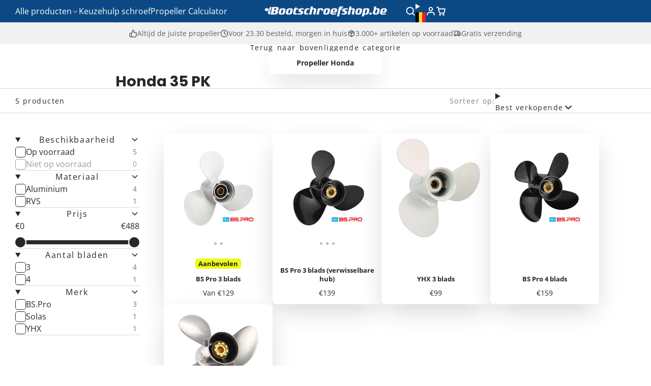

--- FILE ---
content_type: text/html; charset=utf-8
request_url: https://bootschroefshop.be/collections/honda-35-pk
body_size: 88356
content:
<!doctype html>
<html class="no-js " lang="nl">
  <head>
    <meta charset="utf-8">
    <meta http-equiv="X-UA-Compatible" content="IE=edge">
    <meta name="viewport" content="width=device-width,initial-scale=1">
    <meta name="theme-color" content="">
    <link rel="canonical" href="https://bootschroefshop.be/collections/honda-35-pk">
    <link rel="preconnect" href="https://cdn.shopify.com" crossorigin><link rel="icon" type="image/png" href="//bootschroefshop.be/cdn/shop/files/propeller-favicon_32x32.png?v=1702902081"><link rel="preconnect" href="https://fonts.shopifycdn.com" crossorigin><title>
      Honda 35 PK &ndash; Propeller Shop Europe</title>

    

    

<meta property="og:site_name" content="Propeller Shop Europe">
<meta property="og:url" content="https://bootschroefshop.be/collections/honda-35-pk">
<meta property="og:title" content="Honda 35 PK">
<meta property="og:type" content="product.group">
<meta property="og:description" content="Gebruik onze propellerkeuzehulp om direct de juiste schroef voor uw motor te vinden. Altijd passend, direct uit voorraad geleverd en vóór 23.30 besteld = morgen in huis. Bootschroefshop.nl – propellers voor alle merken o.a. Yamaha, Suzuki, Honda en Evinrude, Mercruiser en Volvo Penta."><meta property="og:image" content="http://bootschroefshop.be/cdn/shop/collections/Honda_30_bc8ae4a3-00f0-4033-8ad6-b43ab13309df.jpg?v=1702328953">
  <meta property="og:image:secure_url" content="https://bootschroefshop.be/cdn/shop/collections/Honda_30_bc8ae4a3-00f0-4033-8ad6-b43ab13309df.jpg?v=1702328953">
  <meta property="og:image:width" content="300">
  <meta property="og:image:height" content="300"><meta name="twitter:card" content="summary_large_image">
<meta name="twitter:title" content="Honda 35 PK">
<meta name="twitter:description" content="Gebruik onze propellerkeuzehulp om direct de juiste schroef voor uw motor te vinden. Altijd passend, direct uit voorraad geleverd en vóór 23.30 besteld = morgen in huis. Bootschroefshop.nl – propellers voor alle merken o.a. Yamaha, Suzuki, Honda en Evinrude, Mercruiser en Volvo Penta.">

    <script>window.performance && window.performance.mark && window.performance.mark('shopify.content_for_header.start');</script><meta id="shopify-digital-wallet" name="shopify-digital-wallet" content="/79697871191/digital_wallets/dialog">
<meta name="shopify-requires-components" content="true" product-ids="8686830256471">
<meta name="shopify-checkout-api-token" content="7d93a892d0b4e3c79192d7b68b6a1235">
<meta id="in-context-paypal-metadata" data-shop-id="79697871191" data-venmo-supported="false" data-environment="production" data-locale="nl_NL" data-paypal-v4="true" data-currency="EUR">
<link rel="alternate" type="application/atom+xml" title="Feed" href="/collections/honda-35-pk.atom" />
<link rel="alternate" hreflang="x-default" href="https://bootschroefshop.nl/collections/honda-35-pk">
<link rel="alternate" hreflang="nl" href="https://bootschroefshop.nl/collections/honda-35-pk">
<link rel="alternate" hreflang="en-BG" href="https://propeller-shop.eu/collections/honda-35-hp-1">
<link rel="alternate" hreflang="en-HR" href="https://propeller-shop.eu/collections/honda-35-hp-1">
<link rel="alternate" hreflang="en-CY" href="https://propeller-shop.eu/collections/honda-35-hp-1">
<link rel="alternate" hreflang="en-CZ" href="https://propeller-shop.eu/collections/honda-35-hp-1">
<link rel="alternate" hreflang="en-EE" href="https://propeller-shop.eu/collections/honda-35-hp-1">
<link rel="alternate" hreflang="en-FI" href="https://propeller-shop.eu/collections/honda-35-hp-1">
<link rel="alternate" hreflang="en-GR" href="https://propeller-shop.eu/collections/honda-35-hp-1">
<link rel="alternate" hreflang="en-HU" href="https://propeller-shop.eu/collections/honda-35-hp-1">
<link rel="alternate" hreflang="en-IE" href="https://propeller-shop.eu/collections/honda-35-hp-1">
<link rel="alternate" hreflang="en-LV" href="https://propeller-shop.eu/collections/honda-35-hp-1">
<link rel="alternate" hreflang="en-LT" href="https://propeller-shop.eu/collections/honda-35-hp-1">
<link rel="alternate" hreflang="en-LU" href="https://propeller-shop.eu/collections/honda-35-hp-1">
<link rel="alternate" hreflang="en-MT" href="https://propeller-shop.eu/collections/honda-35-hp-1">
<link rel="alternate" hreflang="en-PL" href="https://propeller-shop.eu/collections/honda-35-hp-1">
<link rel="alternate" hreflang="en-PT" href="https://propeller-shop.eu/collections/honda-35-hp-1">
<link rel="alternate" hreflang="en-RO" href="https://propeller-shop.eu/collections/honda-35-hp-1">
<link rel="alternate" hreflang="en-SK" href="https://propeller-shop.eu/collections/honda-35-hp-1">
<link rel="alternate" hreflang="en-SI" href="https://propeller-shop.eu/collections/honda-35-hp-1">
<link rel="alternate" hreflang="en-SE" href="https://propeller-shop.eu/collections/honda-35-hp-1">
<link rel="alternate" hreflang="de-AT" href="https://bootsschraube.de/collections/honda-35-ps">
<link rel="alternate" hreflang="de-DE" href="https://bootsschraube.de/collections/honda-35-ps">
<link rel="alternate" hreflang="fr-FR" href="https://helicesnautiques.fr/collections/honda-35-cv-1">
<link rel="alternate" hreflang="es-ES" href="https://helicesnauticas.es/collections/honda-35-cv">
<link rel="alternate" hreflang="it-IT" href="https://elichenautiche.it/collections/honda-35-cv-2">
<link rel="alternate" hreflang="nl-BE" href="https://bootschroefshop.be/collections/honda-35-pk">
<link rel="alternate" hreflang="de-CH" href="https://bootsschraube.ch/collections/honda-35-ps">
<link rel="alternate" hreflang="en-AE" href="https://propeller-shop.com/collections/honda-35-hp-1">
<link rel="alternate" hreflang="en-AU" href="https://propeller-shop.com/collections/honda-35-hp-1">
<link rel="alternate" hreflang="en-CA" href="https://propeller-shop.com/collections/honda-35-hp-1">
<link rel="alternate" hreflang="en-MY" href="https://propeller-shop.com/collections/honda-35-hp-1">
<link rel="alternate" hreflang="en-NO" href="https://propeller-shop.com/collections/honda-35-hp-1">
<link rel="alternate" hreflang="en-NZ" href="https://propeller-shop.com/collections/honda-35-hp-1">
<link rel="alternate" hreflang="en-US" href="https://propeller-shop.com/collections/honda-35-hp-1">
<link rel="alternate" hreflang="en-ZA" href="https://propeller-shop.com/collections/honda-35-hp-1">
<link rel="alternate" hreflang="en-SR" href="https://propeller-shop.com/collections/honda-35-hp-1">
<link rel="alternate" hreflang="en-UA" href="https://propeller-shop.com/collections/honda-35-hp-1">
<link rel="alternate" hreflang="en-MA" href="https://propeller-shop.com/collections/honda-35-hp-1">
<link rel="alternate" hreflang="en-MQ" href="https://propeller-shop.com/collections/honda-35-hp-1">
<link rel="alternate" hreflang="en-VG" href="https://propeller-shop.com/collections/honda-35-hp-1">
<link rel="alternate" hreflang="en-AL" href="https://propeller-shop.com/collections/honda-35-hp-1">
<link rel="alternate" hreflang="en-CW" href="https://propeller-shop.com/collections/honda-35-hp-1">
<link rel="alternate" hreflang="en-PH" href="https://propeller-shop.com/collections/honda-35-hp-1">
<link rel="alternate" hreflang="en-TH" href="https://propeller-shop.com/collections/honda-35-hp-1">
<link rel="alternate" hreflang="en-AD" href="https://propeller-shop.com/collections/honda-35-hp-1">
<link rel="alternate" hreflang="en-MC" href="https://propeller-shop.com/collections/honda-35-hp-1">
<link rel="alternate" hreflang="en-GB" href="https://propeller-shop.com/collections/honda-35-hp-1">
<link rel="alternate" hreflang="da-DK" href="https://propelshop.dk/collections/honda-35-hk">
<link rel="alternate" type="application/json+oembed" href="https://bootschroefshop.be/collections/honda-35-pk.oembed">
<script async="async" src="/checkouts/internal/preloads.js?locale=nl-BE"></script>
<script id="apple-pay-shop-capabilities" type="application/json">{"shopId":79697871191,"countryCode":"NL","currencyCode":"EUR","merchantCapabilities":["supports3DS"],"merchantId":"gid:\/\/shopify\/Shop\/79697871191","merchantName":"Propeller Shop Europe","requiredBillingContactFields":["postalAddress","email"],"requiredShippingContactFields":["postalAddress","email"],"shippingType":"shipping","supportedNetworks":["visa","maestro","masterCard","amex"],"total":{"type":"pending","label":"Propeller Shop Europe","amount":"1.00"},"shopifyPaymentsEnabled":true,"supportsSubscriptions":true}</script>
<script id="shopify-features" type="application/json">{"accessToken":"7d93a892d0b4e3c79192d7b68b6a1235","betas":["rich-media-storefront-analytics"],"domain":"bootschroefshop.be","predictiveSearch":true,"shopId":79697871191,"locale":"nl"}</script>
<script>var Shopify = Shopify || {};
Shopify.shop = "949656.myshopify.com";
Shopify.locale = "nl";
Shopify.currency = {"active":"EUR","rate":"1.0"};
Shopify.country = "BE";
Shopify.theme = {"name":"Multi 3.0.2","id":188025766231,"schema_name":"Multi","schema_version":"3.0.2","theme_store_id":2337,"role":"main"};
Shopify.theme.handle = "null";
Shopify.theme.style = {"id":null,"handle":null};
Shopify.cdnHost = "bootschroefshop.be/cdn";
Shopify.routes = Shopify.routes || {};
Shopify.routes.root = "/";</script>
<script type="module">!function(o){(o.Shopify=o.Shopify||{}).modules=!0}(window);</script>
<script>!function(o){function n(){var o=[];function n(){o.push(Array.prototype.slice.apply(arguments))}return n.q=o,n}var t=o.Shopify=o.Shopify||{};t.loadFeatures=n(),t.autoloadFeatures=n()}(window);</script>
<script id="shop-js-analytics" type="application/json">{"pageType":"collection"}</script>
<script defer="defer" async type="module" src="//bootschroefshop.be/cdn/shopifycloud/shop-js/modules/v2/client.init-shop-cart-sync_C6i3jkHJ.nl.esm.js"></script>
<script defer="defer" async type="module" src="//bootschroefshop.be/cdn/shopifycloud/shop-js/modules/v2/chunk.common_BswcWXXM.esm.js"></script>
<script type="module">
  await import("//bootschroefshop.be/cdn/shopifycloud/shop-js/modules/v2/client.init-shop-cart-sync_C6i3jkHJ.nl.esm.js");
await import("//bootschroefshop.be/cdn/shopifycloud/shop-js/modules/v2/chunk.common_BswcWXXM.esm.js");

  window.Shopify.SignInWithShop?.initShopCartSync?.({"fedCMEnabled":true,"windoidEnabled":true});

</script>
<script>(function() {
  var isLoaded = false;
  function asyncLoad() {
    if (isLoaded) return;
    isLoaded = true;
    var urls = ["https:\/\/shopify-simplemaps.s3.amazonaws.com\/shared\/load_simplemaps.js?shop=949656.myshopify.com"];
    for (var i = 0; i < urls.length; i++) {
      var s = document.createElement('script');
      s.type = 'text/javascript';
      s.async = true;
      s.src = urls[i];
      var x = document.getElementsByTagName('script')[0];
      x.parentNode.insertBefore(s, x);
    }
  };
  if(window.attachEvent) {
    window.attachEvent('onload', asyncLoad);
  } else {
    window.addEventListener('load', asyncLoad, false);
  }
})();</script>
<script id="__st">var __st={"a":79697871191,"offset":3600,"reqid":"200768e0-66cf-4910-974e-0fe5fbf5b6e3-1768891141","pageurl":"bootschroefshop.be\/collections\/honda-35-pk","u":"8d0dae531488","p":"collection","rtyp":"collection","rid":620317835607};</script>
<script>window.ShopifyPaypalV4VisibilityTracking = true;</script>
<script id="captcha-bootstrap">!function(){'use strict';const t='contact',e='account',n='new_comment',o=[[t,t],['blogs',n],['comments',n],[t,'customer']],c=[[e,'customer_login'],[e,'guest_login'],[e,'recover_customer_password'],[e,'create_customer']],r=t=>t.map((([t,e])=>`form[action*='/${t}']:not([data-nocaptcha='true']) input[name='form_type'][value='${e}']`)).join(','),a=t=>()=>t?[...document.querySelectorAll(t)].map((t=>t.form)):[];function s(){const t=[...o],e=r(t);return a(e)}const i='password',u='form_key',d=['recaptcha-v3-token','g-recaptcha-response','h-captcha-response',i],f=()=>{try{return window.sessionStorage}catch{return}},m='__shopify_v',_=t=>t.elements[u];function p(t,e,n=!1){try{const o=window.sessionStorage,c=JSON.parse(o.getItem(e)),{data:r}=function(t){const{data:e,action:n}=t;return t[m]||n?{data:e,action:n}:{data:t,action:n}}(c);for(const[e,n]of Object.entries(r))t.elements[e]&&(t.elements[e].value=n);n&&o.removeItem(e)}catch(o){console.error('form repopulation failed',{error:o})}}const l='form_type',E='cptcha';function T(t){t.dataset[E]=!0}const w=window,h=w.document,L='Shopify',v='ce_forms',y='captcha';let A=!1;((t,e)=>{const n=(g='f06e6c50-85a8-45c8-87d0-21a2b65856fe',I='https://cdn.shopify.com/shopifycloud/storefront-forms-hcaptcha/ce_storefront_forms_captcha_hcaptcha.v1.5.2.iife.js',D={infoText:'Beschermd door hCaptcha',privacyText:'Privacy',termsText:'Voorwaarden'},(t,e,n)=>{const o=w[L][v],c=o.bindForm;if(c)return c(t,g,e,D).then(n);var r;o.q.push([[t,g,e,D],n]),r=I,A||(h.body.append(Object.assign(h.createElement('script'),{id:'captcha-provider',async:!0,src:r})),A=!0)});var g,I,D;w[L]=w[L]||{},w[L][v]=w[L][v]||{},w[L][v].q=[],w[L][y]=w[L][y]||{},w[L][y].protect=function(t,e){n(t,void 0,e),T(t)},Object.freeze(w[L][y]),function(t,e,n,w,h,L){const[v,y,A,g]=function(t,e,n){const i=e?o:[],u=t?c:[],d=[...i,...u],f=r(d),m=r(i),_=r(d.filter((([t,e])=>n.includes(e))));return[a(f),a(m),a(_),s()]}(w,h,L),I=t=>{const e=t.target;return e instanceof HTMLFormElement?e:e&&e.form},D=t=>v().includes(t);t.addEventListener('submit',(t=>{const e=I(t);if(!e)return;const n=D(e)&&!e.dataset.hcaptchaBound&&!e.dataset.recaptchaBound,o=_(e),c=g().includes(e)&&(!o||!o.value);(n||c)&&t.preventDefault(),c&&!n&&(function(t){try{if(!f())return;!function(t){const e=f();if(!e)return;const n=_(t);if(!n)return;const o=n.value;o&&e.removeItem(o)}(t);const e=Array.from(Array(32),(()=>Math.random().toString(36)[2])).join('');!function(t,e){_(t)||t.append(Object.assign(document.createElement('input'),{type:'hidden',name:u})),t.elements[u].value=e}(t,e),function(t,e){const n=f();if(!n)return;const o=[...t.querySelectorAll(`input[type='${i}']`)].map((({name:t})=>t)),c=[...d,...o],r={};for(const[a,s]of new FormData(t).entries())c.includes(a)||(r[a]=s);n.setItem(e,JSON.stringify({[m]:1,action:t.action,data:r}))}(t,e)}catch(e){console.error('failed to persist form',e)}}(e),e.submit())}));const S=(t,e)=>{t&&!t.dataset[E]&&(n(t,e.some((e=>e===t))),T(t))};for(const o of['focusin','change'])t.addEventListener(o,(t=>{const e=I(t);D(e)&&S(e,y())}));const B=e.get('form_key'),M=e.get(l),P=B&&M;t.addEventListener('DOMContentLoaded',(()=>{const t=y();if(P)for(const e of t)e.elements[l].value===M&&p(e,B);[...new Set([...A(),...v().filter((t=>'true'===t.dataset.shopifyCaptcha))])].forEach((e=>S(e,t)))}))}(h,new URLSearchParams(w.location.search),n,t,e,['guest_login'])})(!0,!0)}();</script>
<script integrity="sha256-4kQ18oKyAcykRKYeNunJcIwy7WH5gtpwJnB7kiuLZ1E=" data-source-attribution="shopify.loadfeatures" defer="defer" src="//bootschroefshop.be/cdn/shopifycloud/storefront/assets/storefront/load_feature-a0a9edcb.js" crossorigin="anonymous"></script>
<script data-source-attribution="shopify.dynamic_checkout.dynamic.init">var Shopify=Shopify||{};Shopify.PaymentButton=Shopify.PaymentButton||{isStorefrontPortableWallets:!0,init:function(){window.Shopify.PaymentButton.init=function(){};var t=document.createElement("script");t.src="https://bootschroefshop.be/cdn/shopifycloud/portable-wallets/latest/portable-wallets.nl.js",t.type="module",document.head.appendChild(t)}};
</script>
<script data-source-attribution="shopify.dynamic_checkout.buyer_consent">
  function portableWalletsHideBuyerConsent(e){var t=document.getElementById("shopify-buyer-consent"),n=document.getElementById("shopify-subscription-policy-button");t&&n&&(t.classList.add("hidden"),t.setAttribute("aria-hidden","true"),n.removeEventListener("click",e))}function portableWalletsShowBuyerConsent(e){var t=document.getElementById("shopify-buyer-consent"),n=document.getElementById("shopify-subscription-policy-button");t&&n&&(t.classList.remove("hidden"),t.removeAttribute("aria-hidden"),n.addEventListener("click",e))}window.Shopify?.PaymentButton&&(window.Shopify.PaymentButton.hideBuyerConsent=portableWalletsHideBuyerConsent,window.Shopify.PaymentButton.showBuyerConsent=portableWalletsShowBuyerConsent);
</script>
<script data-source-attribution="shopify.dynamic_checkout.cart.bootstrap">document.addEventListener("DOMContentLoaded",(function(){function t(){return document.querySelector("shopify-accelerated-checkout-cart, shopify-accelerated-checkout")}if(t())Shopify.PaymentButton.init();else{new MutationObserver((function(e,n){t()&&(Shopify.PaymentButton.init(),n.disconnect())})).observe(document.body,{childList:!0,subtree:!0})}}));
</script>
<link id="shopify-accelerated-checkout-styles" rel="stylesheet" media="screen" href="https://bootschroefshop.be/cdn/shopifycloud/portable-wallets/latest/accelerated-checkout-backwards-compat.css" crossorigin="anonymous">
<style id="shopify-accelerated-checkout-cart">
        #shopify-buyer-consent {
  margin-top: 1em;
  display: inline-block;
  width: 100%;
}

#shopify-buyer-consent.hidden {
  display: none;
}

#shopify-subscription-policy-button {
  background: none;
  border: none;
  padding: 0;
  text-decoration: underline;
  font-size: inherit;
  cursor: pointer;
}

#shopify-subscription-policy-button::before {
  box-shadow: none;
}

      </style>

<script>window.performance && window.performance.mark && window.performance.mark('shopify.content_for_header.end');</script>
    

    

<style data-shopify>
    @font-face {
  font-family: "Open Sans";
  font-weight: 400;
  font-style: normal;
  font-display: swap;
  src: url("//bootschroefshop.be/cdn/fonts/open_sans/opensans_n4.c32e4d4eca5273f6d4ee95ddf54b5bbb75fc9b61.woff2") format("woff2"),
       url("//bootschroefshop.be/cdn/fonts/open_sans/opensans_n4.5f3406f8d94162b37bfa232b486ac93ee892406d.woff") format("woff");
}

    @font-face {
  font-family: "Open Sans";
  font-weight: 700;
  font-style: normal;
  font-display: swap;
  src: url("//bootschroefshop.be/cdn/fonts/open_sans/opensans_n7.a9393be1574ea8606c68f4441806b2711d0d13e4.woff2") format("woff2"),
       url("//bootschroefshop.be/cdn/fonts/open_sans/opensans_n7.7b8af34a6ebf52beb1a4c1d8c73ad6910ec2e553.woff") format("woff");
}

    @font-face {
  font-family: "Open Sans";
  font-weight: 400;
  font-style: italic;
  font-display: swap;
  src: url("//bootschroefshop.be/cdn/fonts/open_sans/opensans_i4.6f1d45f7a46916cc95c694aab32ecbf7509cbf33.woff2") format("woff2"),
       url("//bootschroefshop.be/cdn/fonts/open_sans/opensans_i4.4efaa52d5a57aa9a57c1556cc2b7465d18839daa.woff") format("woff");
}

    @font-face {
  font-family: "Open Sans";
  font-weight: 700;
  font-style: italic;
  font-display: swap;
  src: url("//bootschroefshop.be/cdn/fonts/open_sans/opensans_i7.916ced2e2ce15f7fcd95d196601a15e7b89ee9a4.woff2") format("woff2"),
       url("//bootschroefshop.be/cdn/fonts/open_sans/opensans_i7.99a9cff8c86ea65461de497ade3d515a98f8b32a.woff") format("woff");
}

    @font-face {
  font-family: Poppins;
  font-weight: 700;
  font-style: normal;
  font-display: swap;
  src: url("//bootschroefshop.be/cdn/fonts/poppins/poppins_n7.56758dcf284489feb014a026f3727f2f20a54626.woff2") format("woff2"),
       url("//bootschroefshop.be/cdn/fonts/poppins/poppins_n7.f34f55d9b3d3205d2cd6f64955ff4b36f0cfd8da.woff") format("woff");
}

        .color-scheme-main {
          --color-scheme-box-shadow-drop: 0 5px 20px rgba(0,0,0, 0.4);
          --color-scheme-box-shadow: rgba(0,0,0, 0.2) 0px 18px 50px -10px;
          --color-scheme-box-shadow-sm: rgba(0,0,0, 0.2) 0px 1px 30px -15px;
          --color-scheme-box-shadow-lift: rgba(0,0,0, 0.4) 0px 20px 60px 0;
        
          
          --color-scheme-highlight: linear-gradient(115deg, #0c2084, #0c7084);
          --color-scheme-pattern: #ffffff;--color-scheme-primary-button-bg: #0c4984;
        
          --color-scheme-primary-button-bg-hover: #082f55;
          --color-scheme-primary-button-text: #ffffff;
          --color-scheme-primary-button-border: #0c4984;
          --color-scheme-secondary-button-bg: #383838;
          --color-scheme-secondary-button-bg-hover: #1f1f1f;
          --color-scheme-secondary-button-text: #ffffff;
          --color-scheme-secondary-button-border: #202020;
          --color-scheme-icon: #ffffff;
          --color-scheme-links: #383838;
        }
    
        .color-scheme-invert {
          --color-scheme-box-shadow-drop: 0 5px 20px rgba(0,0,0, 0.4);
          --color-scheme-box-shadow: rgba(0,0,0, 0.2) 0px 18px 50px -10px;
          --color-scheme-box-shadow-sm: rgba(0,0,0, 0.2) 0px 1px 30px -15px;
          --color-scheme-box-shadow-lift: rgba(0,0,0, 0.4) 0px 20px 60px 0;
        
          
          --color-scheme-highlight: linear-gradient(115deg, #3e7ae1, #3ee1dc);
          --color-scheme-pattern: #455c66;--color-scheme-primary-button-bg: #409ec7;
        
          --color-scheme-primary-button-bg-hover: #3081a4;
          --color-scheme-primary-button-text: #ffffff;
          --color-scheme-primary-button-border: #3e8fb3;
          --color-scheme-secondary-button-bg: #ffffff;
          --color-scheme-secondary-button-bg-hover: #e6e6e6;
          --color-scheme-secondary-button-text: #4a4a4a;
          --color-scheme-secondary-button-border: #202020;
          --color-scheme-icon: #ececec;
          --color-scheme-links: #383838;--color-scheme-text: #ffffff;
          --color-scheme-bg: #2f7f72;
          --color-scheme-border: #13352f;
        }
    
        .color-scheme-accent {
          --color-scheme-box-shadow-drop: 0 5px 20px rgba(0,0,0, 0.4);
          --color-scheme-box-shadow: rgba(0,0,0, 0.2) 0px 18px 50px -10px;
          --color-scheme-box-shadow-sm: rgba(0,0,0, 0.2) 0px 1px 30px -15px;
          --color-scheme-box-shadow-lift: rgba(0,0,0, 0.4) 0px 20px 60px 0;
        
          
          --color-scheme-highlight: linear-gradient(115deg, #fb3362, #fb33e7);
          --color-scheme-pattern: #9c2e9f;--color-scheme-primary-button-bg: #a625a3;
        
          --color-scheme-primary-button-bg-hover: #7c1c7a;
          --color-scheme-primary-button-text: #ffffff;
          --color-scheme-primary-button-border: #741371;
          --color-scheme-secondary-button-bg: #ffffff;
          --color-scheme-secondary-button-bg-hover: #e6e6e6;
          --color-scheme-secondary-button-text: #ae2faa;
          --color-scheme-secondary-button-border: #e2e2e2;
          --color-scheme-icon: #ffffff;
          --color-scheme-links: #ffffff;--color-scheme-text: #ffffff;
          --color-scheme-bg: #515880;
          --color-scheme-border: #292d42;--color-scheme-bg-gradient: linear-gradient(320deg, rgba(56, 78, 197, 1) 16%, rgba(48, 57, 101, 1) 52%, rgba(29, 57, 108, 1) 87%);
        }
    
        .color-scheme-accent2 {
          --color-scheme-box-shadow-drop: 0 5px 20px rgba(0,0,0, 0.4);
          --color-scheme-box-shadow: rgba(0,0,0, 0.2) 0px 18px 50px -10px;
          --color-scheme-box-shadow-sm: rgba(0,0,0, 0.2) 0px 1px 30px -15px;
          --color-scheme-box-shadow-lift: rgba(0,0,0, 0.4) 0px 20px 60px 0;
        
          
          --color-scheme-highlight: linear-gradient(115deg, #3e7ae1, #3ee1dc);
          --color-scheme-pattern: #6bd7ff;--color-scheme-primary-button-bg: #ffffff;
        
          --color-scheme-primary-button-bg-hover: #e6e6e6;
          --color-scheme-primary-button-text: #3eafe1;
          --color-scheme-primary-button-border: #1c84b3;
          --color-scheme-secondary-button-bg: #ffffff;
          --color-scheme-secondary-button-bg-hover: #e6e6e6;
          --color-scheme-secondary-button-text: #3eafe1;
          --color-scheme-secondary-button-border: #cacaca;
          --color-scheme-icon: #ffffff;
          --color-scheme-links: #ffffff;--color-scheme-text: #ffffff;
          --color-scheme-bg: #3eafe1;
          --color-scheme-border: #1977a0;--color-scheme-bg-gradient: linear-gradient(46deg, rgba(52, 133, 236, 1) 13%, rgba(170, 248, 219, 1) 86%);
        }
    

    :root {--glob-size-1: min(4px, 0.8vmin);
      --glob-size-2: min(8px, 1.6vmin);
      --glob-size-3: min(12px, 2.4vmin);
      --glob-size-4: min(16px, 3.2vmin);
      --glob-size-5: min(20px, 4.0vmin);
      --glob-size-6: min(24px, 4.8vmin);
      --glob-size-7: min(28px, 5.6vmin);
      --glob-size-8: min(32px, 6.4vmin);
      --glob-size-9: min(36px, 7.2vmin);
      --glob-size-10: min(40px, 8.0vmin);
      --glob-size-11: min(44px, 8.8vmin);
      --glob-size-12: min(48px, 9.6vmin);
      --glob-size-13: min(52px, 10.4vmin);
      --glob-size-14: min(56px, 11.2vmin);
      --glob-size-15: min(60px, 12.0vmin);
      --glob-size-16: min(64px, 12.8vmin);
      --glob-size-17: min(68px, 13.6vmin);
      --glob-size-18: min(72px, 14.4vmin);
      --glob-size-19: min(76px, 15.2vmin);
      --glob-size-20: min(80px, 16.0vmin);
      
    --glob-frame-size: var(--glob-size-2);
    --glob-gutter: var(--glob-size-6);

    --glob-heading-size: 24px;
    --glob-heading-letter-spacing: 0.0em;
    --glob-heading-family: Poppins, sans-serif;
    --glob-heading-style: normal;
    --glob-heading-weight: 700;
    --glob-heading-transform: none;

    --glob-body-family: "Open Sans", sans-serif;
    --glob-body-line-height: 1.5;
    --glob-body-size: 16px;
    --glob-body-weight: 400;
    --glob-body-bold-weight: 700;

    --glob-icon-stroke-width: 2.3px;
    
      --glob-icon-linecap: round;
      --glob-icon-linejoin: round;--color-g-text: #282828;
    --color-g-text-alpha-80: rgba(40, 40, 40, 0.8);
    --color-g-text-alpha-70: rgba(40, 40, 40, 0.7);
    --color-g-text-alpha-50: rgba(40, 40, 40, 0.5);
    --color-g-text-alpha-60: rgba(40, 40, 40, 0.6);
    --color-g-text-alpha-40: rgba(40, 40, 40, 0.4);
    --color-g-text-alpha-30: rgba(40, 40, 40, 0.3);
    --color-g-text-alpha-20: rgba(40, 40, 40, 0.2);
    --color-g-text-alpha-10: rgba(40, 40, 40, 0.1);--color-g-bg: #ffffff;
    --color-g-border: #d9d9d9;
    --color-g-bg-d5: #f2f2f2;
    --color-g-bg-d15: #e6e6e6;
    --color-g-bg-alpha-0: rgba(255, 255, 255, 0);
    --color-g-bg-alpha-70: rgba(255, 255, 255, 0.7);
    --color-g-bg-border: #cccccc;

    --color-g-fg: #ffffff;
    --color-g-fg-alpha-70: rgba(255, 255, 255, 0.7);
    --color-g-fg-alpha-50: rgba(255, 255, 255, 0.5);
    --color-g-fg-d5: #f2f2f2;
    --color-g-fg-d10: #e6e6e6;
    --color-g-fg-d20: #cccccc;

    

    --color-g-accent: #6bb7f1;
    --color-g-accent-a20: rgba(107, 183, 241, 0.2);
    --color-g-accent-a10: rgba(107, 183, 241, 0.1);
    --color-g-accent-front: #ffffff; 

    --color-g-sale: #b11163;
    --color-g-warning: #FD7E14;
    --color-g-success: #198754;
    --color-g-danger: #DC3545;
    --color-g-star-rating: #FFA41C;
    --color-g-cart-counter-bg: #dc358b;--color-g-cart-counter-text: #ffffff;
    --color-g-wishlist: #f25268;

    --color-g-highlight: #0c4984;

    --color-g-button-buy-it-now-text: #f8f8f8;
    --color-g-button-buy-it-now-bg: #505050;
    --color-g-button-buy-it-now-bg-hover: #434343;

    --color-g-product-badge-sale: #bc1c6e;--color-g-product-badge-sale-text: #ffffff;

    --color-g-product-badge-sold-out: #7D959F;--color-g-product-badge-sold-out-text: #2d2d2d;
    
    --color-g-product-badge-low-stock: #FFBA53;--color-g-product-badge-low-stock-text: #2d2d2d;

    --color-g-product-custom-badge-text: #202020;
    --color-g-product-custom-badge-bg: #eafd15;

    --color-g-header-bg: #0c4984;
    --color-g-header-text: #ffffff;
    --color-g-header-border: rgba(61, 109, 157, 0.5);

    --color-g-nav-dropdown-bg: #ffffff;
    --color-g-nav-dropdown-text: #383838;
    --color-g-nav-dropdown-border: rgba(56, 56, 56, 0.2);

    --color-g-footer-heading: #ffffff;
    --color-g-footer-bg: #0c4984;
    --color-g-footer-text: #ffffff;

    --glob-border-radius-base: 0.4rem;
    --glob-border-radius-inner: 0.3rem;
    --glob-border-radius-sm: 0.1rem;
    --glob-border-radius-pill: 9999rem;
    --glob-border-radius-circle: 50%;

    --transition-base: 0.3s;
    --box-shadow-large: rgb(50 50 93 / 25%) 0px 50px 100px -20px, rgb(0 0 0 / 30%) 0px 30px 60px -30px;
    --container-width: 1350px;

    --glob-product-badge-text-size: 0.8rem;
    --glob-product-badge-text-transform: none;--glob-product-badge-weight: var(--glob-body-bold-weight);

    --glob-header-family: var(--glob-body-family);
--glob-header-weight: var(--glob-body-weight);
--glob-header-style: var(--glob-body-style);
--glob-header-size: 1.0rem;
--glob-header-scale: 1.0;


    --glob-subheading-family: var(--glob-body-family);
--glob-subheading-weight: var(--glob-body-weight);
--glob-subheading-style: var(--glob-body-style);
--glob-subheading-size: 0.9rem;
--glob-subheading-scale: 0.9;

    --glob-subheading-letter-spacing: 0.1em;
    --glob-subheading-opacity: 1.0;

    --glob-button-family: var(--glob-heading-family);
--glob-button-weight: var(--glob-heading-weight);
--glob-button-style: var(--glob-heading-style);
--glob-button-size: 0.8rem;
--glob-button-scale: 0.8;

    --glob-button-transform: uppercase;
    --glob-button-letter-spacing: 0.05em;
    
    --glob-product-card-title-family: var(--glob-body-family);
--glob-product-card-title-weight: var(--glob-body-bold-weight);
--glob-product-card-title-style: var(--glob-body-style);
--glob-product-card-title-size: 0.8rem;
--glob-product-card-title-scale: 0.8;

    --glob-product-card-price-weight: normal;
    --glob-collection-card-title-family: var(--glob-body-family);
--glob-collection-card-title-weight: var(--glob-body-bold-weight);
--glob-collection-card-title-style: var(--glob-body-style);
--glob-collection-card-title-size: 0.85rem;
--glob-collection-card-title-scale: 0.85;


    --glob-article-card-title-family: var(--glob-body-family);
--glob-article-card-title-weight: var(--glob-body-weight);
--glob-article-card-title-style: var(--glob-body-style);
--glob-article-card-title-size: 1.0rem;
--glob-article-card-title-scale: 1.0;

}
</style><link rel="preload" as="font" href="//bootschroefshop.be/cdn/fonts/open_sans/opensans_n4.c32e4d4eca5273f6d4ee95ddf54b5bbb75fc9b61.woff2" type="font/woff2" crossorigin><link rel="preload" as="font" href="//bootschroefshop.be/cdn/fonts/poppins/poppins_n7.56758dcf284489feb014a026f3727f2f20a54626.woff2" type="font/woff2" crossorigin><script>
    var globalLoadedStyles = {};
    function loadStyle(style) {
        if(globalLoadedStyles[style.getAttribute('href')]) {
            return;
        }
        globalLoadedStyles[style.getAttribute('href')] = true;
        if(style.media === 'print') {
            style.media = 'all';
        }
    }
    window.shopUrl = 'https://bootschroefshop.nl';
    window.routes = {
        cart_add_url: '/cart/add',
        cart_change_url: '/cart/change',
        cart_update_url: '/cart/update',
        predictive_search_url: '/search/suggest'
    };
    window.dynamicURLs = {
        account: '/account',
        accountLogin: 'https://shopify.com/79697871191/account?locale=nl&region_country=BE',
        accountLogout: '/account/logout',
        accountRegister: 'https://shopify.com/79697871191/account?locale=nl',
        accountAddresses: '/account/addresses',
        allProductsCollection: '/collections/all',
        cart: '/cart',
        cartAdd: '/cart/add',
        cartChange: '/cart/change',
        cartClear: '/cart/clear',
        cartUpdate: '/cart/update',
        contact: '/contact#contact_form',
        localization: '/localization',
        collections: '/collections',
        predictiveSearch: '/search/suggest',
        productRecommendations: '/recommendations/products',
        root: '/',
        search: '/search'
    };
    window.cartStrings = {
        error: `Er is een fout opgetreden tijdens het bijwerken van uw winkelwagen. Probeer het opnieuw.`,
        quantityError: `U kunt alleen [quantity] van dit artikel aan uw winkelwagentje toevoegen.`
    };
    window.variantStrings = {
        addToCart: `In winkelwagen`,
        soldOut: `Uitverkocht`,
        unavailable: `Niet beschikbaar`,
    };
    window.accessibilityStrings = {
        imageAvailable: `Afbeelding [index] is nu beschikbaar in galerijweergave`,
        shareSuccess: `Link gekopieerd naar klembord`,
        pauseSlideshow: `Diavoorstelling pauzeren`,
        playSlideshow: `Diavoorstelling afspelen`,
    };


    Shopify.money_format = "€{{amount_with_comma_separator}}";
    Shopify.formatMoney = function(cents, format) {
        if (typeof cents == 'string') { cents = cents.replace('.',''); }
        let value = '';
        const placeholderRegex = /\{\{\s*(\w+)\s*\}\}/;
        const formatString = (format || Shopify.money_format);

        function defaultOption(opt, def) {
            return (typeof opt == 'undefined' ? def : opt);
        }

        function formatWithDelimiters(number, precision, thousands, decimal) {
            precision = defaultOption(precision, 2);
            thousands = defaultOption(thousands, ',');
            decimal   = defaultOption(decimal, '.');

            if (isNaN(number) || number == null) { return 0; }

            number = (number/100.0).toFixed(precision);

            const parts   = number.split('.'),
                dollars = parts[0].replace(/(\d)(?=(\d\d\d)+(?!\d))/g, '$1' + thousands),
                cents   = parts[1] ? (decimal + parts[1]) : '';

            return dollars + cents;
        }

        switch(formatString.match(placeholderRegex)[1]) {
            case 'amount':
                value = formatWithDelimiters(cents, 2);
            break;
            case 'amount_no_decimals':
                value = formatWithDelimiters(cents, 0);
            break;
            case 'amount_with_comma_separator':
                value = formatWithDelimiters(cents, 2, '.', ',');
            break;
            case 'amount_no_decimals_with_comma_separator':
                value = formatWithDelimiters(cents, 0, '.', ',');
            break;
            case 'amount_no_decimals_with_space_separator':
                value = formatWithDelimiters(cents, 2, ' ');
            break;
        }

        return formatString.replace(placeholderRegex, value);
    };

    document.documentElement.className = document.documentElement.className.replace('no-js', 'js');
    if (Shopify.designMode) {
        document.documentElement.classList.add('shopify-design-mode');
    }
    function lazyImageOnLoad(img) {
        img.setAttribute('loaded', '');
    }

    function onScriptLoad(name) {
        switch(name) {
        case 'blaze':
            document.dispatchEvent(new CustomEvent('blaze-loaded'));
            break;
        case 'plyr':
            document.dispatchEvent(new CustomEvent('plyr-loaded'));
        break;
        }
    }
</script><script>
(() => {
    const STATE_CLASSNAME_PREFIX = '!';

    const __Events = Object.freeze({
        VARIANT_UPDATE: 'variant:update',
        VARIANT_CHANGE: 'variant:change',
        VARIANT_LOADING: 'variant:loading',
        VARIANT_UNAVAILABLE: 'variant:unavailable',
        CART_ADD: 'cart:add',
        CART_ADD_FEATURE: 'cart:add-feature',
        CART_CHANGE: 'cart:change',
        CART_UPDATE: 'cart:update',
        CART_DRAWER_MUTE: 'cart-drawer:mute',
        CART_REGISTER: 'cart:register',
        CART_ERROR: 'cart:error',
        CART_NOTIFICATIONS_ENABLING: 'cart:notififications-enable',
        CART_REPLACE: 'cart:replace',
        // CART_SAVED_ITEMS_CHANGE: 'cart-saves:change',
        COLLECTION_LOADING: 'collection:loading',
        COLLECTION_CHANGE: 'collection:change',
        COLLECTION_UPDATE: 'collection:update',
        COLLECTION_FILTER_CHANGE: 'filter:change',
        COLLECTION_NAVIGATION_CHANGE: 'navigation:change',
        COLLECTION_UPDATED: 'collection_updated',
        COLLECTION_VIEW_CHANGE: 'collection:view-change',
        PRODUCT_GALLERY_SLIDE_CHANGE: 'product-gallery:slide-change',
        PRODUCT_GALLERY_EXPAND_CHANGE: 'product-gallery:expand-change',
        TOAST_NOTIFICATION: 'toast-notification:open',
        CLOSE_TOAST_NOTIFICATION: 'toast-notification:close',
        UPSELL_PRODUCTS_CHANGE: 'upsell-products:change',
        BROWSING_HISTORY_LOAD: 'browsing-history:load',
        RECOMMENDATIONS_LOADED: 'recommendations:loaded',
        SELLING_PLAN_CHANGE: 'selling-plan:change',
        HEADER_UPDATE: 'header:nav-update',
        HEADER_TOOLBAR_UPDATE: 'header:nav-toolbar-update',
        PRODUCT_COMPARE_CHANGE: 'product-compare:change',
        PRODUCT_COMPARE_UPDATE: 'product-compare:update',
        PRODUCT_COMPARE_OPEN: 'product-compare:open',
        PRODUCT_COMPARE_UPDATE_REQUEST: 'product-compare:update-request',
        PRODUCT_BUNDLE_VARIANT_CHANGE: 'variant-selector-modal:change',
        PRODUCT_FORM_SUBMIT: 'product-form:submit',
        DARK_MODE_CHANGE: 'dark-mode:change'
    })

    const __MediaQueries = Object.freeze({
        MOBILE: window.matchMedia('(max-width:  991px)'),
        DESKTOP: window.matchMedia('(min-width: 992px)')
    })

    const __DomEvents = Object.freeze({
        MODAL_CLOSE: new CustomEvent('modal-close', {
            bubbles: true
        }),
        MODAL_OPEN: new CustomEvent('modal-open', {
            bubbles: true
        }),
    })

    const __StoreConfig = Object.freeze({
        'browsingHistory': {
            type: Array,
            storage: 'local',
            limit: 10
        },
        'compare': {
            type: Array,
            storage: 'local'
        },
        'sidescroll-info-shown': {
            type: Boolean,
            storage: 'session'
        },
        // 'wishlist': {
        //     type: Array,
        //     storage: 'local'
        // },
        // 'cartSaved': {
        //     type: Array,
        //     storage: 'local'
        // },
        'newsletter': {
            type: Number,
            storage: 'local'
        },
        'close-annoncement': {
            type: Boolean,
            storage: 'session'
        },
        'age-confirm': {
            type: Boolean,
            storage: 'local'
        },
        'collection-horizontal-view': {
            type: Number,
            storage: 'local'
        },
        'dark-mode': {
            type: Number,
            storage: 'local'
        }
    })

    let componentCounter = 0;

    // TODO: move error handling to proxy
    class __Store {
        static errors = {
            missingStore(key) {
                return new Error(`store ${key} does not exists`);
            },
            setArray(key) {
                return new Error(`can't set value ${key} for Array type use add instead`)
            },
            notAnArray(key) {
                return new Error(`${key} is not an array`)
            }
        }
        constructor() {
            this._store = new Map();
            Object.entries(__StoreConfig).map(([ storeKey, options ]) => {
                const storage = window[`${options.storage}Storage`];
                const value = storage.getItem(storeKey);
                const type = options.type;
                this._store.set(storeKey, {
                    type,
                    storage,
                    limit: options.limit,
                    data: type === Array 
                        ? new Set(value ? JSON.parse(value): []) 
                        : value && type(value)
                })
            })
        }
        add(key, value) {
            try {
                const storeTarget = this._store.get(key);

                if(!storeTarget) {
                    throw __Store.errors.missingStore(key);
                } 

                if(storeTarget.type !== Array) {
                    throw __Store.errors.notAnArray(key);
                }

                this._handleStoreLimit(storeTarget);
                storeTarget.data.add(value);
                this._sync(key);
            } catch(e) {
                console.error(e);
            }
        }
        _handleStoreLimit(storeTarget) {
            if(storeTarget.limit) {
                let offset = storeTarget.limit - storeTarget.data.size;
                const values = storeTarget.data.values();
                while(offset <= 0) {
                    let current = values.next();
                    storeTarget.data.delete(current.value);
                    offset++;
                }
            }
        }
        set(key, value) {
            try {
                const storeTarget = this._store.get(key);

                if(!storeTarget) {
                    throw __Store.errors.missingStore(key);
                }

                if(storeTarget.type === Array) {
                    throw __Store.errors.setArray(key);
                }

                storeTarget.data = value;
                this._sync(key);
            } catch(e) {
                console.error(e.message);
            }
        }
        get(key) {
            try {
                const storeTarget = this._store.get(key);

                if(!storeTarget) {
                    throw __Store.errors.missingStore(key);
                }

                if(storeTarget.data === null) {
                    return null;
                }

                return storeTarget.type === Array
                    ? Array.from(storeTarget.data)
                    : storeTarget.type(storeTarget.data);

            } catch(e) {
                console.error(e);
            }
        }

        has(key, value) {
            try {
                const storeTarget = this._store.get(key);
                if(!storeTarget) {
                    throw __Store.errors.missingStore(key);
                }
                if(storeTarget.type !== Array) {
                    throw __Store.errors.notAnArray(key);
                }
                return storeTarget.data.has(value);
            } catch (e) {
                console.error(e);
            }
        }

        remove(key, value) {
            try {
                const storeTarget = this._store.get(key);
                if(!storeTarget) {
                    throw __Store.errors.missingStore(key);
                }
                if(storeTarget.type === Array) {
                    storeTarget.data.delete(value);
                } else {
                    storeTarget.value = null;
                }
                this._sync(key);
            } catch(e) {
                console.error(e);
            }
        }

        clear(key) {
            try {
                const storeTarget = this._store.get(key);
                if(!storeTarget) {
                    throw __Store.errors.missingStore(key);
                }
                if(storeTarget.type === Array) {
                    storeTarget.data.clear();
                } else {
                    throw __Store.errors.notAnArray(key);
                }
                this._sync(key);
            } catch(e) {
                console.error(e);
            }
        }

        _sync(key) {
            // none-blocking storage write
            setTimeout(() => {
                const target = this._store.get(key);
                target.storage.setItem(key, target.type === Array ? JSON.stringify(Array.from(target.data)) : target.data);
            }, 20);
        }
    }

    class __PubSub {
        constructor() {
            this._subs = new Map();
        }
        subscribe(event, callback, options, sig) {
            if(!this._subs.has(event)) {
                this._subs.set(event, new Set());
            }
            const sub = {
                callback,
                sectionId: options.sectionId,
                once: options.once,
                global: options.global,
                sig
            }
            this._subs.get(event).add(sub);
            return sub;
        }
        unsubscribe(event, sub) {
            if(this._subs.has(event)) {
                this._subs.get(event)?.delete(sub);
            }
        }
        publish(event, data, sectionId, sig) {
            if(this._subs.has(event)) {
                this._subs.get(event).forEach(sub => {
                    const isSelfPublish = sub.sig === sig; // avoid circular publishing
                    const isGlobalOrSection = sub.sectionId === sectionId || sub.global; 
                    if(isGlobalOrSection && !isSelfPublish) {
                        sub.callback(data);
                        if(sub.once) {
                            this.unsubscribe(event, sub);
                        }
                    }
                });
            }
        }
    }

    const pubSub = new __PubSub();

    class __Cache {
        constructor() {
            this._cache = new Map();
        }
        set(key, value) {
            this._cache.set(key, value);
        }
        get(key) {
            return this._cache.get(key);
        }
        has(key) {
            return this._cache.has(key);
        }
        delete(key) {
            this._cache.delete(key);
        }
        clear() {
            this._cache.clear();
        }
    }
    const memoize = (fn) => {
        let cache = null;
        return () => {
            if (cache) {
                return cache;
            }
            const result = fn();
            cache = result;
            return result;
        }
    }

    const __Utils = Object.freeze({
        getBrowserName: memoize(() => {
            const userAgent = navigator.userAgent;
            if (/Chrome/.test(userAgent) && !/Chromium/.test(userAgent)) {
                return "Chrome";
            }
            if (/Edg/.test(userAgent)) {
                return "Edge";
            }
            if (/Firefox/.test(userAgent)) {
                return "Firefox";
            }
            if (/Safari/.test(userAgent)) {
                return "Safari";
            }
            if (/Trident/.test(userAgent)) {
                return "IE";
            }
            return "Unknown";
        }),
        isMobileBrowser: () => {
            const agent = navigator.userAgent || navigator.vendor || window.opera;
            return /(android|bb\d+|meego).+mobile|avantgo|bada\/|blackberry|blazer|compal|elaine|fennec|hiptop|iemobile|ip(hone|od)|iris|kindle|lge |maemo|midp|mmp|mobile.+firefox|netfront|opera m(ob|in)i|palm( os)?|phone|p(ixi|re)\/|plucker|pocket|psp|series(4|6)0|symbian|treo|up\.(browser|link)|vodafone|wap|windows ce|xda|xiino/i.test(agent)
            || /1207|6310|6590|3gso|4thp|50[1-6]i|770s|802s|a wa|abac|ac(er|oo|s\-)|ai(ko|rn)|al(av|ca|co)|amoi|an(ex|ny|yw)|aptu|ar(ch|go)|as(te|us)|attw|au(di|\-m|r |s )|avan|be(ck|ll|nq)|bi(lb|rd)|bl(ac|az)|br(e|v)w|bumb|bw\-(n|u)|c55\/|capi|ccwa|cdm\-|cell|chtm|cldc|cmd\-|co(mp|nd)|craw|da(it|ll|ng)|dbte|dc\-s|devi|dica|dmob|do(c|p)o|ds(12|\-d)|el(49|ai)|em(l2|ul)|er(ic|k0)|esl8|ez([4-7]0|os|wa|ze)|fetc|fly(\-|_)|g1 u|g560|gene|gf\-5|g\-mo|go(\.w|od)|gr(ad|un)|haie|hcit|hd\-(m|p|t)|hei\-|hi(pt|ta)|hp( i|ip)|hs\-c|ht(c(\-| |_|a|g|p|s|t)|tp)|hu(aw|tc)|i\-(20|go|ma)|i230|iac( |\-|\/)|ibro|idea|ig01|ikom|im1k|inno|ipaq|iris|ja(t|v)a|jbro|jemu|jigs|kddi|keji|kgt( |\/)|klon|kpt |kwc\-|kyo(c|k)|le(no|xi)|lg( g|\/(k|l|u)|50|54|\-[a-w])|libw|lynx|m1\-w|m3ga|m50\/|ma(te|ui|xo)|mc(01|21|ca)|m\-cr|me(rc|ri)|mi(o8|oa|ts)|mmef|mo(01|02|bi|de|do|t(\-| |o|v)|zz)|mt(50|p1|v )|mwbp|mywa|n10[0-2]|n20[2-3]|n30(0|2)|n50(0|2|5)|n7(0(0|1)|10)|ne((c|m)\-|on|tf|wf|wg|wt)|nok(6|i)|nzph|o2im|op(ti|wv)|oran|owg1|p800|pan(a|d|t)|pdxg|pg(13|\-([1-8]|c))|phil|pire|pl(ay|uc)|pn\-2|po(ck|rt|se)|prox|psio|pt\-g|qa\-a|qc(07|12|21|32|60|\-[2-7]|i\-)|qtek|r380|r600|raks|rim9|ro(ve|zo)|s55\/|sa(ge|ma|mm|ms|ny|va)|sc(01|h\-|oo|p\-)|sdk\/|se(c(\-|0|1)|47|mc|nd|ri)|sgh\-|shar|sie(\-|m)|sk\-0|sl(45|id)|sm(al|ar|b3|it|t5)|so(ft|ny)|sp(01|h\-|v\-|v )|sy(01|mb)|t2(18|50)|t6(00|10|18)|ta(gt|lk)|tcl\-|tdg\-|tel(i|m)|tim\-|t\-mo|to(pl|sh)|ts(70|m\-|m3|m5)|tx\-9|up(\.b|g1|si)|utst|v400|v750|veri|vi(rg|te)|vk(40|5[0-3]|\-v)|vm40|voda|vulc|vx(52|53|60|61|70|80|81|83|85|98)|w3c(\-| )|webc|whit|wi(g |nc|nw)|wmlb|wonu|x700|yas\-|your|zeto|zte\-/i.test(agent.substring(0, 4));
        },
        isFunction: (x) => {
            return Object.prototype.toString.call(x) == '[object Function]';
        },
        debounce: (fn, wait) => {
            let t;
            return (...args) => {
                clearTimeout(t);
                t = setTimeout(() => fn.apply(this, args), wait);
            }
        },
        setDocumentClickHandler: (cb) => {
            let docClickListening = false;
            return (state) => {
                if (state && !docClickListening) {
                    setTimeout(() => {
                        document.addEventListener('click', cb);
                        docClickListening = true;
                    }, 20)
                } else if (!state && docClickListening) {
                    docClickListening = false;
                    document.removeEventListener('click', cb);
                }
            }
        },
        parseHTML: (text) => {
            return new DOMParser().parseFromString(text, 'text/html');
        },
        fetchHTML: (URL) => {
            return fetch(URL)
                .then(res => res.text())
                .then(text => __Utils.parseHTML(text))
                .catch(e => console.error(e));
        },
        $active: (el, state = true) => {
            __Utils.$state(el, 'active', state);
        },
        $loading: (el, state = true) => {
            __Utils.$state(el, 'loading', state);
        },
        $state: (el, name, state = true) => {
            el.classList.toggle(`${STATE_CLASSNAME_PREFIX}${name}`, state)
        },
        $fetch: async (URL, options) => {
            try {
                if(__Utils.isFunction(options?.before)) {
                    options.before();
                }

                let [cleanURL, existedParams] = URL.split('?');

                let params = '';
                if(options?.params || options.sectionId) {
                    params = !!(options.params instanceof URLSearchParams)
                        ? options.params
                        : new URLSearchParams(options.params || '');
                    
                    if(options.sectionId) {
                        params.append('section_id', options.sectionId);
                    }

                    params = params.toString();
                }


                // TODO: this logic should be refactored ASAP
                params = [existedParams, params]
                    .filter(Boolean)
                    .join('&');

                if(params) {
                    params = `?${params}`;
                }
                
                const res = await fetch(`${cleanURL}${params}`);
                if(options?.nullOn404 && res.status === 404) {
                    if(__Utils.isFunction(options?.after)) {
                        options.after();
                    }
                    return null;
                }
                const doc = await res.text();
                if(__Utils.isFunction(options?.after)) {
                    options.after();
                }
                const $doc = __Utils.parseHTML(doc); 
                return options?.selectAll ? 
                    Array.from($doc.querySelectorAll(options.selectAll)) : 
                    options?.select ? $doc.querySelector(options.select) : $doc;

            } catch (error) {
                console.error(error);
                if(__Utils.isFunction(options?.after)) {
                    options.after();
                }
            }
        },
        $hide: (el) => {
            el.setAttribute('hidden', '');
        },
        $show: (el) => {
            el.removeAttribute('hidden');
        },
        $classListTemp: (element, className, time = 1000) => {
            element.classList.add(className);
            setTimeout(() => element.classList.remove(className), time)
        },
        $isEmpty: (el) => {
            if(!el) {
                return;
            }
            if(el.content) {
                el = el.content;
            }
            return el.textContent.trim() === '';
        },
        $isHidden: el => el.hasAttribute('hidden'),
        $clone: el => {
            if(el.content) {
                return el.content.cloneNode(true);
            }
            return el.cloneNode(true);
        },
        $isEqual: (a, b) => a.isEqualNode(b),
        $toggleDisplay: (el, state) => {
            if(state === undefined) {
                __Utils.$isHidden(el) ? __Utils.$show(el) : __Utils.$hide(el);
                return;
            }

            state ? __Utils.$show(el) : __Utils.$hide(el);
        },
        $replaceContent: (from, to, force = false) => {
            const target = to.content || to;
            if(force || !__Utils.$isEqual(from, target) ) {
                from.replaceChildren(...target.cloneNode(true).childNodes);
            }
        },
        $JSON : el => JSON.parse(el.textContent)
    });

    class __CoreComponent extends HTMLElement {
        constructor() {
            super();
            this.sectionId = this.getAttribute('section-id');
            this._elements = new Map();
            this._props = new Map();
            this._subs = new Map();
            this._$parentSection = null;
            this.__sig = `${this.tagName}-${componentCounter}`;
            componentCounter++; 
        }
        connectedCallback() {
            this._handleElements();
            if(!this.sectionId) {
                console.warn(`section-id not found in <${this.tagName.toLocaleLowerCase()}> component`);
            }
            if(__Utils.isFunction(this.render)) {
                this.render();
            }
        }
        _handleElements() {
            
            if(!this.elements) {
                return;
            }

            if(this.elements.$ && Array.isArray(this.elements.$)) {
                this.elements.$.map(el => {
                    this.elements[el] = Array.isArray(el) ? [`[data-element="${el}"]`] : `[data-element="${el}"]`;
                })
                delete this.elements.$;
            }

            for(const [key, value] of Object.entries(this.elements)) {
                if(key.startsWith('$') && value === true) {
                    this.elements[key.substring(1)] = key;
                    delete this.elements[key];
                }
            }
        }
        _setElementEvents(el, events) {
            const eventsMap = new Map();
            Object.entries(events).map(([event, callback]) => {
                callback = callback.bind(this);
                eventsMap.set(event, callback);
                if(Array.isArray(el)) {
                    el.forEach(el => {
                        el.addEventListener(event, callback);
                    })
                } else {
                    el.addEventListener(event, callback);
                }
            });
            return eventsMap;
        }
        $(el, events) {
            if(typeof el === 'object') {
                this._elements.set('__root__', {
                    node: this,
                    events: this._setElementEvents(this, el)
                })
                return;
            }

            const selector = this.elements[el];

            if(!selector) {
                console.error(`element ${el} not found in <${this.tagName.toLocaleLowerCase()}>`);
                return;
            }

            if(this._elements.has(el) && this._elements.get(el).node.isConnected === false) {
                this.$remove(el);
            }

            if(!this._elements.has(el)) {
                let elEvents = null;

                const node = this._selectElement(selector);
                
                if(!node) {
                    return null;
                }

                if(typeof events === 'object' && node) {
                    elEvents = this._setElementEvents(node, events);
                }

                this._elements.set(el, {
                    node,
                    events: elEvents
                });
            }

            return this._elements.get(el).node;
        }

        $remove(el) {
            if(!this._elements.has(el)) {
                return;
            }
            this._clearElementEvents(this._elements.get(el));
            this._elements.get(el).node.remove();
            this._elements.get(el).node = null;
            this._elements.delete(el);
        }

        _selectElement(selector) {
            if(Array.isArray(selector)) {
                return Array.from(this.querySelectorAll(this._parseSelector(selector[0])));
            }
            return this.querySelector(this._parseSelector(selector));
        }
        _parseSelector(selector) {
            if(selector.startsWith('$')) {
                return `[data-element="${selector.substring(1)}"]`
            }
            return selector;
        }
        prop(name) {
            const valueType = this.propTypes[name];
            if(!valueType) {
                console.error(`prop ${name} not found in <${this.tagName.toLocaleLowerCase()}>`);
                return;
            }
            if(!this._props.has(name)) {
                this._props.set(name, 
                    valueType === Number ? Number(this.getAttribute(name)) :
                    valueType === Boolean ? this.hasAttribute(name) :
                    this.getAttribute(name)
                )
            }
            return this._props.get(name);
        }
        setProp(name, value='') {
            this.prop(name);
            if(!this._props.has(name)) {
                console.warn(`prop ${name} does not exists in ${this.tagName}`);
                return;
            }
            this.setAttribute(name, value);
            this._props.set(name, value);
        }
        sub(event, callback, options) {
            if(!this.sectionId) {
                console.warn(`section-id not found in <${this.tagName.toLocaleLowerCase()}> component subscription for '${event}' will be ignored`);
                return;
            }
            callback = callback.bind(this);
            if(!this._subs.has(event)) {
                const sub = pubSub.subscribe(event, callback, {
                    sectionId: this.sectionId,
                    ...options
                }, this.__sig);
                this._subs.set(event, sub);
            }
        }
        unsub(event) {
            if(this._subs.has(event)) {
                const sub = this._subs.get(event);
                this._subs.delete(event);
                pubSub.unsubscribe(event, sub);
            }
        }
        pub(event, data) {
            pubSub.publish(event, data, this.sectionId, this.__sig);
        }

        _clearElementEvents(el) {
            const { node, events } = el;

            if(node && events) {
                events.forEach((callback, event) => {
                    if(Array.isArray(node)) {
                        node.forEach(n => {
                            n.removeEventListener(event, callback);
                        })
                    } else {
                        node.removeEventListener(event, callback);
                    }
                    events.delete(event);
                })
            }

        }

        updateContentFrom(doc) {
            if(!this.id) {
                console.error(`<${this.tagName}> must have unique id to update the content`);
                return;
            }
            const foreign = doc.getElementById(this.id);
            if(!foreign) {
                console.error(`provided content does not contain the same id as <${this.tagName}>`);
                return;
            }
            __Utils.$replaceContent(this, foreign);
        }

        disconnectedCallback() {
            this._subs.forEach((sub, event) => {
                this.unsub(event, sub);
            });
            this._elements.forEach(this._clearElementEvents.bind(this));
            this._elements.clear();
            if(__Utils.isFunction(this.destroy)) {
                this.destroy();
            };
        }

        get $section() {
            if(!this._$parentSection) {
                this._$parentSection = document.getElementById(`shopify-section-${this.sectionId}`);
            }
            return this._$parentSection;
        }
    }

    class __TopLayerStack {
        constructor() {
            this.stack = [];
        }

        add(element, onRemove) {
            this.stack.push([element, onRemove]);
        }

        remove() {
            this.stack.pop();
        }

        get isEmpty() {
            return this.stack.length === 0;
        }

        get last() {
            return this.stack.at(-1);
        }
    }

    window.Global = Object.freeze({
        Core: __CoreComponent,
        TopLayerStack: new __TopLayerStack(),
        Utils: __Utils,
        Events: __Events,
        DOMEvents: __DomEvents,
        Cache: new __Cache(),
        Store: new __Store(),
        MediaQueries: __MediaQueries,
        onBlazeLoad: (callback) => {
            if(window.BlazeSlider) {
                callback();
            } else {
                document.addEventListener('blaze-loaded', callback, { once: true })
            }
        },
        onPlyrLoad: (callback) => {
            if(window.Plyr) {
                callback();
            } else {
                document.addEventListener('plyr-loaded', callback, { once: true })
            }
        }
    })
})()

</script>
  
    <script src="//bootschroefshop.be/cdn/shop/t/6/assets/blaze.js?v=153689078487321480981759584843" onload="onScriptLoad('blaze')" defer></script>
    <script src="//bootschroefshop.be/cdn/shop/t/6/assets/plyr.js?v=151819491756540121161759584801" onload="onScriptLoad('plyr')" defer></script>
  

  <link href="//bootschroefshop.be/cdn/shop/t/6/assets/core.css?v=102381538503541122141759584793" rel="stylesheet" type="text/css" media="all" />

  

  <style>
  /* Hide the automatic Shopify Policy Title */
  .shopify-policy__title {
    display: none !important;
  }

  /* Add margin to the container so your NEW manual title isn't stuck */
  .shopify-policy__container {
    margin-top: 60px !important;
    max-width: 800px !important;
    margin-left: auto !important;
    margin-right: auto !important;
  }
</style>

  <!-- BEGIN app block: shopify://apps/ymq-b2b-wholesale-solution/blocks/app-embed/ef8663e7-9d07-4952-bb17-2e62f084164e --><style id="ymq-b2b-checkout-button-protect">
    [name="checkout"],[name="chekout"], a[href^="/checkout"], a[href="/account/login"].cart__submit, button[type="submit"].btn-order, a.btn.cart__checkout, a.cart__submit, .wc-proceed-to-checkout button, #cart_form .buttons .btn-primary, .ymq-checkout-button{
        pointer-events: none;
    }
</style>
<script>
    function ymq_ready(fn){
        if(document.addEventListener){
            document.addEventListener('DOMContentLoaded',function(){
                document.removeEventListener('DOMContentLoaded',arguments.callee,false);
                fn();
            },false);
        }else if(document.attachEvent){
            document.attachEvent('onreadystatechange',function(){
                if(document.readyState=='complete'){
                    document.detachEvent('onreadystatechange',arguments.callee);
                    fn();
                }
            });
        }
    }
    ymq_ready(() => {
        setTimeout(function() {
            var ymq_checkout_button_protect = document.getElementById("ymq-b2b-checkout-button-protect");
            ymq_checkout_button_protect.remove();
        }, 100);
    })
</script> 
 
 

<style class="ymq-b2b-hidden-price-style">
    .ymq-b2b-price-hidden{
        visibility: hidden!important;
    }
</style>

<script>
    window.ymq_b2b = window.ymq_b2b || {
        token: `e8c0aa4a24fdd7994b9cd3ca3544c7905293e8495f50efb9af02577440f1039b`,
        timestamp: `1768891142`,
        shop: {
            id: `79697871191`,
            domain: `949656.myshopify.com`,
            taxes_included: true,
        },
        admin: false,
        cart: {"note":null,"attributes":{},"original_total_price":0,"total_price":0,"total_discount":0,"total_weight":0.0,"item_count":0,"items":[],"requires_shipping":false,"currency":"EUR","items_subtotal_price":0,"cart_level_discount_applications":[],"checkout_charge_amount":0},
        product: null,
        page: `collection`,
        country: {
            iso_code: `BE`,
            currency: `EUR`,
            name: `België`,
            language: `nl`
        },
        discount_limit: {dc: {},sr: {}},
        all_country_option_tags: `<option value="Germany" data-provinces="[]">Duitsland</option>
<option value="France" data-provinces="[]">Frankrijk</option>
<option value="Netherlands" data-provinces="[]">Nederland</option>
<option value="Italy" data-provinces="[[&quot;Agrigento&quot;,&quot;Agrigento&quot;],[&quot;Alessandria&quot;,&quot;Alessandria&quot;],[&quot;Ancona&quot;,&quot;Ancona&quot;],[&quot;Aosta&quot;,&quot;Valle d’Aosta&quot;],[&quot;Arezzo&quot;,&quot;Arezzo&quot;],[&quot;Ascoli Piceno&quot;,&quot;Ascoli Piceno&quot;],[&quot;Asti&quot;,&quot;Asti&quot;],[&quot;Avellino&quot;,&quot;Avellino&quot;],[&quot;Bari&quot;,&quot;Bari&quot;],[&quot;Barletta-Andria-Trani&quot;,&quot;Barletta-Andria-Trani&quot;],[&quot;Belluno&quot;,&quot;Belluno&quot;],[&quot;Benevento&quot;,&quot;Benevento&quot;],[&quot;Bergamo&quot;,&quot;Bergamo&quot;],[&quot;Biella&quot;,&quot;Biella&quot;],[&quot;Bologna&quot;,&quot;Bologna&quot;],[&quot;Bolzano&quot;,&quot;Zuid-Tirol&quot;],[&quot;Brescia&quot;,&quot;Brescia&quot;],[&quot;Brindisi&quot;,&quot;Brindisi&quot;],[&quot;Cagliari&quot;,&quot;Cagliari&quot;],[&quot;Caltanissetta&quot;,&quot;Caltanissetta&quot;],[&quot;Campobasso&quot;,&quot;Campobasso&quot;],[&quot;Carbonia-Iglesias&quot;,&quot;Carbonia-Iglesias&quot;],[&quot;Caserta&quot;,&quot;Caserta&quot;],[&quot;Catania&quot;,&quot;Catania&quot;],[&quot;Catanzaro&quot;,&quot;Catanzaro&quot;],[&quot;Chieti&quot;,&quot;Chieti&quot;],[&quot;Como&quot;,&quot;Como&quot;],[&quot;Cosenza&quot;,&quot;Cosenza&quot;],[&quot;Cremona&quot;,&quot;Cremona&quot;],[&quot;Crotone&quot;,&quot;Crotone&quot;],[&quot;Cuneo&quot;,&quot;Cuneo&quot;],[&quot;Enna&quot;,&quot;Enna&quot;],[&quot;Fermo&quot;,&quot;Fermo&quot;],[&quot;Ferrara&quot;,&quot;Ferrara&quot;],[&quot;Firenze&quot;,&quot;Florence&quot;],[&quot;Foggia&quot;,&quot;Foggia&quot;],[&quot;Forlì-Cesena&quot;,&quot;Forlì-Cesena&quot;],[&quot;Frosinone&quot;,&quot;Frosinone&quot;],[&quot;Genova&quot;,&quot;Genua&quot;],[&quot;Gorizia&quot;,&quot;Gorizia&quot;],[&quot;Grosseto&quot;,&quot;Grosseto&quot;],[&quot;Imperia&quot;,&quot;Imperia&quot;],[&quot;Isernia&quot;,&quot;Isernia&quot;],[&quot;L&#39;Aquila&quot;,&quot;L’Aquila&quot;],[&quot;La Spezia&quot;,&quot;La Spezia&quot;],[&quot;Latina&quot;,&quot;Latina&quot;],[&quot;Lecce&quot;,&quot;Lecce&quot;],[&quot;Lecco&quot;,&quot;Lecco&quot;],[&quot;Livorno&quot;,&quot;Livorno&quot;],[&quot;Lodi&quot;,&quot;Lodi&quot;],[&quot;Lucca&quot;,&quot;Lucca&quot;],[&quot;Macerata&quot;,&quot;Macerata&quot;],[&quot;Mantova&quot;,&quot;Mantua&quot;],[&quot;Massa-Carrara&quot;,&quot;Massa-Carrara&quot;],[&quot;Matera&quot;,&quot;Matera&quot;],[&quot;Medio Campidano&quot;,&quot;Medio Campidano&quot;],[&quot;Messina&quot;,&quot;Messina&quot;],[&quot;Milano&quot;,&quot;Milaan&quot;],[&quot;Modena&quot;,&quot;Modena&quot;],[&quot;Monza e Brianza&quot;,&quot;Monza e Brianza&quot;],[&quot;Napoli&quot;,&quot;Napels&quot;],[&quot;Novara&quot;,&quot;Novara&quot;],[&quot;Nuoro&quot;,&quot;Nuoro&quot;],[&quot;Ogliastra&quot;,&quot;Ogliastra&quot;],[&quot;Olbia-Tempio&quot;,&quot;Olbia-Tempio&quot;],[&quot;Oristano&quot;,&quot;Oristano&quot;],[&quot;Padova&quot;,&quot;Padua&quot;],[&quot;Palermo&quot;,&quot;Palermo&quot;],[&quot;Parma&quot;,&quot;Parma&quot;],[&quot;Pavia&quot;,&quot;Pavia&quot;],[&quot;Perugia&quot;,&quot;Perugia&quot;],[&quot;Pesaro e Urbino&quot;,&quot;Pesaro e Urbino&quot;],[&quot;Pescara&quot;,&quot;Pescara&quot;],[&quot;Piacenza&quot;,&quot;Piacenza&quot;],[&quot;Pisa&quot;,&quot;Pisa&quot;],[&quot;Pistoia&quot;,&quot;Pistoia&quot;],[&quot;Pordenone&quot;,&quot;Pordenone&quot;],[&quot;Potenza&quot;,&quot;Potenza&quot;],[&quot;Prato&quot;,&quot;Prato&quot;],[&quot;Ragusa&quot;,&quot;Ragusa&quot;],[&quot;Ravenna&quot;,&quot;Ravenna&quot;],[&quot;Reggio Calabria&quot;,&quot;Reggio Calabria&quot;],[&quot;Reggio Emilia&quot;,&quot;Reggio Emilia&quot;],[&quot;Rieti&quot;,&quot;Rieti&quot;],[&quot;Rimini&quot;,&quot;Rimini&quot;],[&quot;Roma&quot;,&quot;Rome&quot;],[&quot;Rovigo&quot;,&quot;Rovigo&quot;],[&quot;Salerno&quot;,&quot;Salerno&quot;],[&quot;Sassari&quot;,&quot;Sassari&quot;],[&quot;Savona&quot;,&quot;Savona&quot;],[&quot;Siena&quot;,&quot;Siena&quot;],[&quot;Siracusa&quot;,&quot;Syracuse&quot;],[&quot;Sondrio&quot;,&quot;Sondrio&quot;],[&quot;Taranto&quot;,&quot;Tarente&quot;],[&quot;Teramo&quot;,&quot;Teramo&quot;],[&quot;Terni&quot;,&quot;Terni&quot;],[&quot;Torino&quot;,&quot;Turijn&quot;],[&quot;Trapani&quot;,&quot;Trapani&quot;],[&quot;Trento&quot;,&quot;Trente&quot;],[&quot;Treviso&quot;,&quot;Treviso&quot;],[&quot;Trieste&quot;,&quot;Triëst&quot;],[&quot;Udine&quot;,&quot;Udine&quot;],[&quot;Varese&quot;,&quot;Varese&quot;],[&quot;Venezia&quot;,&quot;Venetië&quot;],[&quot;Verbano-Cusio-Ossola&quot;,&quot;Verbano-Cusio-Ossola&quot;],[&quot;Vercelli&quot;,&quot;Vercelli&quot;],[&quot;Verona&quot;,&quot;Verona&quot;],[&quot;Vibo Valentia&quot;,&quot;Vibo Valentia&quot;],[&quot;Vicenza&quot;,&quot;Vicenza&quot;],[&quot;Viterbo&quot;,&quot;Viterbo&quot;]]">Italië</option>
<option value="---" data-provinces="[]">---</option>
<option value="Afghanistan" data-provinces="[]">Afghanistan</option>
<option value="Aland Islands" data-provinces="[]">Åland</option>
<option value="Albania" data-provinces="[]">Albanië</option>
<option value="Algeria" data-provinces="[]">Algerije</option>
<option value="Andorra" data-provinces="[]">Andorra</option>
<option value="Angola" data-provinces="[]">Angola</option>
<option value="Anguilla" data-provinces="[]">Anguilla</option>
<option value="Antigua And Barbuda" data-provinces="[]">Antigua en Barbuda</option>
<option value="Argentina" data-provinces="[[&quot;Buenos Aires&quot;,&quot;Buenos Aires&quot;],[&quot;Catamarca&quot;,&quot;Catamarca&quot;],[&quot;Chaco&quot;,&quot;Chaco&quot;],[&quot;Chubut&quot;,&quot;Chubut&quot;],[&quot;Ciudad Autónoma de Buenos Aires&quot;,&quot;Buenos Aires²&quot;],[&quot;Corrientes&quot;,&quot;Corrientes&quot;],[&quot;Córdoba&quot;,&quot;Córdoba&quot;],[&quot;Entre Ríos&quot;,&quot;Entre Ríos&quot;],[&quot;Formosa&quot;,&quot;Formosa&quot;],[&quot;Jujuy&quot;,&quot;Jujuy&quot;],[&quot;La Pampa&quot;,&quot;La Pampa&quot;],[&quot;La Rioja&quot;,&quot;La Rioja&quot;],[&quot;Mendoza&quot;,&quot;Mendoza&quot;],[&quot;Misiones&quot;,&quot;Misiones&quot;],[&quot;Neuquén&quot;,&quot;Neuquén&quot;],[&quot;Río Negro&quot;,&quot;Río Negro&quot;],[&quot;Salta&quot;,&quot;Salta&quot;],[&quot;San Juan&quot;,&quot;San Juan&quot;],[&quot;San Luis&quot;,&quot;San Luis&quot;],[&quot;Santa Cruz&quot;,&quot;Santa Cruz&quot;],[&quot;Santa Fe&quot;,&quot;Santa Fe&quot;],[&quot;Santiago Del Estero&quot;,&quot;Santiago del Estero&quot;],[&quot;Tierra Del Fuego&quot;,&quot;Vuurland, Antarctica en Zuid-Atlantische eilanden&quot;],[&quot;Tucumán&quot;,&quot;Tucumán&quot;]]">Argentinië</option>
<option value="Armenia" data-provinces="[]">Armenië</option>
<option value="Aruba" data-provinces="[]">Aruba</option>
<option value="Ascension Island" data-provinces="[]">Ascension</option>
<option value="Australia" data-provinces="[[&quot;Australian Capital Territory&quot;,&quot;Australian Capital Territory&quot;],[&quot;New South Wales&quot;,&quot;Nieuw-Zuid-Wales&quot;],[&quot;Northern Territory&quot;,&quot;Noordelijk Territorium&quot;],[&quot;Queensland&quot;,&quot;Queensland&quot;],[&quot;South Australia&quot;,&quot;Zuid-Australië&quot;],[&quot;Tasmania&quot;,&quot;Tasmanië&quot;],[&quot;Victoria&quot;,&quot;Victoria&quot;],[&quot;Western Australia&quot;,&quot;West-Australië&quot;]]">Australië</option>
<option value="Azerbaijan" data-provinces="[]">Azerbeidzjan</option>
<option value="Bahamas" data-provinces="[]">Bahama’s</option>
<option value="Bahrain" data-provinces="[]">Bahrein</option>
<option value="Bangladesh" data-provinces="[]">Bangladesh</option>
<option value="Barbados" data-provinces="[]">Barbados</option>
<option value="Belarus" data-provinces="[]">Belarus</option>
<option value="Belgium" data-provinces="[]">België</option>
<option value="Belize" data-provinces="[]">Belize</option>
<option value="Benin" data-provinces="[]">Benin</option>
<option value="Bermuda" data-provinces="[]">Bermuda</option>
<option value="Bhutan" data-provinces="[]">Bhutan</option>
<option value="Bolivia" data-provinces="[]">Bolivia</option>
<option value="Bosnia And Herzegovina" data-provinces="[]">Bosnië en Herzegovina</option>
<option value="Botswana" data-provinces="[]">Botswana</option>
<option value="Brazil" data-provinces="[[&quot;Acre&quot;,&quot;Acre&quot;],[&quot;Alagoas&quot;,&quot;Alagoas&quot;],[&quot;Amapá&quot;,&quot;Amapá&quot;],[&quot;Amazonas&quot;,&quot;Amazonas&quot;],[&quot;Bahia&quot;,&quot;Bahia&quot;],[&quot;Ceará&quot;,&quot;Ceará&quot;],[&quot;Distrito Federal&quot;,&quot;Federaal District&quot;],[&quot;Espírito Santo&quot;,&quot;Espírito Santo&quot;],[&quot;Goiás&quot;,&quot;Goiás&quot;],[&quot;Maranhão&quot;,&quot;Maranhão&quot;],[&quot;Mato Grosso&quot;,&quot;Mato Grosso&quot;],[&quot;Mato Grosso do Sul&quot;,&quot;Mato Grosso do Sul&quot;],[&quot;Minas Gerais&quot;,&quot;Minas Gerais&quot;],[&quot;Paraná&quot;,&quot;Paraná&quot;],[&quot;Paraíba&quot;,&quot;Paraíba&quot;],[&quot;Pará&quot;,&quot;Pará&quot;],[&quot;Pernambuco&quot;,&quot;Pernambuco&quot;],[&quot;Piauí&quot;,&quot;Piauí&quot;],[&quot;Rio Grande do Norte&quot;,&quot;Rio Grande do Norte&quot;],[&quot;Rio Grande do Sul&quot;,&quot;Rio Grande do Sul&quot;],[&quot;Rio de Janeiro&quot;,&quot;Rio de Janeiro&quot;],[&quot;Rondônia&quot;,&quot;Rondônia&quot;],[&quot;Roraima&quot;,&quot;Roraima&quot;],[&quot;Santa Catarina&quot;,&quot;Santa Catarina&quot;],[&quot;Sergipe&quot;,&quot;Sergipe&quot;],[&quot;São Paulo&quot;,&quot;São Paulo&quot;],[&quot;Tocantins&quot;,&quot;Tocantins&quot;]]">Brazilië</option>
<option value="British Indian Ocean Territory" data-provinces="[]">Brits Indische Oceaanterritorium</option>
<option value="Virgin Islands, British" data-provinces="[]">Britse Maagdeneilanden</option>
<option value="Brunei" data-provinces="[]">Brunei</option>
<option value="Bulgaria" data-provinces="[]">Bulgarije</option>
<option value="Burkina Faso" data-provinces="[]">Burkina Faso</option>
<option value="Burundi" data-provinces="[]">Burundi</option>
<option value="Cambodia" data-provinces="[]">Cambodja</option>
<option value="Canada" data-provinces="[[&quot;Alberta&quot;,&quot;Alberta&quot;],[&quot;British Columbia&quot;,&quot;Brits-Columbia&quot;],[&quot;Manitoba&quot;,&quot;Manitoba&quot;],[&quot;New Brunswick&quot;,&quot;New Brunswick&quot;],[&quot;Newfoundland and Labrador&quot;,&quot;Newfoundland en Labrador&quot;],[&quot;Northwest Territories&quot;,&quot;Northwest Territories&quot;],[&quot;Nova Scotia&quot;,&quot;Nova Scotia&quot;],[&quot;Nunavut&quot;,&quot;Nunavut&quot;],[&quot;Ontario&quot;,&quot;Ontario&quot;],[&quot;Prince Edward Island&quot;,&quot;Prins Edwardeiland&quot;],[&quot;Quebec&quot;,&quot;Québec&quot;],[&quot;Saskatchewan&quot;,&quot;Saskatchewan&quot;],[&quot;Yukon&quot;,&quot;Yukon&quot;]]">Canada</option>
<option value="Caribbean Netherlands" data-provinces="[]">Caribisch Nederland</option>
<option value="Central African Republic" data-provinces="[]">Centraal-Afrikaanse Republiek</option>
<option value="Chile" data-provinces="[[&quot;Antofagasta&quot;,&quot;Antofagasta&quot;],[&quot;Araucanía&quot;,&quot;Araucanía&quot;],[&quot;Arica and Parinacota&quot;,&quot;Arica y Parinacota&quot;],[&quot;Atacama&quot;,&quot;Atacama&quot;],[&quot;Aysén&quot;,&quot;Aysén del General Carlos Ibáñez del Campo&quot;],[&quot;Biobío&quot;,&quot;Bío-Bío&quot;],[&quot;Coquimbo&quot;,&quot;Coquimbo&quot;],[&quot;Los Lagos&quot;,&quot;Los Lagos&quot;],[&quot;Los Ríos&quot;,&quot;Los Ríos&quot;],[&quot;Magallanes&quot;,&quot;Magallanes y la Antártica Chilena&quot;],[&quot;Maule&quot;,&quot;Maule&quot;],[&quot;O&#39;Higgins&quot;,&quot;Libertador General Bernardo O’Higgins&quot;],[&quot;Santiago&quot;,&quot;Región Metropolitana de Santiago&quot;],[&quot;Tarapacá&quot;,&quot;Tarapacá&quot;],[&quot;Valparaíso&quot;,&quot;Valparaíso&quot;],[&quot;Ñuble&quot;,&quot;Ñuble&quot;]]">Chili</option>
<option value="China" data-provinces="[[&quot;Anhui&quot;,&quot;Anhui&quot;],[&quot;Beijing&quot;,&quot;Peking&quot;],[&quot;Chongqing&quot;,&quot;Chongqing&quot;],[&quot;Fujian&quot;,&quot;Fujian&quot;],[&quot;Gansu&quot;,&quot;Gansu&quot;],[&quot;Guangdong&quot;,&quot;Guangdong&quot;],[&quot;Guangxi&quot;,&quot;Guangxi&quot;],[&quot;Guizhou&quot;,&quot;Guizhou&quot;],[&quot;Hainan&quot;,&quot;Hainan&quot;],[&quot;Hebei&quot;,&quot;Hebei&quot;],[&quot;Heilongjiang&quot;,&quot;Heilongjiang&quot;],[&quot;Henan&quot;,&quot;Henan&quot;],[&quot;Hubei&quot;,&quot;Hubei&quot;],[&quot;Hunan&quot;,&quot;Hunan&quot;],[&quot;Inner Mongolia&quot;,&quot;Binnen-Mongolië&quot;],[&quot;Jiangsu&quot;,&quot;Jiangsu&quot;],[&quot;Jiangxi&quot;,&quot;Jiangxi&quot;],[&quot;Jilin&quot;,&quot;Jilin&quot;],[&quot;Liaoning&quot;,&quot;Liaoning&quot;],[&quot;Ningxia&quot;,&quot;Ningxia&quot;],[&quot;Qinghai&quot;,&quot;Qinghai&quot;],[&quot;Shaanxi&quot;,&quot;Shaanxi&quot;],[&quot;Shandong&quot;,&quot;Shandong&quot;],[&quot;Shanghai&quot;,&quot;Shanghai&quot;],[&quot;Shanxi&quot;,&quot;Shanxi&quot;],[&quot;Sichuan&quot;,&quot;Sichuan&quot;],[&quot;Tianjin&quot;,&quot;Tianjin&quot;],[&quot;Xinjiang&quot;,&quot;Sinkiang&quot;],[&quot;Xizang&quot;,&quot;Tibetaanse Autonome Regio&quot;],[&quot;Yunnan&quot;,&quot;Yunnan&quot;],[&quot;Zhejiang&quot;,&quot;Zhejiang&quot;]]">China</option>
<option value="Christmas Island" data-provinces="[]">Christmaseiland</option>
<option value="Cocos (Keeling) Islands" data-provinces="[]">Cocoseilanden</option>
<option value="Colombia" data-provinces="[[&quot;Amazonas&quot;,&quot;Amazonas&quot;],[&quot;Antioquia&quot;,&quot;Antioquia&quot;],[&quot;Arauca&quot;,&quot;Arauca&quot;],[&quot;Atlántico&quot;,&quot;Atlántico&quot;],[&quot;Bogotá, D.C.&quot;,&quot;Bogota&quot;],[&quot;Bolívar&quot;,&quot;Bolívar&quot;],[&quot;Boyacá&quot;,&quot;Boyacá&quot;],[&quot;Caldas&quot;,&quot;Caldas&quot;],[&quot;Caquetá&quot;,&quot;Caquetá&quot;],[&quot;Casanare&quot;,&quot;Casanare&quot;],[&quot;Cauca&quot;,&quot;Cauca&quot;],[&quot;Cesar&quot;,&quot;Cesar&quot;],[&quot;Chocó&quot;,&quot;Chocó&quot;],[&quot;Cundinamarca&quot;,&quot;Cundinamarca&quot;],[&quot;Córdoba&quot;,&quot;Córdoba&quot;],[&quot;Guainía&quot;,&quot;Guainía&quot;],[&quot;Guaviare&quot;,&quot;Guaviare&quot;],[&quot;Huila&quot;,&quot;Huila&quot;],[&quot;La Guajira&quot;,&quot;La Guajira&quot;],[&quot;Magdalena&quot;,&quot;Magdalena&quot;],[&quot;Meta&quot;,&quot;Meta&quot;],[&quot;Nariño&quot;,&quot;Nariño&quot;],[&quot;Norte de Santander&quot;,&quot;Norte de Santander&quot;],[&quot;Putumayo&quot;,&quot;Putumayo&quot;],[&quot;Quindío&quot;,&quot;Quindío&quot;],[&quot;Risaralda&quot;,&quot;Risaralda&quot;],[&quot;San Andrés, Providencia y Santa Catalina&quot;,&quot;San Andrés en Providencia&quot;],[&quot;Santander&quot;,&quot;Santander&quot;],[&quot;Sucre&quot;,&quot;Sucre&quot;],[&quot;Tolima&quot;,&quot;Tolima&quot;],[&quot;Valle del Cauca&quot;,&quot;Valle del Cauca&quot;],[&quot;Vaupés&quot;,&quot;Vaupés&quot;],[&quot;Vichada&quot;,&quot;Vichada&quot;]]">Colombia</option>
<option value="Comoros" data-provinces="[]">Comoren</option>
<option value="Congo" data-provinces="[]">Congo-Brazzaville</option>
<option value="Congo, The Democratic Republic Of The" data-provinces="[]">Congo-Kinshasa</option>
<option value="Cook Islands" data-provinces="[]">Cookeilanden</option>
<option value="Costa Rica" data-provinces="[[&quot;Alajuela&quot;,&quot;Alajuela&quot;],[&quot;Cartago&quot;,&quot;Cartago&quot;],[&quot;Guanacaste&quot;,&quot;Guanacaste&quot;],[&quot;Heredia&quot;,&quot;Heredia&quot;],[&quot;Limón&quot;,&quot;Limón&quot;],[&quot;Puntarenas&quot;,&quot;Puntarenas&quot;],[&quot;San José&quot;,&quot;San José&quot;]]">Costa Rica</option>
<option value="Curaçao" data-provinces="[]">Curaçao</option>
<option value="Cyprus" data-provinces="[]">Cyprus</option>
<option value="Denmark" data-provinces="[]">Denemarken</option>
<option value="Djibouti" data-provinces="[]">Djibouti</option>
<option value="Dominica" data-provinces="[]">Dominica</option>
<option value="Dominican Republic" data-provinces="[]">Dominicaanse Republiek</option>
<option value="Germany" data-provinces="[]">Duitsland</option>
<option value="Ecuador" data-provinces="[]">Ecuador</option>
<option value="Egypt" data-provinces="[[&quot;6th of October&quot;,&quot;6 oktober&quot;],[&quot;Al Sharqia&quot;,&quot;Ash Sharqiyah&quot;],[&quot;Alexandria&quot;,&quot;Alexandrië&quot;],[&quot;Aswan&quot;,&quot;Aswan&quot;],[&quot;Asyut&quot;,&quot;Assioet&quot;],[&quot;Beheira&quot;,&quot;Al Buhayrah&quot;],[&quot;Beni Suef&quot;,&quot;Beni Suef&quot;],[&quot;Cairo&quot;,&quot;Caïro&quot;],[&quot;Dakahlia&quot;,&quot;Ad Daqahliyah&quot;],[&quot;Damietta&quot;,&quot;Damietta&quot;],[&quot;Faiyum&quot;,&quot;Fajoem&quot;],[&quot;Gharbia&quot;,&quot;Al Gharbiyah&quot;],[&quot;Giza&quot;,&quot;Gizeh&quot;],[&quot;Helwan&quot;,&quot;Helwan&quot;],[&quot;Ismailia&quot;,&quot;Ismaïlia&quot;],[&quot;Kafr el-Sheikh&quot;,&quot;Kafr el Sheikh&quot;],[&quot;Luxor&quot;,&quot;Luxor&quot;],[&quot;Matrouh&quot;,&quot;Matruh&quot;],[&quot;Minya&quot;,&quot;Minya&quot;],[&quot;Monufia&quot;,&quot;Al Minufiyah&quot;],[&quot;New Valley&quot;,&quot;Nieuwe Vallei&quot;],[&quot;North Sinai&quot;,&quot;Noord-Sinaï&quot;],[&quot;Port Said&quot;,&quot;Port Said&quot;],[&quot;Qalyubia&quot;,&quot;Al Qalyubiyah&quot;],[&quot;Qena&quot;,&quot;Qina&quot;],[&quot;Red Sea&quot;,&quot;Rode Zee&quot;],[&quot;Sohag&quot;,&quot;Suhaj&quot;],[&quot;South Sinai&quot;,&quot;Zuid-Sinaï&quot;],[&quot;Suez&quot;,&quot;Suez&quot;]]">Egypte</option>
<option value="El Salvador" data-provinces="[[&quot;Ahuachapán&quot;,&quot;Ahuachapán&quot;],[&quot;Cabañas&quot;,&quot;Cabañas&quot;],[&quot;Chalatenango&quot;,&quot;Chalatenango&quot;],[&quot;Cuscatlán&quot;,&quot;Cuscatlán&quot;],[&quot;La Libertad&quot;,&quot;La Libertad&quot;],[&quot;La Paz&quot;,&quot;La Paz&quot;],[&quot;La Unión&quot;,&quot;La Unión&quot;],[&quot;Morazán&quot;,&quot;Morazán&quot;],[&quot;San Miguel&quot;,&quot;San Miguel&quot;],[&quot;San Salvador&quot;,&quot;San Salvador&quot;],[&quot;San Vicente&quot;,&quot;San Vicente&quot;],[&quot;Santa Ana&quot;,&quot;Santa Ana&quot;],[&quot;Sonsonate&quot;,&quot;Sonsonate&quot;],[&quot;Usulután&quot;,&quot;Usulután&quot;]]">El Salvador</option>
<option value="Equatorial Guinea" data-provinces="[]">Equatoriaal-Guinea</option>
<option value="Eritrea" data-provinces="[]">Eritrea</option>
<option value="Estonia" data-provinces="[]">Estland</option>
<option value="Eswatini" data-provinces="[]">Eswatini</option>
<option value="Ethiopia" data-provinces="[]">Ethiopië</option>
<option value="Faroe Islands" data-provinces="[]">Faeröer</option>
<option value="Falkland Islands (Malvinas)" data-provinces="[]">Falklandeilanden</option>
<option value="Fiji" data-provinces="[]">Fiji</option>
<option value="Philippines" data-provinces="[[&quot;Abra&quot;,&quot;Abra&quot;],[&quot;Agusan del Norte&quot;,&quot;Agusan del Norte&quot;],[&quot;Agusan del Sur&quot;,&quot;Agusan del Sur&quot;],[&quot;Aklan&quot;,&quot;Aklan&quot;],[&quot;Albay&quot;,&quot;Albay&quot;],[&quot;Antique&quot;,&quot;Antique&quot;],[&quot;Apayao&quot;,&quot;Apayao&quot;],[&quot;Aurora&quot;,&quot;Aurora&quot;],[&quot;Basilan&quot;,&quot;Basilan&quot;],[&quot;Bataan&quot;,&quot;Bataan&quot;],[&quot;Batanes&quot;,&quot;Batanes&quot;],[&quot;Batangas&quot;,&quot;Batangas&quot;],[&quot;Benguet&quot;,&quot;Benguet&quot;],[&quot;Biliran&quot;,&quot;Biliran&quot;],[&quot;Bohol&quot;,&quot;Bohol&quot;],[&quot;Bukidnon&quot;,&quot;Bukidnon&quot;],[&quot;Bulacan&quot;,&quot;Bulacan&quot;],[&quot;Cagayan&quot;,&quot;Cagayan&quot;],[&quot;Camarines Norte&quot;,&quot;Camarines Norte&quot;],[&quot;Camarines Sur&quot;,&quot;Camarines Sur&quot;],[&quot;Camiguin&quot;,&quot;Camiguin&quot;],[&quot;Capiz&quot;,&quot;Capiz&quot;],[&quot;Catanduanes&quot;,&quot;Catanduanes&quot;],[&quot;Cavite&quot;,&quot;Cavite&quot;],[&quot;Cebu&quot;,&quot;Cebu&quot;],[&quot;Cotabato&quot;,&quot;Cotabato&quot;],[&quot;Davao Occidental&quot;,&quot;Davao Occidental&quot;],[&quot;Davao Oriental&quot;,&quot;Davao Oriental&quot;],[&quot;Davao de Oro&quot;,&quot;Compostela Valley&quot;],[&quot;Davao del Norte&quot;,&quot;Davao del Norte&quot;],[&quot;Davao del Sur&quot;,&quot;Davao del Sur&quot;],[&quot;Dinagat Islands&quot;,&quot;Dinagat Islands&quot;],[&quot;Eastern Samar&quot;,&quot;Eastern Samar&quot;],[&quot;Guimaras&quot;,&quot;Guimaras&quot;],[&quot;Ifugao&quot;,&quot;Ifugao&quot;],[&quot;Ilocos Norte&quot;,&quot;Ilocos Norte&quot;],[&quot;Ilocos Sur&quot;,&quot;Ilocos Sur&quot;],[&quot;Iloilo&quot;,&quot;Iloilo&quot;],[&quot;Isabela&quot;,&quot;Isabela&quot;],[&quot;Kalinga&quot;,&quot;Kalinga&quot;],[&quot;La Union&quot;,&quot;La Union&quot;],[&quot;Laguna&quot;,&quot;Laguna&quot;],[&quot;Lanao del Norte&quot;,&quot;Lanao del Norte&quot;],[&quot;Lanao del Sur&quot;,&quot;Lanao del Sur&quot;],[&quot;Leyte&quot;,&quot;Leyte&quot;],[&quot;Maguindanao&quot;,&quot;Maguindanao&quot;],[&quot;Marinduque&quot;,&quot;Marinduque&quot;],[&quot;Masbate&quot;,&quot;Masbate&quot;],[&quot;Metro Manila&quot;,&quot;National Capital Region&quot;],[&quot;Misamis Occidental&quot;,&quot;Misamis Occidental&quot;],[&quot;Misamis Oriental&quot;,&quot;Misamis Oriental&quot;],[&quot;Mountain Province&quot;,&quot;Mountain Province&quot;],[&quot;Negros Occidental&quot;,&quot;Negros Occidental&quot;],[&quot;Negros Oriental&quot;,&quot;Negros Oriental&quot;],[&quot;Northern Samar&quot;,&quot;Northern Samar&quot;],[&quot;Nueva Ecija&quot;,&quot;Nueva Ecija&quot;],[&quot;Nueva Vizcaya&quot;,&quot;Nueva Vizcaya&quot;],[&quot;Occidental Mindoro&quot;,&quot;Occidental Mindoro&quot;],[&quot;Oriental Mindoro&quot;,&quot;Oriental Mindoro&quot;],[&quot;Palawan&quot;,&quot;Palawan&quot;],[&quot;Pampanga&quot;,&quot;Pampanga&quot;],[&quot;Pangasinan&quot;,&quot;Pangasinan&quot;],[&quot;Quezon&quot;,&quot;Quezon&quot;],[&quot;Quirino&quot;,&quot;Quirino&quot;],[&quot;Rizal&quot;,&quot;Rizal&quot;],[&quot;Romblon&quot;,&quot;Romblon&quot;],[&quot;Samar&quot;,&quot;Samar&quot;],[&quot;Sarangani&quot;,&quot;Sarangani&quot;],[&quot;Siquijor&quot;,&quot;Siquijor&quot;],[&quot;Sorsogon&quot;,&quot;Sorsogon&quot;],[&quot;South Cotabato&quot;,&quot;South Cotabato&quot;],[&quot;Southern Leyte&quot;,&quot;Southern Leyte&quot;],[&quot;Sultan Kudarat&quot;,&quot;Sultan Kudarat&quot;],[&quot;Sulu&quot;,&quot;Sulu&quot;],[&quot;Surigao del Norte&quot;,&quot;Surigao del Norte&quot;],[&quot;Surigao del Sur&quot;,&quot;Surigao del Sur&quot;],[&quot;Tarlac&quot;,&quot;Tarlac&quot;],[&quot;Tawi-Tawi&quot;,&quot;Tawi-Tawi&quot;],[&quot;Zambales&quot;,&quot;Zambales&quot;],[&quot;Zamboanga Sibugay&quot;,&quot;Zamboanga Sibugay&quot;],[&quot;Zamboanga del Norte&quot;,&quot;Zamboanga del Norte&quot;],[&quot;Zamboanga del Sur&quot;,&quot;Zamboanga del Sur&quot;]]">Filipijnen</option>
<option value="Finland" data-provinces="[]">Finland</option>
<option value="France" data-provinces="[]">Frankrijk</option>
<option value="French Guiana" data-provinces="[]">Frans-Guyana</option>
<option value="French Polynesia" data-provinces="[]">Frans-Polynesië</option>
<option value="French Southern Territories" data-provinces="[]">Franse Gebieden in de zuidelijke Indische Oceaan</option>
<option value="Gabon" data-provinces="[]">Gabon</option>
<option value="Gambia" data-provinces="[]">Gambia</option>
<option value="Georgia" data-provinces="[]">Georgië</option>
<option value="Ghana" data-provinces="[]">Ghana</option>
<option value="Gibraltar" data-provinces="[]">Gibraltar</option>
<option value="Grenada" data-provinces="[]">Grenada</option>
<option value="Greece" data-provinces="[]">Griekenland</option>
<option value="Greenland" data-provinces="[]">Groenland</option>
<option value="Guadeloupe" data-provinces="[]">Guadeloupe</option>
<option value="Guatemala" data-provinces="[[&quot;Alta Verapaz&quot;,&quot;Alta Verapaz&quot;],[&quot;Baja Verapaz&quot;,&quot;Baja Verapaz&quot;],[&quot;Chimaltenango&quot;,&quot;Chimaltenango&quot;],[&quot;Chiquimula&quot;,&quot;Chiquimula&quot;],[&quot;El Progreso&quot;,&quot;El Progreso&quot;],[&quot;Escuintla&quot;,&quot;Escuintla&quot;],[&quot;Guatemala&quot;,&quot;Guatemala&quot;],[&quot;Huehuetenango&quot;,&quot;Huehuetenango&quot;],[&quot;Izabal&quot;,&quot;Izabal&quot;],[&quot;Jalapa&quot;,&quot;Jalapa&quot;],[&quot;Jutiapa&quot;,&quot;Jutiapa&quot;],[&quot;Petén&quot;,&quot;Petén&quot;],[&quot;Quetzaltenango&quot;,&quot;Quetzaltenango&quot;],[&quot;Quiché&quot;,&quot;Quiché&quot;],[&quot;Retalhuleu&quot;,&quot;Retalhuleu&quot;],[&quot;Sacatepéquez&quot;,&quot;Sacatepéquez&quot;],[&quot;San Marcos&quot;,&quot;San Marcos&quot;],[&quot;Santa Rosa&quot;,&quot;Santa Rosa&quot;],[&quot;Sololá&quot;,&quot;Sololá&quot;],[&quot;Suchitepéquez&quot;,&quot;Suchitepéquez&quot;],[&quot;Totonicapán&quot;,&quot;Totonicapán&quot;],[&quot;Zacapa&quot;,&quot;Zacapa&quot;]]">Guatemala</option>
<option value="Guernsey" data-provinces="[]">Guernsey</option>
<option value="Guinea" data-provinces="[]">Guinee</option>
<option value="Guinea Bissau" data-provinces="[]">Guinee-Bissau</option>
<option value="Guyana" data-provinces="[]">Guyana</option>
<option value="Haiti" data-provinces="[]">Haïti</option>
<option value="Honduras" data-provinces="[]">Honduras</option>
<option value="Hungary" data-provinces="[]">Hongarije</option>
<option value="Hong Kong" data-provinces="[[&quot;Hong Kong Island&quot;,&quot;Hong Kong (eiland)&quot;],[&quot;Kowloon&quot;,&quot;Kowloon&quot;],[&quot;New Territories&quot;,&quot;New Territories&quot;]]">Hongkong SAR van China</option>
<option value="Iceland" data-provinces="[]">IJsland</option>
<option value="Ireland" data-provinces="[[&quot;Carlow&quot;,&quot;County Carlow&quot;],[&quot;Cavan&quot;,&quot;County Cavan&quot;],[&quot;Clare&quot;,&quot;County Clare&quot;],[&quot;Cork&quot;,&quot;County Cork&quot;],[&quot;Donegal&quot;,&quot;County Donegal&quot;],[&quot;Dublin&quot;,&quot;County Dublin&quot;],[&quot;Galway&quot;,&quot;County Galway&quot;],[&quot;Kerry&quot;,&quot;County Kerry&quot;],[&quot;Kildare&quot;,&quot;County Kildare&quot;],[&quot;Kilkenny&quot;,&quot;County Kilkenny&quot;],[&quot;Laois&quot;,&quot;County Laois&quot;],[&quot;Leitrim&quot;,&quot;County Leitrim&quot;],[&quot;Limerick&quot;,&quot;County Limerick&quot;],[&quot;Longford&quot;,&quot;County Longford&quot;],[&quot;Louth&quot;,&quot;County Louth&quot;],[&quot;Mayo&quot;,&quot;County Mayo&quot;],[&quot;Meath&quot;,&quot;County Meath&quot;],[&quot;Monaghan&quot;,&quot;County Monaghan&quot;],[&quot;Offaly&quot;,&quot;County Offaly&quot;],[&quot;Roscommon&quot;,&quot;County Roscommon&quot;],[&quot;Sligo&quot;,&quot;County Sligo&quot;],[&quot;Tipperary&quot;,&quot;County Tipperary&quot;],[&quot;Waterford&quot;,&quot;County Waterford&quot;],[&quot;Westmeath&quot;,&quot;County Westmeath&quot;],[&quot;Wexford&quot;,&quot;County Wexford&quot;],[&quot;Wicklow&quot;,&quot;County Wicklow&quot;]]">Ierland</option>
<option value="India" data-provinces="[[&quot;Andaman and Nicobar Islands&quot;,&quot;Andamanerna och Nikobarerna&quot;],[&quot;Andhra Pradesh&quot;,&quot;Andhra Pradesh&quot;],[&quot;Arunachal Pradesh&quot;,&quot;Arunachal Pradesh&quot;],[&quot;Assam&quot;,&quot;Assam&quot;],[&quot;Bihar&quot;,&quot;Bihar&quot;],[&quot;Chandigarh&quot;,&quot;Chandigarh&quot;],[&quot;Chhattisgarh&quot;,&quot;Chhattisgarh&quot;],[&quot;Dadra and Nagar Haveli&quot;,&quot;Dadra en Nagar Haveli&quot;],[&quot;Daman and Diu&quot;,&quot;Daman en Diu&quot;],[&quot;Delhi&quot;,&quot;Delhi&quot;],[&quot;Goa&quot;,&quot;Goa&quot;],[&quot;Gujarat&quot;,&quot;Gujarat&quot;],[&quot;Haryana&quot;,&quot;Haryana&quot;],[&quot;Himachal Pradesh&quot;,&quot;Himachal Pradesh&quot;],[&quot;Jammu and Kashmir&quot;,&quot;Jammu en Kasjmir&quot;],[&quot;Jharkhand&quot;,&quot;Jharkhand&quot;],[&quot;Karnataka&quot;,&quot;Karnataka&quot;],[&quot;Kerala&quot;,&quot;Kerala&quot;],[&quot;Ladakh&quot;,&quot;Ladakh&quot;],[&quot;Lakshadweep&quot;,&quot;Laccadiven&quot;],[&quot;Madhya Pradesh&quot;,&quot;Madhya Pradesh&quot;],[&quot;Maharashtra&quot;,&quot;Maharashtra&quot;],[&quot;Manipur&quot;,&quot;Manipur&quot;],[&quot;Meghalaya&quot;,&quot;Meghalaya&quot;],[&quot;Mizoram&quot;,&quot;Mizoram&quot;],[&quot;Nagaland&quot;,&quot;Nagaland&quot;],[&quot;Odisha&quot;,&quot;Odisha&quot;],[&quot;Puducherry&quot;,&quot;Puducherry&quot;],[&quot;Punjab&quot;,&quot;Punjab&quot;],[&quot;Rajasthan&quot;,&quot;Rajasthan&quot;],[&quot;Sikkim&quot;,&quot;Sikkim&quot;],[&quot;Tamil Nadu&quot;,&quot;Tamil Nadu&quot;],[&quot;Telangana&quot;,&quot;Telangana&quot;],[&quot;Tripura&quot;,&quot;Tripura&quot;],[&quot;Uttar Pradesh&quot;,&quot;Uttar Pradesh&quot;],[&quot;Uttarakhand&quot;,&quot;Uttarakhand&quot;],[&quot;West Bengal&quot;,&quot;West-Bengalen&quot;]]">India</option>
<option value="Indonesia" data-provinces="[[&quot;Aceh&quot;,&quot;Atjeh&quot;],[&quot;Bali&quot;,&quot;Bali&quot;],[&quot;Bangka Belitung&quot;,&quot;Banka-Billiton&quot;],[&quot;Banten&quot;,&quot;Bantam&quot;],[&quot;Bengkulu&quot;,&quot;Bengkulu&quot;],[&quot;Gorontalo&quot;,&quot;Gorontalo&quot;],[&quot;Jakarta&quot;,&quot;Jakarta&quot;],[&quot;Jambi&quot;,&quot;Jambi&quot;],[&quot;Jawa Barat&quot;,&quot;West-Java&quot;],[&quot;Jawa Tengah&quot;,&quot;Midden-Java&quot;],[&quot;Jawa Timur&quot;,&quot;Oost-Java&quot;],[&quot;Kalimantan Barat&quot;,&quot;West-Kalimantan&quot;],[&quot;Kalimantan Selatan&quot;,&quot;Zuid-Kalimantan&quot;],[&quot;Kalimantan Tengah&quot;,&quot;Midden-Kalimantan&quot;],[&quot;Kalimantan Timur&quot;,&quot;Oost-Kalimantan&quot;],[&quot;Kalimantan Utara&quot;,&quot;Noord-Kalimantan&quot;],[&quot;Kepulauan Riau&quot;,&quot;Riouwarchipel&quot;],[&quot;Lampung&quot;,&quot;Lampung&quot;],[&quot;Maluku&quot;,&quot;Maluku&quot;],[&quot;Maluku Utara&quot;,&quot;Noord-Molukken&quot;],[&quot;North Sumatra&quot;,&quot;Noord-Sumatra&quot;],[&quot;Nusa Tenggara Barat&quot;,&quot;West-Nusa Tenggara&quot;],[&quot;Nusa Tenggara Timur&quot;,&quot;Oost-Nusa Tenggara&quot;],[&quot;Papua&quot;,&quot;Papoea&quot;],[&quot;Papua Barat&quot;,&quot;West-Papoea&quot;],[&quot;Riau&quot;,&quot;Riau&quot;],[&quot;South Sumatra&quot;,&quot;Zuid-Sumatra&quot;],[&quot;Sulawesi Barat&quot;,&quot;West-Celebes&quot;],[&quot;Sulawesi Selatan&quot;,&quot;Zuid-Celebes&quot;],[&quot;Sulawesi Tengah&quot;,&quot;Midden-Celebes&quot;],[&quot;Sulawesi Tenggara&quot;,&quot;Zuidoost-Celebes&quot;],[&quot;Sulawesi Utara&quot;,&quot;Noord-Celebes&quot;],[&quot;West Sumatra&quot;,&quot;West-Sumatra&quot;],[&quot;Yogyakarta&quot;,&quot;Jogjakarta&quot;]]">Indonesië</option>
<option value="Iraq" data-provinces="[]">Irak</option>
<option value="Isle Of Man" data-provinces="[]">Isle of Man</option>
<option value="Israel" data-provinces="[]">Israël</option>
<option value="Italy" data-provinces="[[&quot;Agrigento&quot;,&quot;Agrigento&quot;],[&quot;Alessandria&quot;,&quot;Alessandria&quot;],[&quot;Ancona&quot;,&quot;Ancona&quot;],[&quot;Aosta&quot;,&quot;Valle d’Aosta&quot;],[&quot;Arezzo&quot;,&quot;Arezzo&quot;],[&quot;Ascoli Piceno&quot;,&quot;Ascoli Piceno&quot;],[&quot;Asti&quot;,&quot;Asti&quot;],[&quot;Avellino&quot;,&quot;Avellino&quot;],[&quot;Bari&quot;,&quot;Bari&quot;],[&quot;Barletta-Andria-Trani&quot;,&quot;Barletta-Andria-Trani&quot;],[&quot;Belluno&quot;,&quot;Belluno&quot;],[&quot;Benevento&quot;,&quot;Benevento&quot;],[&quot;Bergamo&quot;,&quot;Bergamo&quot;],[&quot;Biella&quot;,&quot;Biella&quot;],[&quot;Bologna&quot;,&quot;Bologna&quot;],[&quot;Bolzano&quot;,&quot;Zuid-Tirol&quot;],[&quot;Brescia&quot;,&quot;Brescia&quot;],[&quot;Brindisi&quot;,&quot;Brindisi&quot;],[&quot;Cagliari&quot;,&quot;Cagliari&quot;],[&quot;Caltanissetta&quot;,&quot;Caltanissetta&quot;],[&quot;Campobasso&quot;,&quot;Campobasso&quot;],[&quot;Carbonia-Iglesias&quot;,&quot;Carbonia-Iglesias&quot;],[&quot;Caserta&quot;,&quot;Caserta&quot;],[&quot;Catania&quot;,&quot;Catania&quot;],[&quot;Catanzaro&quot;,&quot;Catanzaro&quot;],[&quot;Chieti&quot;,&quot;Chieti&quot;],[&quot;Como&quot;,&quot;Como&quot;],[&quot;Cosenza&quot;,&quot;Cosenza&quot;],[&quot;Cremona&quot;,&quot;Cremona&quot;],[&quot;Crotone&quot;,&quot;Crotone&quot;],[&quot;Cuneo&quot;,&quot;Cuneo&quot;],[&quot;Enna&quot;,&quot;Enna&quot;],[&quot;Fermo&quot;,&quot;Fermo&quot;],[&quot;Ferrara&quot;,&quot;Ferrara&quot;],[&quot;Firenze&quot;,&quot;Florence&quot;],[&quot;Foggia&quot;,&quot;Foggia&quot;],[&quot;Forlì-Cesena&quot;,&quot;Forlì-Cesena&quot;],[&quot;Frosinone&quot;,&quot;Frosinone&quot;],[&quot;Genova&quot;,&quot;Genua&quot;],[&quot;Gorizia&quot;,&quot;Gorizia&quot;],[&quot;Grosseto&quot;,&quot;Grosseto&quot;],[&quot;Imperia&quot;,&quot;Imperia&quot;],[&quot;Isernia&quot;,&quot;Isernia&quot;],[&quot;L&#39;Aquila&quot;,&quot;L’Aquila&quot;],[&quot;La Spezia&quot;,&quot;La Spezia&quot;],[&quot;Latina&quot;,&quot;Latina&quot;],[&quot;Lecce&quot;,&quot;Lecce&quot;],[&quot;Lecco&quot;,&quot;Lecco&quot;],[&quot;Livorno&quot;,&quot;Livorno&quot;],[&quot;Lodi&quot;,&quot;Lodi&quot;],[&quot;Lucca&quot;,&quot;Lucca&quot;],[&quot;Macerata&quot;,&quot;Macerata&quot;],[&quot;Mantova&quot;,&quot;Mantua&quot;],[&quot;Massa-Carrara&quot;,&quot;Massa-Carrara&quot;],[&quot;Matera&quot;,&quot;Matera&quot;],[&quot;Medio Campidano&quot;,&quot;Medio Campidano&quot;],[&quot;Messina&quot;,&quot;Messina&quot;],[&quot;Milano&quot;,&quot;Milaan&quot;],[&quot;Modena&quot;,&quot;Modena&quot;],[&quot;Monza e Brianza&quot;,&quot;Monza e Brianza&quot;],[&quot;Napoli&quot;,&quot;Napels&quot;],[&quot;Novara&quot;,&quot;Novara&quot;],[&quot;Nuoro&quot;,&quot;Nuoro&quot;],[&quot;Ogliastra&quot;,&quot;Ogliastra&quot;],[&quot;Olbia-Tempio&quot;,&quot;Olbia-Tempio&quot;],[&quot;Oristano&quot;,&quot;Oristano&quot;],[&quot;Padova&quot;,&quot;Padua&quot;],[&quot;Palermo&quot;,&quot;Palermo&quot;],[&quot;Parma&quot;,&quot;Parma&quot;],[&quot;Pavia&quot;,&quot;Pavia&quot;],[&quot;Perugia&quot;,&quot;Perugia&quot;],[&quot;Pesaro e Urbino&quot;,&quot;Pesaro e Urbino&quot;],[&quot;Pescara&quot;,&quot;Pescara&quot;],[&quot;Piacenza&quot;,&quot;Piacenza&quot;],[&quot;Pisa&quot;,&quot;Pisa&quot;],[&quot;Pistoia&quot;,&quot;Pistoia&quot;],[&quot;Pordenone&quot;,&quot;Pordenone&quot;],[&quot;Potenza&quot;,&quot;Potenza&quot;],[&quot;Prato&quot;,&quot;Prato&quot;],[&quot;Ragusa&quot;,&quot;Ragusa&quot;],[&quot;Ravenna&quot;,&quot;Ravenna&quot;],[&quot;Reggio Calabria&quot;,&quot;Reggio Calabria&quot;],[&quot;Reggio Emilia&quot;,&quot;Reggio Emilia&quot;],[&quot;Rieti&quot;,&quot;Rieti&quot;],[&quot;Rimini&quot;,&quot;Rimini&quot;],[&quot;Roma&quot;,&quot;Rome&quot;],[&quot;Rovigo&quot;,&quot;Rovigo&quot;],[&quot;Salerno&quot;,&quot;Salerno&quot;],[&quot;Sassari&quot;,&quot;Sassari&quot;],[&quot;Savona&quot;,&quot;Savona&quot;],[&quot;Siena&quot;,&quot;Siena&quot;],[&quot;Siracusa&quot;,&quot;Syracuse&quot;],[&quot;Sondrio&quot;,&quot;Sondrio&quot;],[&quot;Taranto&quot;,&quot;Tarente&quot;],[&quot;Teramo&quot;,&quot;Teramo&quot;],[&quot;Terni&quot;,&quot;Terni&quot;],[&quot;Torino&quot;,&quot;Turijn&quot;],[&quot;Trapani&quot;,&quot;Trapani&quot;],[&quot;Trento&quot;,&quot;Trente&quot;],[&quot;Treviso&quot;,&quot;Treviso&quot;],[&quot;Trieste&quot;,&quot;Triëst&quot;],[&quot;Udine&quot;,&quot;Udine&quot;],[&quot;Varese&quot;,&quot;Varese&quot;],[&quot;Venezia&quot;,&quot;Venetië&quot;],[&quot;Verbano-Cusio-Ossola&quot;,&quot;Verbano-Cusio-Ossola&quot;],[&quot;Vercelli&quot;,&quot;Vercelli&quot;],[&quot;Verona&quot;,&quot;Verona&quot;],[&quot;Vibo Valentia&quot;,&quot;Vibo Valentia&quot;],[&quot;Vicenza&quot;,&quot;Vicenza&quot;],[&quot;Viterbo&quot;,&quot;Viterbo&quot;]]">Italië</option>
<option value="Côte d'Ivoire" data-provinces="[]">Ivoorkust</option>
<option value="Jamaica" data-provinces="[]">Jamaica</option>
<option value="Japan" data-provinces="[[&quot;Aichi&quot;,&quot;Aichi&quot;],[&quot;Akita&quot;,&quot;Akita&quot;],[&quot;Aomori&quot;,&quot;Aomori&quot;],[&quot;Chiba&quot;,&quot;Chiba&quot;],[&quot;Ehime&quot;,&quot;Ehime&quot;],[&quot;Fukui&quot;,&quot;Fukui&quot;],[&quot;Fukuoka&quot;,&quot;Fukuoka&quot;],[&quot;Fukushima&quot;,&quot;Fukushima&quot;],[&quot;Gifu&quot;,&quot;Gifu&quot;],[&quot;Gunma&quot;,&quot;Gunma&quot;],[&quot;Hiroshima&quot;,&quot;Hiroshima&quot;],[&quot;Hokkaidō&quot;,&quot;Prefectuur Hokkaidō&quot;],[&quot;Hyōgo&quot;,&quot;Hyogo&quot;],[&quot;Ibaraki&quot;,&quot;Ibaraki&quot;],[&quot;Ishikawa&quot;,&quot;Ishikawa&quot;],[&quot;Iwate&quot;,&quot;Iwate&quot;],[&quot;Kagawa&quot;,&quot;Kagawa&quot;],[&quot;Kagoshima&quot;,&quot;Kagoshima&quot;],[&quot;Kanagawa&quot;,&quot;Kanagawa&quot;],[&quot;Kumamoto&quot;,&quot;Kumamoto&quot;],[&quot;Kyōto&quot;,&quot;Kioto&quot;],[&quot;Kōchi&quot;,&quot;Kochi&quot;],[&quot;Mie&quot;,&quot;Mie&quot;],[&quot;Miyagi&quot;,&quot;Miyagi&quot;],[&quot;Miyazaki&quot;,&quot;Miyazaki&quot;],[&quot;Nagano&quot;,&quot;Nagano&quot;],[&quot;Nagasaki&quot;,&quot;Nagasaki&quot;],[&quot;Nara&quot;,&quot;Nara&quot;],[&quot;Niigata&quot;,&quot;Niigata&quot;],[&quot;Okayama&quot;,&quot;Okayama&quot;],[&quot;Okinawa&quot;,&quot;Okinawa&quot;],[&quot;Saga&quot;,&quot;Saga&quot;],[&quot;Saitama&quot;,&quot;Saitama&quot;],[&quot;Shiga&quot;,&quot;Shiga&quot;],[&quot;Shimane&quot;,&quot;Shimane&quot;],[&quot;Shizuoka&quot;,&quot;Shizuoka&quot;],[&quot;Tochigi&quot;,&quot;Tochigi&quot;],[&quot;Tokushima&quot;,&quot;Tokushima&quot;],[&quot;Tottori&quot;,&quot;Tottori&quot;],[&quot;Toyama&quot;,&quot;Toyama&quot;],[&quot;Tōkyō&quot;,&quot;Tokio&quot;],[&quot;Wakayama&quot;,&quot;Wakayama&quot;],[&quot;Yamagata&quot;,&quot;Yamagata&quot;],[&quot;Yamaguchi&quot;,&quot;Yamaguchi&quot;],[&quot;Yamanashi&quot;,&quot;Yamanashi&quot;],[&quot;Ōita&quot;,&quot;Oita&quot;],[&quot;Ōsaka&quot;,&quot;Osaka&quot;]]">Japan</option>
<option value="Yemen" data-provinces="[]">Jemen</option>
<option value="Jersey" data-provinces="[]">Jersey</option>
<option value="Jordan" data-provinces="[]">Jordanië</option>
<option value="Cayman Islands" data-provinces="[]">Kaaimaneilanden</option>
<option value="Cape Verde" data-provinces="[]">Kaapverdië</option>
<option value="Republic of Cameroon" data-provinces="[]">Kameroen</option>
<option value="Kazakhstan" data-provinces="[]">Kazachstan</option>
<option value="Kenya" data-provinces="[]">Kenia</option>
<option value="Kyrgyzstan" data-provinces="[]">Kirgizië</option>
<option value="Kiribati" data-provinces="[]">Kiribati</option>
<option value="United States Minor Outlying Islands" data-provinces="[]">Kleine afgelegen eilanden van de Verenigde Staten</option>
<option value="Kuwait" data-provinces="[[&quot;Al Ahmadi&quot;,&quot;Ahmadi&quot;],[&quot;Al Asimah&quot;,&quot;Al-Asimah&quot;],[&quot;Al Farwaniyah&quot;,&quot;Farwaniya&quot;],[&quot;Al Jahra&quot;,&quot;Jahra&quot;],[&quot;Hawalli&quot;,&quot;Hawalli&quot;],[&quot;Mubarak Al-Kabeer&quot;,&quot;Mubarak Al-Kabier&quot;]]">Koeweit</option>
<option value="Kosovo" data-provinces="[]">Kosovo</option>
<option value="Croatia" data-provinces="[]">Kroatië</option>
<option value="Lao People's Democratic Republic" data-provinces="[]">Laos</option>
<option value="Lesotho" data-provinces="[]">Lesotho</option>
<option value="Latvia" data-provinces="[]">Letland</option>
<option value="Lebanon" data-provinces="[]">Libanon</option>
<option value="Liberia" data-provinces="[]">Liberia</option>
<option value="Libyan Arab Jamahiriya" data-provinces="[]">Libië</option>
<option value="Liechtenstein" data-provinces="[]">Liechtenstein</option>
<option value="Lithuania" data-provinces="[]">Litouwen</option>
<option value="Luxembourg" data-provinces="[]">Luxemburg</option>
<option value="Macao" data-provinces="[]">Macau SAR van China</option>
<option value="Madagascar" data-provinces="[]">Madagaskar</option>
<option value="Malawi" data-provinces="[]">Malawi</option>
<option value="Maldives" data-provinces="[]">Maldiven</option>
<option value="Malaysia" data-provinces="[[&quot;Johor&quot;,&quot;Johor&quot;],[&quot;Kedah&quot;,&quot;Kedah&quot;],[&quot;Kelantan&quot;,&quot;Kelantan&quot;],[&quot;Kuala Lumpur&quot;,&quot;Kuala Lumpur&quot;],[&quot;Labuan&quot;,&quot;Labuan&quot;],[&quot;Melaka&quot;,&quot;Malakka&quot;],[&quot;Negeri Sembilan&quot;,&quot;Negeri Sembilan&quot;],[&quot;Pahang&quot;,&quot;Pahang&quot;],[&quot;Penang&quot;,&quot;Penang&quot;],[&quot;Perak&quot;,&quot;Perak&quot;],[&quot;Perlis&quot;,&quot;Perlis&quot;],[&quot;Putrajaya&quot;,&quot;Putrajaya&quot;],[&quot;Sabah&quot;,&quot;Sabah&quot;],[&quot;Sarawak&quot;,&quot;Sarawak&quot;],[&quot;Selangor&quot;,&quot;Selangor&quot;],[&quot;Terengganu&quot;,&quot;Terengganu&quot;]]">Maleisië</option>
<option value="Mali" data-provinces="[]">Mali</option>
<option value="Malta" data-provinces="[]">Malta</option>
<option value="Morocco" data-provinces="[]">Marokko</option>
<option value="Martinique" data-provinces="[]">Martinique</option>
<option value="Mauritania" data-provinces="[]">Mauritanië</option>
<option value="Mauritius" data-provinces="[]">Mauritius</option>
<option value="Mayotte" data-provinces="[]">Mayotte</option>
<option value="Mexico" data-provinces="[[&quot;Aguascalientes&quot;,&quot;Aguascalientes&quot;],[&quot;Baja California&quot;,&quot;Baja California&quot;],[&quot;Baja California Sur&quot;,&quot;Baja California Sur&quot;],[&quot;Campeche&quot;,&quot;Campeche&quot;],[&quot;Chiapas&quot;,&quot;Chiapas&quot;],[&quot;Chihuahua&quot;,&quot;Chihuahua&quot;],[&quot;Ciudad de México&quot;,&quot;Mexico-Stad&quot;],[&quot;Coahuila&quot;,&quot;Coahuila de Zaragoza&quot;],[&quot;Colima&quot;,&quot;Colima&quot;],[&quot;Durango&quot;,&quot;Durango&quot;],[&quot;Guanajuato&quot;,&quot;Guanajuato&quot;],[&quot;Guerrero&quot;,&quot;Guerrero&quot;],[&quot;Hidalgo&quot;,&quot;Hidalgo&quot;],[&quot;Jalisco&quot;,&quot;Jalisco&quot;],[&quot;Michoacán&quot;,&quot;Michoacán de Ocampo&quot;],[&quot;Morelos&quot;,&quot;Morelos&quot;],[&quot;México&quot;,&quot;Mexico&quot;],[&quot;Nayarit&quot;,&quot;Nayarit&quot;],[&quot;Nuevo León&quot;,&quot;Nuevo León&quot;],[&quot;Oaxaca&quot;,&quot;Oaxaca&quot;],[&quot;Puebla&quot;,&quot;Puebla&quot;],[&quot;Querétaro&quot;,&quot;Querétaro de Arteaga&quot;],[&quot;Quintana Roo&quot;,&quot;Quintana Roo&quot;],[&quot;San Luis Potosí&quot;,&quot;San Luis Potosí&quot;],[&quot;Sinaloa&quot;,&quot;Sinaloa&quot;],[&quot;Sonora&quot;,&quot;Sonora&quot;],[&quot;Tabasco&quot;,&quot;Tabasco&quot;],[&quot;Tamaulipas&quot;,&quot;Tamaulipas&quot;],[&quot;Tlaxcala&quot;,&quot;Tlaxcala&quot;],[&quot;Veracruz&quot;,&quot;Veracruz de Ignacio de la Llave&quot;],[&quot;Yucatán&quot;,&quot;Yucatán&quot;],[&quot;Zacatecas&quot;,&quot;Zacatecas&quot;]]">Mexico</option>
<option value="Moldova, Republic of" data-provinces="[]">Moldavië</option>
<option value="Monaco" data-provinces="[]">Monaco</option>
<option value="Mongolia" data-provinces="[]">Mongolië</option>
<option value="Montenegro" data-provinces="[]">Montenegro</option>
<option value="Montserrat" data-provinces="[]">Montserrat</option>
<option value="Mozambique" data-provinces="[]">Mozambique</option>
<option value="Myanmar" data-provinces="[]">Myanmar (Birma)</option>
<option value="Namibia" data-provinces="[]">Namibië</option>
<option value="Nauru" data-provinces="[]">Nauru</option>
<option value="Netherlands" data-provinces="[]">Nederland</option>
<option value="Nepal" data-provinces="[]">Nepal</option>
<option value="Nicaragua" data-provinces="[]">Nicaragua</option>
<option value="New Caledonia" data-provinces="[]">Nieuw-Caledonië</option>
<option value="New Zealand" data-provinces="[[&quot;Auckland&quot;,&quot;Auckland&quot;],[&quot;Bay of Plenty&quot;,&quot;Bay of Plenty&quot;],[&quot;Canterbury&quot;,&quot;Canterbury&quot;],[&quot;Chatham Islands&quot;,&quot;Chathameilanden&quot;],[&quot;Gisborne&quot;,&quot;Gisborne&quot;],[&quot;Hawke&#39;s Bay&quot;,&quot;Hawke’s Bay&quot;],[&quot;Manawatu-Wanganui&quot;,&quot;Manawatu-Wanganui&quot;],[&quot;Marlborough&quot;,&quot;Marlborough&quot;],[&quot;Nelson&quot;,&quot;Nelson&quot;],[&quot;Northland&quot;,&quot;Northland&quot;],[&quot;Otago&quot;,&quot;Otago&quot;],[&quot;Southland&quot;,&quot;Southland&quot;],[&quot;Taranaki&quot;,&quot;Taranaki&quot;],[&quot;Tasman&quot;,&quot;Tasman&quot;],[&quot;Waikato&quot;,&quot;Waikato&quot;],[&quot;Wellington&quot;,&quot;Wellington&quot;],[&quot;West Coast&quot;,&quot;West Coast&quot;]]">Nieuw-Zeeland</option>
<option value="Niger" data-provinces="[]">Niger</option>
<option value="Nigeria" data-provinces="[[&quot;Abia&quot;,&quot;Abia&quot;],[&quot;Abuja Federal Capital Territory&quot;,&quot;Federal Capital Territory&quot;],[&quot;Adamawa&quot;,&quot;Adamawa&quot;],[&quot;Akwa Ibom&quot;,&quot;Akwa Ibom&quot;],[&quot;Anambra&quot;,&quot;Anambra&quot;],[&quot;Bauchi&quot;,&quot;Bauchi&quot;],[&quot;Bayelsa&quot;,&quot;Bayelsa&quot;],[&quot;Benue&quot;,&quot;Benue&quot;],[&quot;Borno&quot;,&quot;Borno&quot;],[&quot;Cross River&quot;,&quot;Cross River&quot;],[&quot;Delta&quot;,&quot;Delta&quot;],[&quot;Ebonyi&quot;,&quot;Ebonyi&quot;],[&quot;Edo&quot;,&quot;Edo&quot;],[&quot;Ekiti&quot;,&quot;Ekiti&quot;],[&quot;Enugu&quot;,&quot;Enugu&quot;],[&quot;Gombe&quot;,&quot;Gombe&quot;],[&quot;Imo&quot;,&quot;Imo&quot;],[&quot;Jigawa&quot;,&quot;Jigawa&quot;],[&quot;Kaduna&quot;,&quot;Kaduna&quot;],[&quot;Kano&quot;,&quot;Kano&quot;],[&quot;Katsina&quot;,&quot;Katsina&quot;],[&quot;Kebbi&quot;,&quot;Kebbi&quot;],[&quot;Kogi&quot;,&quot;Kogi&quot;],[&quot;Kwara&quot;,&quot;Kwara&quot;],[&quot;Lagos&quot;,&quot;Lagos&quot;],[&quot;Nasarawa&quot;,&quot;Nassarawa&quot;],[&quot;Niger&quot;,&quot;Niger&quot;],[&quot;Ogun&quot;,&quot;Ogun&quot;],[&quot;Ondo&quot;,&quot;Ondo&quot;],[&quot;Osun&quot;,&quot;Osun&quot;],[&quot;Oyo&quot;,&quot;Oyo&quot;],[&quot;Plateau&quot;,&quot;Plateau&quot;],[&quot;Rivers&quot;,&quot;Rivers&quot;],[&quot;Sokoto&quot;,&quot;Sokoto&quot;],[&quot;Taraba&quot;,&quot;Taraba&quot;],[&quot;Yobe&quot;,&quot;Yobe&quot;],[&quot;Zamfara&quot;,&quot;Zamfara&quot;]]">Nigeria</option>
<option value="Niue" data-provinces="[]">Niue</option>
<option value="North Macedonia" data-provinces="[]">Noord-Macedonië</option>
<option value="Norway" data-provinces="[]">Noorwegen</option>
<option value="Norfolk Island" data-provinces="[]">Norfolk</option>
<option value="Uganda" data-provinces="[]">Oeganda</option>
<option value="Ukraine" data-provinces="[]">Oekraïne</option>
<option value="Uzbekistan" data-provinces="[]">Oezbekistan</option>
<option value="Oman" data-provinces="[]">Oman</option>
<option value="Timor Leste" data-provinces="[]">Oost-Timor</option>
<option value="Austria" data-provinces="[]">Oostenrijk</option>
<option value="Pakistan" data-provinces="[]">Pakistan</option>
<option value="Palestinian Territory, Occupied" data-provinces="[]">Palestijnse gebieden</option>
<option value="Panama" data-provinces="[[&quot;Bocas del Toro&quot;,&quot;Bocas del Toro&quot;],[&quot;Chiriquí&quot;,&quot;Chiriquí&quot;],[&quot;Coclé&quot;,&quot;Coclé&quot;],[&quot;Colón&quot;,&quot;Colón&quot;],[&quot;Darién&quot;,&quot;Darién&quot;],[&quot;Emberá&quot;,&quot;Emberá-Wounaan&quot;],[&quot;Herrera&quot;,&quot;Herrera&quot;],[&quot;Kuna Yala&quot;,&quot;Kuna Yala&quot;],[&quot;Los Santos&quot;,&quot;Los Santos&quot;],[&quot;Ngöbe-Buglé&quot;,&quot;Ngöbe-Buglé&quot;],[&quot;Panamá&quot;,&quot;Panama&quot;],[&quot;Panamá Oeste&quot;,&quot;Panama Oeste&quot;],[&quot;Veraguas&quot;,&quot;Veraguas&quot;]]">Panama</option>
<option value="Papua New Guinea" data-provinces="[]">Papoea-Nieuw-Guinea</option>
<option value="Paraguay" data-provinces="[]">Paraguay</option>
<option value="Peru" data-provinces="[[&quot;Amazonas&quot;,&quot;Amazonas&quot;],[&quot;Apurímac&quot;,&quot;Apurímac&quot;],[&quot;Arequipa&quot;,&quot;Arequipa&quot;],[&quot;Ayacucho&quot;,&quot;Ayacucho&quot;],[&quot;Cajamarca&quot;,&quot;Cajamarca&quot;],[&quot;Callao&quot;,&quot;Callao&quot;],[&quot;Cuzco&quot;,&quot;Cuzco&quot;],[&quot;Huancavelica&quot;,&quot;Huancavelica&quot;],[&quot;Huánuco&quot;,&quot;Huánuco&quot;],[&quot;Ica&quot;,&quot;Ica&quot;],[&quot;Junín&quot;,&quot;Junín&quot;],[&quot;La Libertad&quot;,&quot;La Libertad&quot;],[&quot;Lambayeque&quot;,&quot;Lambayeque&quot;],[&quot;Lima (departamento)&quot;,&quot;Lima&quot;],[&quot;Lima (provincia)&quot;,&quot;Lima²&quot;],[&quot;Loreto&quot;,&quot;Loreto&quot;],[&quot;Madre de Dios&quot;,&quot;Madre de Dios&quot;],[&quot;Moquegua&quot;,&quot;Moquegua&quot;],[&quot;Pasco&quot;,&quot;Pasco&quot;],[&quot;Piura&quot;,&quot;Piura&quot;],[&quot;Puno&quot;,&quot;Puno&quot;],[&quot;San Martín&quot;,&quot;San Martín&quot;],[&quot;Tacna&quot;,&quot;Tacna&quot;],[&quot;Tumbes&quot;,&quot;Tumbes&quot;],[&quot;Ucayali&quot;,&quot;Ucayali&quot;],[&quot;Áncash&quot;,&quot;Ancash&quot;]]">Peru</option>
<option value="Pitcairn" data-provinces="[]">Pitcairneilanden</option>
<option value="Poland" data-provinces="[]">Polen</option>
<option value="Portugal" data-provinces="[[&quot;Aveiro&quot;,&quot;Aveiro&quot;],[&quot;Açores&quot;,&quot;Azoren&quot;],[&quot;Beja&quot;,&quot;Beja&quot;],[&quot;Braga&quot;,&quot;Braga&quot;],[&quot;Bragança&quot;,&quot;Bragança&quot;],[&quot;Castelo Branco&quot;,&quot;Castelo Branco&quot;],[&quot;Coimbra&quot;,&quot;Coimbra&quot;],[&quot;Faro&quot;,&quot;Faro&quot;],[&quot;Guarda&quot;,&quot;Guarda&quot;],[&quot;Leiria&quot;,&quot;Leiria&quot;],[&quot;Lisboa&quot;,&quot;Lissabon&quot;],[&quot;Madeira&quot;,&quot;Madeira&quot;],[&quot;Portalegre&quot;,&quot;Portalegre&quot;],[&quot;Porto&quot;,&quot;Porto&quot;],[&quot;Santarém&quot;,&quot;Santarém&quot;],[&quot;Setúbal&quot;,&quot;Setúbal&quot;],[&quot;Viana do Castelo&quot;,&quot;Viana do Castelo&quot;],[&quot;Vila Real&quot;,&quot;Vila Real&quot;],[&quot;Viseu&quot;,&quot;Viseu&quot;],[&quot;Évora&quot;,&quot;Évora&quot;]]">Portugal</option>
<option value="Qatar" data-provinces="[]">Qatar</option>
<option value="Reunion" data-provinces="[]">Réunion</option>
<option value="Romania" data-provinces="[[&quot;Alba&quot;,&quot;District Alba&quot;],[&quot;Arad&quot;,&quot;District Arad&quot;],[&quot;Argeș&quot;,&quot;District Argeș&quot;],[&quot;Bacău&quot;,&quot;District Bacău&quot;],[&quot;Bihor&quot;,&quot;District Bihor&quot;],[&quot;Bistrița-Năsăud&quot;,&quot;Bistrița-Năsăud&quot;],[&quot;Botoșani&quot;,&quot;District Botoșani&quot;],[&quot;Brașov&quot;,&quot;District Brașov&quot;],[&quot;Brăila&quot;,&quot;District Brăila&quot;],[&quot;București&quot;,&quot;Boekarest&quot;],[&quot;Buzău&quot;,&quot;District Buzău&quot;],[&quot;Caraș-Severin&quot;,&quot;Caraș-Severin&quot;],[&quot;Cluj&quot;,&quot;District Cluj&quot;],[&quot;Constanța&quot;,&quot;District Constanța&quot;],[&quot;Covasna&quot;,&quot;District Covasna&quot;],[&quot;Călărași&quot;,&quot;District Călărași&quot;],[&quot;Dolj&quot;,&quot;District Dolj&quot;],[&quot;Dâmbovița&quot;,&quot;District Dâmbovița&quot;],[&quot;Galați&quot;,&quot;District Galați&quot;],[&quot;Giurgiu&quot;,&quot;District Giurgiu&quot;],[&quot;Gorj&quot;,&quot;District Gorj&quot;],[&quot;Harghita&quot;,&quot;Harghita&quot;],[&quot;Hunedoara&quot;,&quot;District Hunedoara&quot;],[&quot;Ialomița&quot;,&quot;District Ialomița&quot;],[&quot;Iași&quot;,&quot;District Iași&quot;],[&quot;Ilfov&quot;,&quot;District Ilfov&quot;],[&quot;Maramureș&quot;,&quot;District Maramureș&quot;],[&quot;Mehedinți&quot;,&quot;District Mehedinți&quot;],[&quot;Mureș&quot;,&quot;District Mureș&quot;],[&quot;Neamț&quot;,&quot;District Neamț&quot;],[&quot;Olt&quot;,&quot;District Olt&quot;],[&quot;Prahova&quot;,&quot;District Prahova&quot;],[&quot;Satu Mare&quot;,&quot;District Satu Mare&quot;],[&quot;Sibiu&quot;,&quot;District Sibiu&quot;],[&quot;Suceava&quot;,&quot;District Suceava&quot;],[&quot;Sălaj&quot;,&quot;Sălaj&quot;],[&quot;Teleorman&quot;,&quot;District Teleorman&quot;],[&quot;Timiș&quot;,&quot;District Timiș&quot;],[&quot;Tulcea&quot;,&quot;District Tulcea&quot;],[&quot;Vaslui&quot;,&quot;District Vaslui&quot;],[&quot;Vrancea&quot;,&quot;District Vrancea&quot;],[&quot;Vâlcea&quot;,&quot;District Vâlcea&quot;]]">Roemenië</option>
<option value="Russia" data-provinces="[[&quot;Altai Krai&quot;,&quot;Kraj Altaj&quot;],[&quot;Altai Republic&quot;,&quot;Altaj&quot;],[&quot;Amur Oblast&quot;,&quot;Oblast Amoer&quot;],[&quot;Arkhangelsk Oblast&quot;,&quot;Oblast Archangelsk&quot;],[&quot;Astrakhan Oblast&quot;,&quot;Oblast Astrachan&quot;],[&quot;Belgorod Oblast&quot;,&quot;Oblast Belgorod&quot;],[&quot;Bryansk Oblast&quot;,&quot;Oblast Brjansk&quot;],[&quot;Chechen Republic&quot;,&quot;Tsjetsjenië&quot;],[&quot;Chelyabinsk Oblast&quot;,&quot;Oblast Tsjeljabinsk&quot;],[&quot;Chukotka Autonomous Okrug&quot;,&quot;Tsjoekotka&quot;],[&quot;Chuvash Republic&quot;,&quot;Tsjoevasjië&quot;],[&quot;Irkutsk Oblast&quot;,&quot;Oblast Irkoetsk&quot;],[&quot;Ivanovo Oblast&quot;,&quot;Oblast Ivanovo&quot;],[&quot;Jewish Autonomous Oblast&quot;,&quot;Joodse Autonome Oblast&quot;],[&quot;Kabardino-Balkarian Republic&quot;,&quot;Kabardië-Balkarië&quot;],[&quot;Kaliningrad Oblast&quot;,&quot;Oblast Kaliningrad&quot;],[&quot;Kaluga Oblast&quot;,&quot;Oblast Kaloega&quot;],[&quot;Kamchatka Krai&quot;,&quot;Kraj Kamtsjatka&quot;],[&quot;Karachay–Cherkess Republic&quot;,&quot;Karatsjaj-Tsjerkessië&quot;],[&quot;Kemerovo Oblast&quot;,&quot;Oblast Kemerovo&quot;],[&quot;Khabarovsk Krai&quot;,&quot;Kraj Chabarovsk&quot;],[&quot;Khanty-Mansi Autonomous Okrug&quot;,&quot;Chanto-Mansië&quot;],[&quot;Kirov Oblast&quot;,&quot;Oblast Kirov&quot;],[&quot;Komi Republic&quot;,&quot;Komi&quot;],[&quot;Kostroma Oblast&quot;,&quot;Oblast Kostroma&quot;],[&quot;Krasnodar Krai&quot;,&quot;Kraj Krasnodar&quot;],[&quot;Krasnoyarsk Krai&quot;,&quot;Kraj Krasnojarsk&quot;],[&quot;Kurgan Oblast&quot;,&quot;Oblast Koergan&quot;],[&quot;Kursk Oblast&quot;,&quot;Oblast Koersk&quot;],[&quot;Leningrad Oblast&quot;,&quot;Oblast Leningrad&quot;],[&quot;Lipetsk Oblast&quot;,&quot;Oblast Lipetsk&quot;],[&quot;Magadan Oblast&quot;,&quot;Oblast Magadan&quot;],[&quot;Mari El Republic&quot;,&quot;Mari El&quot;],[&quot;Moscow&quot;,&quot;Moskou&quot;],[&quot;Moscow Oblast&quot;,&quot;Oblast Moskou&quot;],[&quot;Murmansk Oblast&quot;,&quot;Oblast Moermansk&quot;],[&quot;Nizhny Novgorod Oblast&quot;,&quot;Oblast Nizjni Novgorod&quot;],[&quot;Novgorod Oblast&quot;,&quot;Oblast Novgorod&quot;],[&quot;Novosibirsk Oblast&quot;,&quot;Oblast Novosibirsk&quot;],[&quot;Omsk Oblast&quot;,&quot;Oblast Omsk&quot;],[&quot;Orenburg Oblast&quot;,&quot;Oblast Orenburg&quot;],[&quot;Oryol Oblast&quot;,&quot;Oblast Orjol&quot;],[&quot;Penza Oblast&quot;,&quot;Oblast Penza&quot;],[&quot;Perm Krai&quot;,&quot;Kraj Perm&quot;],[&quot;Primorsky Krai&quot;,&quot;Kraj Primorski&quot;],[&quot;Pskov Oblast&quot;,&quot;Oblast Pskov&quot;],[&quot;Republic of Adygeya&quot;,&quot;Adygea&quot;],[&quot;Republic of Bashkortostan&quot;,&quot;Basjkirostan&quot;],[&quot;Republic of Buryatia&quot;,&quot;Boerjatië&quot;],[&quot;Republic of Dagestan&quot;,&quot;Dagestan&quot;],[&quot;Republic of Ingushetia&quot;,&quot;Ingoesjetië&quot;],[&quot;Republic of Kalmykia&quot;,&quot;Kalmukkië&quot;],[&quot;Republic of Karelia&quot;,&quot;Karelië&quot;],[&quot;Republic of Khakassia&quot;,&quot;Chakassië&quot;],[&quot;Republic of Mordovia&quot;,&quot;Mordovië&quot;],[&quot;Republic of North Ossetia–Alania&quot;,&quot;Noord-Ossetië&quot;],[&quot;Republic of Tatarstan&quot;,&quot;Tatarije&quot;],[&quot;Rostov Oblast&quot;,&quot;Oblast Rostov&quot;],[&quot;Ryazan Oblast&quot;,&quot;Oblast Rjazan&quot;],[&quot;Saint Petersburg&quot;,&quot;Sint-Petersburg&quot;],[&quot;Sakha Republic (Yakutia)&quot;,&quot;Jakoetië&quot;],[&quot;Sakhalin Oblast&quot;,&quot;Oblast Sachalin&quot;],[&quot;Samara Oblast&quot;,&quot;Oblast Samara&quot;],[&quot;Saratov Oblast&quot;,&quot;Oblast Saratov&quot;],[&quot;Smolensk Oblast&quot;,&quot;Oblast Smolensk&quot;],[&quot;Stavropol Krai&quot;,&quot;Kraj Stavropol&quot;],[&quot;Sverdlovsk Oblast&quot;,&quot;Oblast Sverdlovsk&quot;],[&quot;Tambov Oblast&quot;,&quot;Oblast Tambov&quot;],[&quot;Tomsk Oblast&quot;,&quot;Oblast Tomsk&quot;],[&quot;Tula Oblast&quot;,&quot;Oblast Toela&quot;],[&quot;Tver Oblast&quot;,&quot;Oblast Tver&quot;],[&quot;Tyumen Oblast&quot;,&quot;Oblast Tjoemen&quot;],[&quot;Tyva Republic&quot;,&quot;Toeva&quot;],[&quot;Udmurtia&quot;,&quot;Oedmoertië&quot;],[&quot;Ulyanovsk Oblast&quot;,&quot;Oblast Oeljanovsk&quot;],[&quot;Vladimir Oblast&quot;,&quot;Oblast Vladimir&quot;],[&quot;Volgograd Oblast&quot;,&quot;Oblast Wolgograd&quot;],[&quot;Vologda Oblast&quot;,&quot;Oblast Vologda&quot;],[&quot;Voronezh Oblast&quot;,&quot;Oblast Voronezj&quot;],[&quot;Yamalo-Nenets Autonomous Okrug&quot;,&quot;Jamalië&quot;],[&quot;Yaroslavl Oblast&quot;,&quot;Oblast Jaroslavl&quot;],[&quot;Zabaykalsky Krai&quot;,&quot;Kraj Transbaikal&quot;]]">Rusland</option>
<option value="Rwanda" data-provinces="[]">Rwanda</option>
<option value="Saint Kitts And Nevis" data-provinces="[]">Saint Kitts en Nevis</option>
<option value="Saint Lucia" data-provinces="[]">Saint Lucia</option>
<option value="St. Vincent" data-provinces="[]">Saint Vincent en de Grenadines</option>
<option value="Saint Barthélemy" data-provinces="[]">Saint-Barthélemy</option>
<option value="Saint Martin" data-provinces="[]">Saint-Martin</option>
<option value="Saint Pierre And Miquelon" data-provinces="[]">Saint-Pierre en Miquelon</option>
<option value="Solomon Islands" data-provinces="[]">Salomonseilanden</option>
<option value="Samoa" data-provinces="[]">Samoa</option>
<option value="San Marino" data-provinces="[]">San Marino</option>
<option value="Sao Tome And Principe" data-provinces="[]">Sao Tomé en Principe</option>
<option value="Saudi Arabia" data-provinces="[]">Saoedi-Arabië</option>
<option value="Senegal" data-provinces="[]">Senegal</option>
<option value="Serbia" data-provinces="[]">Servië</option>
<option value="Seychelles" data-provinces="[]">Seychellen</option>
<option value="Sierra Leone" data-provinces="[]">Sierra Leone</option>
<option value="Singapore" data-provinces="[]">Singapore</option>
<option value="Saint Helena" data-provinces="[]">Sint-Helena</option>
<option value="Sint Maarten" data-provinces="[]">Sint-Maarten</option>
<option value="Slovenia" data-provinces="[]">Slovenië</option>
<option value="Slovakia" data-provinces="[]">Slowakije</option>
<option value="Sudan" data-provinces="[]">Soedan</option>
<option value="Somalia" data-provinces="[]">Somalië</option>
<option value="Spain" data-provinces="[[&quot;A Coruña&quot;,&quot;A Coruña&quot;],[&quot;Albacete&quot;,&quot;Albacete&quot;],[&quot;Alicante&quot;,&quot;Alicante&quot;],[&quot;Almería&quot;,&quot;Almería&quot;],[&quot;Asturias&quot;,&quot;Asturias&quot;],[&quot;Badajoz&quot;,&quot;Badajoz&quot;],[&quot;Balears&quot;,&quot;Balearen²&quot;],[&quot;Barcelona&quot;,&quot;Barcelona&quot;],[&quot;Burgos&quot;,&quot;Burgos&quot;],[&quot;Cantabria&quot;,&quot;Cantabrië²&quot;],[&quot;Castellón&quot;,&quot;Castellón&quot;],[&quot;Ceuta&quot;,&quot;Ceuta&quot;],[&quot;Ciudad Real&quot;,&quot;Ciudad Real&quot;],[&quot;Cuenca&quot;,&quot;Cuenca&quot;],[&quot;Cáceres&quot;,&quot;Cáceres&quot;],[&quot;Cádiz&quot;,&quot;Cádiz&quot;],[&quot;Córdoba&quot;,&quot;Córdoba&quot;],[&quot;Girona&quot;,&quot;Gerona&quot;],[&quot;Granada&quot;,&quot;Granada&quot;],[&quot;Guadalajara&quot;,&quot;Guadalajara&quot;],[&quot;Guipúzcoa&quot;,&quot;Gipuzkoa&quot;],[&quot;Huelva&quot;,&quot;Huelva&quot;],[&quot;Huesca&quot;,&quot;Huesca&quot;],[&quot;Jaén&quot;,&quot;Jaén&quot;],[&quot;La Rioja&quot;,&quot;La Rioja&quot;],[&quot;Las Palmas&quot;,&quot;Las Palmas&quot;],[&quot;León&quot;,&quot;León&quot;],[&quot;Lleida&quot;,&quot;Lerida&quot;],[&quot;Lugo&quot;,&quot;Lugo&quot;],[&quot;Madrid&quot;,&quot;Madrid&quot;],[&quot;Melilla&quot;,&quot;Melilla&quot;],[&quot;Murcia&quot;,&quot;Murcia&quot;],[&quot;Málaga&quot;,&quot;Málaga&quot;],[&quot;Navarra&quot;,&quot;Navarra²&quot;],[&quot;Ourense&quot;,&quot;Ourense&quot;],[&quot;Palencia&quot;,&quot;Palencia&quot;],[&quot;Pontevedra&quot;,&quot;Pontevedra&quot;],[&quot;Salamanca&quot;,&quot;Salamanca&quot;],[&quot;Santa Cruz de Tenerife&quot;,&quot;Santa Cruz de Tenerife&quot;],[&quot;Segovia&quot;,&quot;Segovia&quot;],[&quot;Sevilla&quot;,&quot;Sevilla&quot;],[&quot;Soria&quot;,&quot;Soria&quot;],[&quot;Tarragona&quot;,&quot;Tarragona&quot;],[&quot;Teruel&quot;,&quot;Teruel&quot;],[&quot;Toledo&quot;,&quot;Toledo&quot;],[&quot;Valencia&quot;,&quot;Valencia&quot;],[&quot;Valladolid&quot;,&quot;Valladolid&quot;],[&quot;Vizcaya&quot;,&quot;Biskaje&quot;],[&quot;Zamora&quot;,&quot;Zamora&quot;],[&quot;Zaragoza&quot;,&quot;Zaragoza&quot;],[&quot;Álava&quot;,&quot;Álava&quot;],[&quot;Ávila&quot;,&quot;Ávila&quot;]]">Spanje</option>
<option value="Svalbard And Jan Mayen" data-provinces="[]">Spitsbergen en Jan Mayen</option>
<option value="Sri Lanka" data-provinces="[]">Sri Lanka</option>
<option value="Suriname" data-provinces="[]">Suriname</option>
<option value="Tajikistan" data-provinces="[]">Tadzjikistan</option>
<option value="Taiwan" data-provinces="[]">Taiwan</option>
<option value="Tanzania, United Republic Of" data-provinces="[]">Tanzania</option>
<option value="Thailand" data-provinces="[[&quot;Amnat Charoen&quot;,&quot;Changwat Amnat Charoen&quot;],[&quot;Ang Thong&quot;,&quot;Changwat Ang Thong&quot;],[&quot;Bangkok&quot;,&quot;Bangkok&quot;],[&quot;Bueng Kan&quot;,&quot;Bueng Kan&quot;],[&quot;Buriram&quot;,&quot;Changwat Buriram&quot;],[&quot;Chachoengsao&quot;,&quot;Changwat Chachoengsao&quot;],[&quot;Chai Nat&quot;,&quot;Changwat Chainat&quot;],[&quot;Chaiyaphum&quot;,&quot;Changwat Chaiyaphum&quot;],[&quot;Chanthaburi&quot;,&quot;Changwat Chantaburi&quot;],[&quot;Chiang Mai&quot;,&quot;Changwat Chiang Mai&quot;],[&quot;Chiang Rai&quot;,&quot;Changwat Chiang Rai&quot;],[&quot;Chon Buri&quot;,&quot;Changwat Chonburi&quot;],[&quot;Chumphon&quot;,&quot;Changwat Chumphon&quot;],[&quot;Kalasin&quot;,&quot;Changwat Kalasin&quot;],[&quot;Kamphaeng Phet&quot;,&quot;Changwat Kamphaeng Phet&quot;],[&quot;Kanchanaburi&quot;,&quot;Changwat Kanchanaburi&quot;],[&quot;Khon Kaen&quot;,&quot;Changwat Khon Kaen&quot;],[&quot;Krabi&quot;,&quot;Changwat Krabi&quot;],[&quot;Lampang&quot;,&quot;Changwat Lampang&quot;],[&quot;Lamphun&quot;,&quot;Changwat Lamphun&quot;],[&quot;Loei&quot;,&quot;Changwat Loei&quot;],[&quot;Lopburi&quot;,&quot;Changwat Lopburi&quot;],[&quot;Mae Hong Son&quot;,&quot;Changwat Mae Hong Son&quot;],[&quot;Maha Sarakham&quot;,&quot;Changwat Maha Sarakham&quot;],[&quot;Mukdahan&quot;,&quot;Changwat Mukdahan&quot;],[&quot;Nakhon Nayok&quot;,&quot;Changwat Nakhon Nayok&quot;],[&quot;Nakhon Pathom&quot;,&quot;Changwat Nakhon Pathom&quot;],[&quot;Nakhon Phanom&quot;,&quot;Changwat Nakhon Phanom&quot;],[&quot;Nakhon Ratchasima&quot;,&quot;Changwat Nakhon Ratchasima&quot;],[&quot;Nakhon Sawan&quot;,&quot;Changwat Nakhon Sawan&quot;],[&quot;Nakhon Si Thammarat&quot;,&quot;Changwat Nakhon Si Thammarat&quot;],[&quot;Nan&quot;,&quot;Changwat Nan&quot;],[&quot;Narathiwat&quot;,&quot;Changwat Narathiwat&quot;],[&quot;Nong Bua Lam Phu&quot;,&quot;Changwat Nong Bua Lamphu&quot;],[&quot;Nong Khai&quot;,&quot;Changwat Nong Khai&quot;],[&quot;Nonthaburi&quot;,&quot;Changwat Nonthaburi&quot;],[&quot;Pathum Thani&quot;,&quot;Changwat Pathum Thani&quot;],[&quot;Pattani&quot;,&quot;Changwat Pattani&quot;],[&quot;Pattaya&quot;,&quot;Pattaya&quot;],[&quot;Phangnga&quot;,&quot;Changwat Phang Nga&quot;],[&quot;Phatthalung&quot;,&quot;Changwat Phattalung&quot;],[&quot;Phayao&quot;,&quot;Changwat Phayao&quot;],[&quot;Phetchabun&quot;,&quot;Changwat Phetchabun&quot;],[&quot;Phetchaburi&quot;,&quot;Changwat Phetchaburi&quot;],[&quot;Phichit&quot;,&quot;Changwat Phichit&quot;],[&quot;Phitsanulok&quot;,&quot;Changwat Phitsanulok&quot;],[&quot;Phra Nakhon Si Ayutthaya&quot;,&quot;Changwat Ayutthaya&quot;],[&quot;Phrae&quot;,&quot;Changwat Phrae&quot;],[&quot;Phuket&quot;,&quot;Changwat Phuket&quot;],[&quot;Prachin Buri&quot;,&quot;Changwat Prachinburi&quot;],[&quot;Prachuap Khiri Khan&quot;,&quot;Changwat Prachuap Khiri Khan&quot;],[&quot;Ranong&quot;,&quot;Changwat Ranong&quot;],[&quot;Ratchaburi&quot;,&quot;Changwat Ratchaburi&quot;],[&quot;Rayong&quot;,&quot;Changwat Rayong&quot;],[&quot;Roi Et&quot;,&quot;Changwat Roi Et&quot;],[&quot;Sa Kaeo&quot;,&quot;Changwat Sa Kaew&quot;],[&quot;Sakon Nakhon&quot;,&quot;Changwat Sakon Nakhon&quot;],[&quot;Samut Prakan&quot;,&quot;Changwat Samut Prakan&quot;],[&quot;Samut Sakhon&quot;,&quot;Changwat Samut Sakhon&quot;],[&quot;Samut Songkhram&quot;,&quot;Changwat Samut Songkhram&quot;],[&quot;Saraburi&quot;,&quot;Changwat Saraburi&quot;],[&quot;Satun&quot;,&quot;Changwat Satun&quot;],[&quot;Sing Buri&quot;,&quot;Changwat Singburi&quot;],[&quot;Sisaket&quot;,&quot;Changwat Sisaket&quot;],[&quot;Songkhla&quot;,&quot;Changwat Songkhla&quot;],[&quot;Sukhothai&quot;,&quot;Changwat Sukhothai&quot;],[&quot;Suphan Buri&quot;,&quot;Changwat Suphanburi&quot;],[&quot;Surat Thani&quot;,&quot;Changwat Surat Thani&quot;],[&quot;Surin&quot;,&quot;Changwat Surin&quot;],[&quot;Tak&quot;,&quot;Changwat Tak&quot;],[&quot;Trang&quot;,&quot;Changwat Trang&quot;],[&quot;Trat&quot;,&quot;Changwat Trat&quot;],[&quot;Ubon Ratchathani&quot;,&quot;Changwat Ubon Ratchathani&quot;],[&quot;Udon Thani&quot;,&quot;Changwat Udon Thani&quot;],[&quot;Uthai Thani&quot;,&quot;Changwat Uthai Thani&quot;],[&quot;Uttaradit&quot;,&quot;Changwat Uttaradit&quot;],[&quot;Yala&quot;,&quot;Changwat Yala&quot;],[&quot;Yasothon&quot;,&quot;Changwat Yasothon&quot;]]">Thailand</option>
<option value="Togo" data-provinces="[]">Togo</option>
<option value="Tokelau" data-provinces="[]">Tokelau</option>
<option value="Tonga" data-provinces="[]">Tonga</option>
<option value="Trinidad and Tobago" data-provinces="[]">Trinidad en Tobago</option>
<option value="Tristan da Cunha" data-provinces="[]">Tristan da Cunha</option>
<option value="Chad" data-provinces="[]">Tsjaad</option>
<option value="Czech Republic" data-provinces="[]">Tsjechië</option>
<option value="Tunisia" data-provinces="[]">Tunesië</option>
<option value="Turkey" data-provinces="[]">Turkije</option>
<option value="Turkmenistan" data-provinces="[]">Turkmenistan</option>
<option value="Turks and Caicos Islands" data-provinces="[]">Turks- en Caicoseilanden</option>
<option value="Tuvalu" data-provinces="[]">Tuvalu</option>
<option value="Uruguay" data-provinces="[[&quot;Artigas&quot;,&quot;Artigas&quot;],[&quot;Canelones&quot;,&quot;Canelones (departement)&quot;],[&quot;Cerro Largo&quot;,&quot;Cerro Largo&quot;],[&quot;Colonia&quot;,&quot;Colonia (departement)&quot;],[&quot;Durazno&quot;,&quot;Durazno&quot;],[&quot;Flores&quot;,&quot;Flores&quot;],[&quot;Florida&quot;,&quot;Florida&quot;],[&quot;Lavalleja&quot;,&quot;Lavalleja&quot;],[&quot;Maldonado&quot;,&quot;Maldonado&quot;],[&quot;Montevideo&quot;,&quot;Montevideo&quot;],[&quot;Paysandú&quot;,&quot;Paysandú&quot;],[&quot;Rivera&quot;,&quot;Rivera&quot;],[&quot;Rocha&quot;,&quot;Rocha&quot;],[&quot;Río Negro&quot;,&quot;Río Negro&quot;],[&quot;Salto&quot;,&quot;Salto&quot;],[&quot;San José&quot;,&quot;San José&quot;],[&quot;Soriano&quot;,&quot;Soriano&quot;],[&quot;Tacuarembó&quot;,&quot;Tacuarembó&quot;],[&quot;Treinta y Tres&quot;,&quot;Treinta y Tres&quot;]]">Uruguay</option>
<option value="Vanuatu" data-provinces="[]">Vanuatu</option>
<option value="Holy See (Vatican City State)" data-provinces="[]">Vaticaanstad</option>
<option value="Venezuela" data-provinces="[[&quot;Amazonas&quot;,&quot;Amazonas&quot;],[&quot;Anzoátegui&quot;,&quot;Anzoátegui&quot;],[&quot;Apure&quot;,&quot;Apure&quot;],[&quot;Aragua&quot;,&quot;Aragua&quot;],[&quot;Barinas&quot;,&quot;Barinas&quot;],[&quot;Bolívar&quot;,&quot;Bolívar&quot;],[&quot;Carabobo&quot;,&quot;Carabobo&quot;],[&quot;Cojedes&quot;,&quot;Cojedes&quot;],[&quot;Delta Amacuro&quot;,&quot;Delta Amacuro&quot;],[&quot;Dependencias Federales&quot;,&quot;Federale gebieden&quot;],[&quot;Distrito Capital&quot;,&quot;Hoofdstedelijk District&quot;],[&quot;Falcón&quot;,&quot;Falcón&quot;],[&quot;Guárico&quot;,&quot;Guárico&quot;],[&quot;La Guaira&quot;,&quot;Vargas&quot;],[&quot;Lara&quot;,&quot;Lara&quot;],[&quot;Miranda&quot;,&quot;Miranda&quot;],[&quot;Monagas&quot;,&quot;Monagas&quot;],[&quot;Mérida&quot;,&quot;Mérida&quot;],[&quot;Nueva Esparta&quot;,&quot;Nueva Esparta&quot;],[&quot;Portuguesa&quot;,&quot;Portuguesa&quot;],[&quot;Sucre&quot;,&quot;Sucre&quot;],[&quot;Trujillo&quot;,&quot;Trujillo&quot;],[&quot;Táchira&quot;,&quot;Táchira&quot;],[&quot;Yaracuy&quot;,&quot;Yaracuy&quot;],[&quot;Zulia&quot;,&quot;Zulia&quot;]]">Venezuela</option>
<option value="United Kingdom" data-provinces="[[&quot;British Forces&quot;,&quot;British Forces&quot;],[&quot;England&quot;,&quot;Engeland&quot;],[&quot;Northern Ireland&quot;,&quot;Noord-Ierland&quot;],[&quot;Scotland&quot;,&quot;Schotland&quot;],[&quot;Wales&quot;,&quot;Wales&quot;]]">Verenigd Koninkrijk</option>
<option value="United Arab Emirates" data-provinces="[[&quot;Abu Dhabi&quot;,&quot;Abu Dhabi&quot;],[&quot;Ajman&quot;,&quot;Ajman&quot;],[&quot;Dubai&quot;,&quot;Dubai&quot;],[&quot;Fujairah&quot;,&quot;Fujairah&quot;],[&quot;Ras al-Khaimah&quot;,&quot;Ras al-Khaimah&quot;],[&quot;Sharjah&quot;,&quot;Sharjah&quot;],[&quot;Umm al-Quwain&quot;,&quot;Umm al-Qaiwain&quot;]]">Verenigde Arabische Emiraten</option>
<option value="United States" data-provinces="[[&quot;Alabama&quot;,&quot;Alabama&quot;],[&quot;Alaska&quot;,&quot;Alaska&quot;],[&quot;American Samoa&quot;,&quot;Amerikaans-Samoa&quot;],[&quot;Arizona&quot;,&quot;Arizona&quot;],[&quot;Arkansas&quot;,&quot;Arkansas&quot;],[&quot;Armed Forces Americas&quot;,&quot;Krijgsmacht America&quot;],[&quot;Armed Forces Europe&quot;,&quot;Krijgsmacht Europa&quot;],[&quot;Armed Forces Pacific&quot;,&quot;Krijgsmacht Pacific&quot;],[&quot;California&quot;,&quot;Californië&quot;],[&quot;Colorado&quot;,&quot;Colorado&quot;],[&quot;Connecticut&quot;,&quot;Connecticut&quot;],[&quot;Delaware&quot;,&quot;Delaware&quot;],[&quot;District of Columbia&quot;,&quot;Washington D.C.&quot;],[&quot;Federated States of Micronesia&quot;,&quot;Micronesia&quot;],[&quot;Florida&quot;,&quot;Florida&quot;],[&quot;Georgia&quot;,&quot;Georgia&quot;],[&quot;Guam&quot;,&quot;Guam&quot;],[&quot;Hawaii&quot;,&quot;Hawaï&quot;],[&quot;Idaho&quot;,&quot;Idaho&quot;],[&quot;Illinois&quot;,&quot;Illinois&quot;],[&quot;Indiana&quot;,&quot;Indiana&quot;],[&quot;Iowa&quot;,&quot;Iowa&quot;],[&quot;Kansas&quot;,&quot;Kansas&quot;],[&quot;Kentucky&quot;,&quot;Kentucky&quot;],[&quot;Louisiana&quot;,&quot;Louisiana&quot;],[&quot;Maine&quot;,&quot;Maine&quot;],[&quot;Marshall Islands&quot;,&quot;Marshalleilanden&quot;],[&quot;Maryland&quot;,&quot;Maryland&quot;],[&quot;Massachusetts&quot;,&quot;Massachusetts&quot;],[&quot;Michigan&quot;,&quot;Michigan&quot;],[&quot;Minnesota&quot;,&quot;Minnesota&quot;],[&quot;Mississippi&quot;,&quot;Mississippi&quot;],[&quot;Missouri&quot;,&quot;Missouri&quot;],[&quot;Montana&quot;,&quot;Montana&quot;],[&quot;Nebraska&quot;,&quot;Nebraska&quot;],[&quot;Nevada&quot;,&quot;Nevada&quot;],[&quot;New Hampshire&quot;,&quot;New Hampshire&quot;],[&quot;New Jersey&quot;,&quot;New Jersey&quot;],[&quot;New Mexico&quot;,&quot;New Mexico&quot;],[&quot;New York&quot;,&quot;New York&quot;],[&quot;North Carolina&quot;,&quot;North Carolina&quot;],[&quot;North Dakota&quot;,&quot;North Dakota&quot;],[&quot;Northern Mariana Islands&quot;,&quot;Noordelijke Marianen&quot;],[&quot;Ohio&quot;,&quot;Ohio&quot;],[&quot;Oklahoma&quot;,&quot;Oklahoma&quot;],[&quot;Oregon&quot;,&quot;Oregon&quot;],[&quot;Palau&quot;,&quot;Palau&quot;],[&quot;Pennsylvania&quot;,&quot;Pennsylvania&quot;],[&quot;Puerto Rico&quot;,&quot;Puerto Rico&quot;],[&quot;Rhode Island&quot;,&quot;Rhode Island&quot;],[&quot;South Carolina&quot;,&quot;South Carolina&quot;],[&quot;South Dakota&quot;,&quot;South Dakota&quot;],[&quot;Tennessee&quot;,&quot;Tennessee&quot;],[&quot;Texas&quot;,&quot;Texas&quot;],[&quot;Utah&quot;,&quot;Utah&quot;],[&quot;Vermont&quot;,&quot;Vermont&quot;],[&quot;Virgin Islands&quot;,&quot;Amerikaanse Maagdeneilanden&quot;],[&quot;Virginia&quot;,&quot;Virginia&quot;],[&quot;Washington&quot;,&quot;Washington&quot;],[&quot;West Virginia&quot;,&quot;West Virginia&quot;],[&quot;Wisconsin&quot;,&quot;Wisconsin&quot;],[&quot;Wyoming&quot;,&quot;Wyoming&quot;]]">Verenigde Staten</option>
<option value="Vietnam" data-provinces="[]">Vietnam</option>
<option value="Wallis And Futuna" data-provinces="[]">Wallis en Futuna</option>
<option value="Western Sahara" data-provinces="[]">Westelijke Sahara</option>
<option value="Zambia" data-provinces="[]">Zambia</option>
<option value="Zimbabwe" data-provinces="[]">Zimbabwe</option>
<option value="South Africa" data-provinces="[[&quot;Eastern Cape&quot;,&quot;Oost-Kaap&quot;],[&quot;Free State&quot;,&quot;Vrijstaat&quot;],[&quot;Gauteng&quot;,&quot;Gauteng&quot;],[&quot;KwaZulu-Natal&quot;,&quot;KwaZoeloe-Natal&quot;],[&quot;Limpopo&quot;,&quot;Limpopo&quot;],[&quot;Mpumalanga&quot;,&quot;Mpumalanga&quot;],[&quot;North West&quot;,&quot;Noordwest&quot;],[&quot;Northern Cape&quot;,&quot;Noord-Kaap&quot;],[&quot;Western Cape&quot;,&quot;West-Kaap&quot;]]">Zuid-Afrika</option>
<option value="South Georgia And The South Sandwich Islands" data-provinces="[]">Zuid-Georgia en Zuidelijke Sandwicheilanden</option>
<option value="South Korea" data-provinces="[[&quot;Busan&quot;,&quot;Busan&quot;],[&quot;Chungbuk&quot;,&quot;Chungcheongbuk-do&quot;],[&quot;Chungnam&quot;,&quot;Chungcheongnam-do&quot;],[&quot;Daegu&quot;,&quot;Daegu&quot;],[&quot;Daejeon&quot;,&quot;Daejeon&quot;],[&quot;Gangwon&quot;,&quot;Gangwon-do&quot;],[&quot;Gwangju&quot;,&quot;Gwangju&quot;],[&quot;Gyeongbuk&quot;,&quot;Gyeongsangbuk-do&quot;],[&quot;Gyeonggi&quot;,&quot;Gyeonggi-do&quot;],[&quot;Gyeongnam&quot;,&quot;Gyeongsangnam-do&quot;],[&quot;Incheon&quot;,&quot;Incheon&quot;],[&quot;Jeju&quot;,&quot;Jeju-do&quot;],[&quot;Jeonbuk&quot;,&quot;Jeollabuk-do&quot;],[&quot;Jeonnam&quot;,&quot;Jeollanam-do&quot;],[&quot;Sejong&quot;,&quot;Sejong&quot;],[&quot;Seoul&quot;,&quot;Seoel&quot;],[&quot;Ulsan&quot;,&quot;Ulsan&quot;]]">Zuid-Korea</option>
<option value="South Sudan" data-provinces="[]">Zuid-Soedan</option>
<option value="Sweden" data-provinces="[]">Zweden</option>
<option value="Switzerland" data-provinces="[]">Zwitserland</option>`,
        setting: {"qb":{"setting":{"qb_dispaly_type":"1","qb_apply_multiple":"0","qb_show_pages":"1,2,3","status":0},"style":{"--ymq-b2b-qb-header-background":"#1B1E24","--ymq-b2b-qb-header-text":"#D5DDE5","--ymq-b2b-qb-odd-lin-background":"#EBEBEB","--ymq-b2b-qb-odd-lin-text":"#000000","--ymq-b2b-qb-even-lin-background":"#FFFFFF","--ymq-b2b-qb-even-lin-text":"#000000","--ymq-b2b-qb-hover-background":"#4E5066","--ymq-b2b-qb-hover-text":"#FFFFFF","--ymq-b2b-qb-inner-border-color":"#C1C3D1","--ymq-b2b-qb-table-font-size":"14"},"lan":{"quantity_range":"Quantity Range","amount_range":"Amount Range","discount":"Discount","price_applied":"Price Applied","each":"each","buy":"Buy","quantity":"Quantity","amount":"Amount","total":"Total","min_quantity":"Minimum Quantity","max_quantity":"Maximum Quantity","min_amount":"Minimum Amount","max_amount":"Maximum Amount"}},"cp":{"setting":{"cp_dispaly_price":"3","status":1}},"ol":{"setting":{"ol_display_notification":"0","status":0},"lan":{"must_choose_least":"You must choose at least %s","only_choose_up_to":"You can only choose up to %s","products":"product(s)","increment":"Total quantity of these products combined needs to be the multiple of %s","order_amout_must_greater":"Your order amount must be greater than (or equal to) %s","order_amout_must_less":"Your order amount must be less than (or equal to) %s","amount_of_at_least":"Please select an amount of at least %s","select_at_least":"Please select at least %s","select_amount_up_to":"Please select an amount of up to %s","select_up_to":"Please select up to %s"}},"ef":{"setting":{"ef_free_shipping_calculation":0,"ef_show_page":"1,2,3","status":0}},"dc":{"style":{"--ymq-b2b-discount-layout":"flex-end","--ymq-b2b-discount-btn-bg-dsabled-color":"#C8C8C8","--ymq-b2b-discount-btn-bg-enabled-color":"#1878B9","--ymq-b2b-discount-btn-text-dsabled-color":"#FFFFFF","--ymq-b2b-discount-text-bg-enabled-color":"#FFFFFF","--ymq-b2b-discount-border-color":"#C8C8C8","--ymq-b2b-discount-border-focus-color":"#1878B9","--ymq-b2b-discount-border-error-color":"#E22120"},"lan":{"discount_code":"Discount Code","discount_code_failed":"Enter a valid discount code","apply":"Apply"},"setting":{"status":0}},"rf":{"setting":{"show-canvas-text":0,"img-option-bigger":"0","recaptcha_site_key":"","recaptcha_secret_key":"","status":0},"style":{"--ymq-b2b-global-title-color":"#000000","--ymq-b2b-global-title-font-size":"13","--ymq-b2b-global-help-color":"#000000","--ymq-b2b-global-help-font-size":14,"--ymq-b2b-global-error-color":"#DC3545","--ymq-b2b-global-error-font-size":"14","--ymq-b2b-submit-btn-font-checked-color":"#FFFFFF","--ymq-b2b-submit-btn-border-checked-color":"#000000","--ymq-b2b-submit-btn-background-checked-color":"#000000","--ymq-b2b-submit-btn-font-color":"#000000","--ymq-b2b-submit-btn-border-color":"#000000","--ymq-b2b-submit-btn-background-color":"#FFFFFF","--ymq-b2b-submit-btn-font-size":"18","--ymq-b2b-submit-btn-border-radius":"4","--ymq-b2b-submit-btn-padding-u-d":"10","--ymq-b2b-submit-btn-padding-l-r":"60","--ymq-b2b-input-font-checked-color":"#000000","--ymq-b2b-input-border-checked-color":"#000000","--ymq-b2b-input-background-checked-color":"#FFFFFF","--ymq-b2b-input-font-color":"#000000","--ymq-b2b-input-border-color":"#717171","--ymq-b2b-input-background-color":"#FFFFFF","--ymq-b2b-input-font-size":14,"--ymq-b2b-input-border-radius":"4","--ymq-b2b-input-padding-u-d":"10","--ymq-b2b-input-padding-l-r":"16","--ymq-b2b-input-width":100,"--ymq-b2b-input-max-width":"400","--ymq-b2b-radio-border-checked-color":"#BBC1E1","--ymq-b2b-input-radio-background-checked-color":"#275EFE","--ymq-b2b-radio-inner-checked-color":"#FFFFFF","--ymq-b2b-radio-border-color":"#BBC1E1","--ymq-b2b-radio-background-color":"#FFFFFF","--ymq-b2b-radio-inner-color":"#E1E6F9","--ymq-b2b-select-font-focus-color":"#000000","--ymq-b2b-select-border-focus-color":"#A0A0A0","--ymq-b2b-select-background-focus-color":"#FFFFFF","--ymq-b2b-select-font-color":"#000000","--ymq-b2b-select-border-color":"#A0A0A0","--ymq-b2b-select-background-color":"#FFFFFF","--ymq-b2b-select-font-size":14,"--ymq-b2b-select-border-radius":"4","--ymq-b2b-select-padding-u-d":"10","--ymq-b2b-select-padding-l-r":"16","--ymq-b2b-select-width":100,"--ymq-b2b-select-max-width":"400","--ymq-b2b-button-font-checked-color":"#FFFFFF","--ymq-b2b-button-border-checked-color":"#000000","--ymq-b2b-button-background-checked-color":"#000000","--ymq-b2b-button-font-color":"#000000","--ymq-b2b-button-border-color":"#000000","--ymq-b2b-button-background-color":"#FFFFFF","--ymq-b2b-button-font-size":16,"--ymq-b2b-button-border-radius":"4","--ymq-b2b-button-padding-u-d":"10","--ymq-b2b-button-padding-l-r":"16"},"lan":{"created":"Created","created_uccess":"This ABN is registered to","edit_uccess":"Edited wholesaler successfully","valid_vat_number":"VALID VAT NUMBER","loading":"Loading...","valid_gst_number":"VALID India GST NUMBER","valid_uk_vat_number":"VALID UK VAT NUMBER","created_failed":"Created wholesaler failed.","edit_failed":"Edited wholesaler failed.","already_exists":"Customer email already exists","eu_vat_not_valid":"EU VAT is not valid. Please re-enter","abn_not_valid":"ABN is not valid. Please re-enter","gst_not_valid":"India GST number is not valid. Please re-enter","uk_vat_not_valid":"UK VAT number is not valid. Please re-enter","complete_recaptcha":"Please complete reCAPTCHA task","accept_recaptcha":"Please accept the privacy policy","require":"This is a required field.","email":"Please enter a valid email address.","url":"Please enter a valid url.","phone":"Please enter the correct phone.","number":"Please enter an number.","integer":"Please enter an integer.","min_char":"Please enter no less than %s characters.","max_char":"Please enter no more than %s characters.","min":"Please enter no less than %s.","max":"Please enter no more than %s.","max_s":"Please choose less than %s options.","min_s":"Please choose more than %s options.","total_s":"Please choose %s options.","min_file_s":"Please upload more than %s images.","upload_limit":"The uploaded file size is too large, please upload again.","please_choose":"Please choose"}},"vat":{"lan":{"eu_title":"EU VAT ID","eu_help_text":"(VAT will be deducted at payment step)","eu_error":"Please enter a valid EU VAT ID (e.g. DK123..., FR123...)","eu_success":"Your VAT ID has been successfully validated.","uk_title":"UK VAT Registration Number","uk_help_text":"(UK VAT will be deducted at payment step)","uk_error":"Please enter a valid UK VAT Registration Number","uk_success":"Your UK VAT Registration Number has been successfully validated.","abn_title":"ABN Registration Number","abn_help_text":"(ABN will be deducted at payment step)","abn_error":"Please enter a valid ABN Registration Number","abn_success":"Your ABN Registration Number has been successfully validated.","gst_title":"India GST Identification Number","gst_help_text":"(India GST will be deducted at payment step)","gst_error":"Please enter a valid India GST Identification Number","gst_success":"Your India GST Identification Number has been successfully validated.","exc_vat":"exc. VAT | ","inc_vat":"inc. VAT","excluded_vat":"Excluded VAT","eu_order_note_title":"eu-vat","uk_order_note_title":"uk-vat-number","abn_order_note_title":"abn-number","gst_order_note_title":"gst-number"},"setting":{"vat_countrys":{"NL":{"id":805319999831,"name":"Netherlands","tax":0.21,"code":"NL","tax_name":"NL btw","shipping_zone_id":503095918935,"provinces":[]},"AT":{"id":805320032599,"name":"Austria","tax":0,"code":"AT","tax_name":"AT VAT","shipping_zone_id":503095951703,"provinces":[]},"BE":{"id":805320065367,"name":"Belgium","tax":0,"code":"BE","tax_name":"BE TVA","shipping_zone_id":503095951703,"provinces":[]},"BG":{"id":805320098135,"name":"Bulgaria","tax":0,"code":"BG","tax_name":"BG VAT","shipping_zone_id":503095951703,"provinces":[]},"HR":{"id":805320130903,"name":"Croatia","tax":0,"code":"HR","tax_name":"HR VAT","shipping_zone_id":503095951703,"provinces":[]},"CY":{"id":805320163671,"name":"Cyprus","tax":0,"code":"CY","tax_name":"CY VAT","shipping_zone_id":503095951703,"provinces":[]},"CZ":{"id":805320196439,"name":"Czech Republic","tax":0,"code":"CZ","tax_name":"CZ VAT","shipping_zone_id":503095951703,"provinces":[]},"DE":{"id":805320229207,"name":"Germany","tax":0,"code":"DE","tax_name":"DE MwSt","shipping_zone_id":503095951703,"provinces":[]},"DK":{"id":805320261975,"name":"Denmark","tax":0,"code":"DK","tax_name":"DK Moms","shipping_zone_id":503095951703,"provinces":[]},"EE":{"id":805320294743,"name":"Estonia","tax":0,"code":"EE","tax_name":"EE VAT","shipping_zone_id":503095951703,"provinces":[]},"FI":{"id":805320327511,"name":"Finland","tax":0,"code":"FI","tax_name":"FI ALV","shipping_zone_id":503095951703,"provinces":[]},"FR":{"id":805320360279,"name":"France","tax":0,"code":"FR","tax_name":"FR TVA","shipping_zone_id":503095951703,"provinces":[]},"GR":{"id":805320393047,"name":"Greece","tax":0,"code":"GR","tax_name":"GR VAT","shipping_zone_id":503095951703,"provinces":[]},"HU":{"id":805320425815,"name":"Hungary","tax":0,"code":"HU","tax_name":"HU VAT","shipping_zone_id":503095951703,"provinces":[]},"IE":{"id":805320458583,"name":"Ireland","tax":0,"code":"IE","tax_name":"IE VAT","shipping_zone_id":503095951703,"provinces":[{"id":8813519667543,"country_id":805320458583,"name":"Carlow","code":"CW","tax":0,"tax_name":"Tax","tax_type":null,"tax_percentage":0,"shipping_zone_id":503095951703},{"id":8813519700311,"country_id":805320458583,"name":"Cavan","code":"CN","tax":0,"tax_name":"Tax","tax_type":null,"tax_percentage":0,"shipping_zone_id":503095951703},{"id":8813519733079,"country_id":805320458583,"name":"Clare","code":"CE","tax":0,"tax_name":"Tax","tax_type":null,"tax_percentage":0,"shipping_zone_id":503095951703},{"id":8813519765847,"country_id":805320458583,"name":"Cork","code":"CO","tax":0,"tax_name":"Tax","tax_type":null,"tax_percentage":0,"shipping_zone_id":503095951703},{"id":8813519798615,"country_id":805320458583,"name":"Donegal","code":"DL","tax":0,"tax_name":"Tax","tax_type":null,"tax_percentage":0,"shipping_zone_id":503095951703},{"id":8813519831383,"country_id":805320458583,"name":"Dublin","code":"D","tax":0,"tax_name":"Tax","tax_type":null,"tax_percentage":0,"shipping_zone_id":503095951703},{"id":8813519864151,"country_id":805320458583,"name":"Galway","code":"G","tax":0,"tax_name":"Tax","tax_type":null,"tax_percentage":0,"shipping_zone_id":503095951703},{"id":8813519896919,"country_id":805320458583,"name":"Kerry","code":"KY","tax":0,"tax_name":"Tax","tax_type":null,"tax_percentage":0,"shipping_zone_id":503095951703},{"id":8813519929687,"country_id":805320458583,"name":"Kildare","code":"KE","tax":0,"tax_name":"Tax","tax_type":null,"tax_percentage":0,"shipping_zone_id":503095951703},{"id":8813519962455,"country_id":805320458583,"name":"Kilkenny","code":"KK","tax":0,"tax_name":"Tax","tax_type":null,"tax_percentage":0,"shipping_zone_id":503095951703},{"id":8813519995223,"country_id":805320458583,"name":"Laois","code":"LS","tax":0,"tax_name":"Tax","tax_type":null,"tax_percentage":0,"shipping_zone_id":503095951703},{"id":8813520027991,"country_id":805320458583,"name":"Leitrim","code":"LM","tax":0,"tax_name":"Tax","tax_type":null,"tax_percentage":0,"shipping_zone_id":503095951703},{"id":8813520060759,"country_id":805320458583,"name":"Limerick","code":"LK","tax":0,"tax_name":"Tax","tax_type":null,"tax_percentage":0,"shipping_zone_id":503095951703},{"id":8813520093527,"country_id":805320458583,"name":"Longford","code":"LD","tax":0,"tax_name":"Tax","tax_type":null,"tax_percentage":0,"shipping_zone_id":503095951703},{"id":8813520126295,"country_id":805320458583,"name":"Louth","code":"LH","tax":0,"tax_name":"Tax","tax_type":null,"tax_percentage":0,"shipping_zone_id":503095951703},{"id":8813520159063,"country_id":805320458583,"name":"Mayo","code":"MO","tax":0,"tax_name":"Tax","tax_type":null,"tax_percentage":0,"shipping_zone_id":503095951703},{"id":8813520191831,"country_id":805320458583,"name":"Meath","code":"MH","tax":0,"tax_name":"Tax","tax_type":null,"tax_percentage":0,"shipping_zone_id":503095951703},{"id":8813520224599,"country_id":805320458583,"name":"Monaghan","code":"MN","tax":0,"tax_name":"Tax","tax_type":null,"tax_percentage":0,"shipping_zone_id":503095951703},{"id":8813520257367,"country_id":805320458583,"name":"Offaly","code":"OY","tax":0,"tax_name":"Tax","tax_type":null,"tax_percentage":0,"shipping_zone_id":503095951703},{"id":8813520290135,"country_id":805320458583,"name":"Roscommon","code":"RN","tax":0,"tax_name":"Tax","tax_type":null,"tax_percentage":0,"shipping_zone_id":503095951703},{"id":8813520322903,"country_id":805320458583,"name":"Sligo","code":"SO","tax":0,"tax_name":"Tax","tax_type":null,"tax_percentage":0,"shipping_zone_id":503095951703},{"id":8813520355671,"country_id":805320458583,"name":"Tipperary","code":"TA","tax":0,"tax_name":"Tax","tax_type":null,"tax_percentage":0,"shipping_zone_id":503095951703},{"id":8813520388439,"country_id":805320458583,"name":"Waterford","code":"WD","tax":0,"tax_name":"Tax","tax_type":null,"tax_percentage":0,"shipping_zone_id":503095951703},{"id":8813520421207,"country_id":805320458583,"name":"Westmeath","code":"WH","tax":0,"tax_name":"Tax","tax_type":null,"tax_percentage":0,"shipping_zone_id":503095951703},{"id":8813520453975,"country_id":805320458583,"name":"Wexford","code":"WX","tax":0,"tax_name":"Tax","tax_type":null,"tax_percentage":0,"shipping_zone_id":503095951703},{"id":8813520486743,"country_id":805320458583,"name":"Wicklow","code":"WW","tax":0,"tax_name":"Tax","tax_type":null,"tax_percentage":0,"shipping_zone_id":503095951703}]},"IT":{"id":805320491351,"name":"Italy","tax":0,"code":"IT","tax_name":"IT IVA","shipping_zone_id":503095951703,"provinces":[{"id":8813520519511,"country_id":805320491351,"name":"Agrigento","code":"AG","tax":0,"tax_name":"VAT","tax_type":null,"tax_percentage":0,"shipping_zone_id":503095951703},{"id":8813520552279,"country_id":805320491351,"name":"Alessandria","code":"AL","tax":0,"tax_name":"VAT","tax_type":null,"tax_percentage":0,"shipping_zone_id":503095951703},{"id":8813520585047,"country_id":805320491351,"name":"Ancona","code":"AN","tax":0,"tax_name":"VAT","tax_type":null,"tax_percentage":0,"shipping_zone_id":503095951703},{"id":8813520617815,"country_id":805320491351,"name":"Aosta","code":"AO","tax":0,"tax_name":"VAT","tax_type":null,"tax_percentage":0,"shipping_zone_id":503095951703},{"id":8813520650583,"country_id":805320491351,"name":"Arezzo","code":"AR","tax":0,"tax_name":"VAT","tax_type":null,"tax_percentage":0,"shipping_zone_id":503095951703},{"id":8813520683351,"country_id":805320491351,"name":"Ascoli Piceno","code":"AP","tax":0,"tax_name":"VAT","tax_type":null,"tax_percentage":0,"shipping_zone_id":503095951703},{"id":8813520716119,"country_id":805320491351,"name":"Asti","code":"AT","tax":0,"tax_name":"VAT","tax_type":null,"tax_percentage":0,"shipping_zone_id":503095951703},{"id":8813520748887,"country_id":805320491351,"name":"Avellino","code":"AV","tax":0,"tax_name":"VAT","tax_type":null,"tax_percentage":0,"shipping_zone_id":503095951703},{"id":8813520781655,"country_id":805320491351,"name":"Bari","code":"BA","tax":0,"tax_name":"VAT","tax_type":null,"tax_percentage":0,"shipping_zone_id":503095951703},{"id":8813520814423,"country_id":805320491351,"name":"Barletta-Andria-Trani","code":"BT","tax":0,"tax_name":"VAT","tax_type":null,"tax_percentage":0,"shipping_zone_id":503095951703},{"id":8813520847191,"country_id":805320491351,"name":"Belluno","code":"BL","tax":0,"tax_name":"VAT","tax_type":null,"tax_percentage":0,"shipping_zone_id":503095951703},{"id":8813520879959,"country_id":805320491351,"name":"Benevento","code":"BN","tax":0,"tax_name":"VAT","tax_type":null,"tax_percentage":0,"shipping_zone_id":503095951703},{"id":8813520912727,"country_id":805320491351,"name":"Bergamo","code":"BG","tax":0,"tax_name":"VAT","tax_type":null,"tax_percentage":0,"shipping_zone_id":503095951703},{"id":8813520945495,"country_id":805320491351,"name":"Biella","code":"BI","tax":0,"tax_name":"VAT","tax_type":null,"tax_percentage":0,"shipping_zone_id":503095951703},{"id":8813520978263,"country_id":805320491351,"name":"Bologna","code":"BO","tax":0,"tax_name":"VAT","tax_type":null,"tax_percentage":0,"shipping_zone_id":503095951703},{"id":8813521011031,"country_id":805320491351,"name":"Bolzano","code":"BZ","tax":0,"tax_name":"VAT","tax_type":null,"tax_percentage":0,"shipping_zone_id":503095951703},{"id":8813521043799,"country_id":805320491351,"name":"Brescia","code":"BS","tax":0,"tax_name":"VAT","tax_type":null,"tax_percentage":0,"shipping_zone_id":503095951703},{"id":8813521076567,"country_id":805320491351,"name":"Brindisi","code":"BR","tax":0,"tax_name":"VAT","tax_type":null,"tax_percentage":0,"shipping_zone_id":503095951703},{"id":8813521109335,"country_id":805320491351,"name":"Cagliari","code":"CA","tax":0,"tax_name":"VAT","tax_type":null,"tax_percentage":0,"shipping_zone_id":503095951703},{"id":8813521142103,"country_id":805320491351,"name":"Caltanissetta","code":"CL","tax":0,"tax_name":"VAT","tax_type":null,"tax_percentage":0,"shipping_zone_id":503095951703},{"id":8813521174871,"country_id":805320491351,"name":"Campobasso","code":"CB","tax":0,"tax_name":"VAT","tax_type":null,"tax_percentage":0,"shipping_zone_id":503095951703},{"id":8813521207639,"country_id":805320491351,"name":"Carbonia-Iglesias","code":"CI","tax":0,"tax_name":"VAT","tax_type":null,"tax_percentage":0,"shipping_zone_id":503095951703},{"id":8813521240407,"country_id":805320491351,"name":"Caserta","code":"CE","tax":0,"tax_name":"VAT","tax_type":null,"tax_percentage":0,"shipping_zone_id":503095951703},{"id":8813521273175,"country_id":805320491351,"name":"Catania","code":"CT","tax":0,"tax_name":"VAT","tax_type":null,"tax_percentage":0,"shipping_zone_id":503095951703},{"id":8813521305943,"country_id":805320491351,"name":"Catanzaro","code":"CZ","tax":0,"tax_name":"VAT","tax_type":null,"tax_percentage":0,"shipping_zone_id":503095951703},{"id":8813521338711,"country_id":805320491351,"name":"Chieti","code":"CH","tax":0,"tax_name":"VAT","tax_type":null,"tax_percentage":0,"shipping_zone_id":503095951703},{"id":8813521371479,"country_id":805320491351,"name":"Como","code":"CO","tax":0,"tax_name":"VAT","tax_type":null,"tax_percentage":0,"shipping_zone_id":503095951703},{"id":8813521404247,"country_id":805320491351,"name":"Cosenza","code":"CS","tax":0,"tax_name":"VAT","tax_type":null,"tax_percentage":0,"shipping_zone_id":503095951703},{"id":8813521437015,"country_id":805320491351,"name":"Cremona","code":"CR","tax":0,"tax_name":"VAT","tax_type":null,"tax_percentage":0,"shipping_zone_id":503095951703},{"id":8813521469783,"country_id":805320491351,"name":"Crotone","code":"KR","tax":0,"tax_name":"VAT","tax_type":null,"tax_percentage":0,"shipping_zone_id":503095951703},{"id":8813521502551,"country_id":805320491351,"name":"Cuneo","code":"CN","tax":0,"tax_name":"VAT","tax_type":null,"tax_percentage":0,"shipping_zone_id":503095951703},{"id":8813521535319,"country_id":805320491351,"name":"Enna","code":"EN","tax":0,"tax_name":"VAT","tax_type":null,"tax_percentage":0,"shipping_zone_id":503095951703},{"id":8813521568087,"country_id":805320491351,"name":"Fermo","code":"FM","tax":0,"tax_name":"VAT","tax_type":null,"tax_percentage":0,"shipping_zone_id":503095951703},{"id":8813521600855,"country_id":805320491351,"name":"Ferrara","code":"FE","tax":0,"tax_name":"VAT","tax_type":null,"tax_percentage":0,"shipping_zone_id":503095951703},{"id":8813521633623,"country_id":805320491351,"name":"Firenze","code":"FI","tax":0,"tax_name":"VAT","tax_type":null,"tax_percentage":0,"shipping_zone_id":503095951703},{"id":8813521666391,"country_id":805320491351,"name":"Foggia","code":"FG","tax":0,"tax_name":"VAT","tax_type":null,"tax_percentage":0,"shipping_zone_id":503095951703},{"id":8813521699159,"country_id":805320491351,"name":"Forlì-Cesena","code":"FC","tax":0,"tax_name":"VAT","tax_type":null,"tax_percentage":0,"shipping_zone_id":503095951703},{"id":8813521731927,"country_id":805320491351,"name":"Frosinone","code":"FR","tax":0,"tax_name":"VAT","tax_type":null,"tax_percentage":0,"shipping_zone_id":503095951703},{"id":8813521764695,"country_id":805320491351,"name":"Genova","code":"GE","tax":0,"tax_name":"VAT","tax_type":null,"tax_percentage":0,"shipping_zone_id":503095951703},{"id":8813521797463,"country_id":805320491351,"name":"Gorizia","code":"GO","tax":0,"tax_name":"VAT","tax_type":null,"tax_percentage":0,"shipping_zone_id":503095951703},{"id":8813521830231,"country_id":805320491351,"name":"Grosseto","code":"GR","tax":0,"tax_name":"VAT","tax_type":null,"tax_percentage":0,"shipping_zone_id":503095951703},{"id":8813521862999,"country_id":805320491351,"name":"Imperia","code":"IM","tax":0,"tax_name":"VAT","tax_type":null,"tax_percentage":0,"shipping_zone_id":503095951703},{"id":8813521895767,"country_id":805320491351,"name":"Isernia","code":"IS","tax":0,"tax_name":"VAT","tax_type":null,"tax_percentage":0,"shipping_zone_id":503095951703},{"id":8813521928535,"country_id":805320491351,"name":"L'Aquila","code":"AQ","tax":0,"tax_name":"VAT","tax_type":null,"tax_percentage":0,"shipping_zone_id":503095951703},{"id":8813521961303,"country_id":805320491351,"name":"La Spezia","code":"SP","tax":0,"tax_name":"VAT","tax_type":null,"tax_percentage":0,"shipping_zone_id":503095951703},{"id":8813521994071,"country_id":805320491351,"name":"Latina","code":"LT","tax":0,"tax_name":"VAT","tax_type":null,"tax_percentage":0,"shipping_zone_id":503095951703},{"id":8813522026839,"country_id":805320491351,"name":"Lecce","code":"LE","tax":0,"tax_name":"VAT","tax_type":null,"tax_percentage":0,"shipping_zone_id":503095951703},{"id":8813522059607,"country_id":805320491351,"name":"Lecco","code":"LC","tax":0,"tax_name":"VAT","tax_type":null,"tax_percentage":0,"shipping_zone_id":503095951703},{"id":8813522092375,"country_id":805320491351,"name":"Livorno","code":"LI","tax":0,"tax_name":"VAT","tax_type":null,"tax_percentage":0,"shipping_zone_id":503095951703},{"id":8813522125143,"country_id":805320491351,"name":"Lodi","code":"LO","tax":0,"tax_name":"VAT","tax_type":null,"tax_percentage":0,"shipping_zone_id":503095951703},{"id":8813522157911,"country_id":805320491351,"name":"Lucca","code":"LU","tax":0,"tax_name":"VAT","tax_type":null,"tax_percentage":0,"shipping_zone_id":503095951703},{"id":8813522190679,"country_id":805320491351,"name":"Macerata","code":"MC","tax":0,"tax_name":"VAT","tax_type":null,"tax_percentage":0,"shipping_zone_id":503095951703},{"id":8813522223447,"country_id":805320491351,"name":"Mantova","code":"MN","tax":0,"tax_name":"VAT","tax_type":null,"tax_percentage":0,"shipping_zone_id":503095951703},{"id":8813522256215,"country_id":805320491351,"name":"Massa-Carrara","code":"MS","tax":0,"tax_name":"VAT","tax_type":null,"tax_percentage":0,"shipping_zone_id":503095951703},{"id":8813522288983,"country_id":805320491351,"name":"Matera","code":"MT","tax":0,"tax_name":"VAT","tax_type":null,"tax_percentage":0,"shipping_zone_id":503095951703},{"id":8813522321751,"country_id":805320491351,"name":"Medio Campidano","code":"VS","tax":0,"tax_name":"VAT","tax_type":null,"tax_percentage":0,"shipping_zone_id":503095951703},{"id":8813522354519,"country_id":805320491351,"name":"Messina","code":"ME","tax":0,"tax_name":"VAT","tax_type":null,"tax_percentage":0,"shipping_zone_id":503095951703},{"id":8813522387287,"country_id":805320491351,"name":"Milano","code":"MI","tax":0,"tax_name":"VAT","tax_type":null,"tax_percentage":0,"shipping_zone_id":503095951703},{"id":8813522420055,"country_id":805320491351,"name":"Modena","code":"MO","tax":0,"tax_name":"VAT","tax_type":null,"tax_percentage":0,"shipping_zone_id":503095951703},{"id":8813522452823,"country_id":805320491351,"name":"Monza e Brianza","code":"MB","tax":0,"tax_name":"VAT","tax_type":null,"tax_percentage":0,"shipping_zone_id":503095951703},{"id":8813522485591,"country_id":805320491351,"name":"Napoli","code":"NA","tax":0,"tax_name":"VAT","tax_type":null,"tax_percentage":0,"shipping_zone_id":503095951703},{"id":8813522518359,"country_id":805320491351,"name":"Novara","code":"NO","tax":0,"tax_name":"VAT","tax_type":null,"tax_percentage":0,"shipping_zone_id":503095951703},{"id":8813522551127,"country_id":805320491351,"name":"Nuoro","code":"NU","tax":0,"tax_name":"VAT","tax_type":null,"tax_percentage":0,"shipping_zone_id":503095951703},{"id":8813522583895,"country_id":805320491351,"name":"Ogliastra","code":"OG","tax":0,"tax_name":"VAT","tax_type":null,"tax_percentage":0,"shipping_zone_id":503095951703},{"id":8813522616663,"country_id":805320491351,"name":"Olbia-Tempio","code":"OT","tax":0,"tax_name":"VAT","tax_type":null,"tax_percentage":0,"shipping_zone_id":503095951703},{"id":8813522649431,"country_id":805320491351,"name":"Oristano","code":"OR","tax":0,"tax_name":"VAT","tax_type":null,"tax_percentage":0,"shipping_zone_id":503095951703},{"id":8813522682199,"country_id":805320491351,"name":"Padova","code":"PD","tax":0,"tax_name":"VAT","tax_type":null,"tax_percentage":0,"shipping_zone_id":503095951703},{"id":8813522714967,"country_id":805320491351,"name":"Palermo","code":"PA","tax":0,"tax_name":"VAT","tax_type":null,"tax_percentage":0,"shipping_zone_id":503095951703},{"id":8813522747735,"country_id":805320491351,"name":"Parma","code":"PR","tax":0,"tax_name":"VAT","tax_type":null,"tax_percentage":0,"shipping_zone_id":503095951703},{"id":8813522780503,"country_id":805320491351,"name":"Pavia","code":"PV","tax":0,"tax_name":"VAT","tax_type":null,"tax_percentage":0,"shipping_zone_id":503095951703},{"id":8813522813271,"country_id":805320491351,"name":"Perugia","code":"PG","tax":0,"tax_name":"VAT","tax_type":null,"tax_percentage":0,"shipping_zone_id":503095951703},{"id":8813522846039,"country_id":805320491351,"name":"Pesaro e Urbino","code":"PU","tax":0,"tax_name":"VAT","tax_type":null,"tax_percentage":0,"shipping_zone_id":503095951703},{"id":8813522878807,"country_id":805320491351,"name":"Pescara","code":"PE","tax":0,"tax_name":"VAT","tax_type":null,"tax_percentage":0,"shipping_zone_id":503095951703},{"id":8813522911575,"country_id":805320491351,"name":"Piacenza","code":"PC","tax":0,"tax_name":"VAT","tax_type":null,"tax_percentage":0,"shipping_zone_id":503095951703},{"id":8813522944343,"country_id":805320491351,"name":"Pisa","code":"PI","tax":0,"tax_name":"VAT","tax_type":null,"tax_percentage":0,"shipping_zone_id":503095951703},{"id":8813522977111,"country_id":805320491351,"name":"Pistoia","code":"PT","tax":0,"tax_name":"VAT","tax_type":null,"tax_percentage":0,"shipping_zone_id":503095951703},{"id":8813523009879,"country_id":805320491351,"name":"Pordenone","code":"PN","tax":0,"tax_name":"VAT","tax_type":null,"tax_percentage":0,"shipping_zone_id":503095951703},{"id":8813523042647,"country_id":805320491351,"name":"Potenza","code":"PZ","tax":0,"tax_name":"VAT","tax_type":null,"tax_percentage":0,"shipping_zone_id":503095951703},{"id":8813523075415,"country_id":805320491351,"name":"Prato","code":"PO","tax":0,"tax_name":"VAT","tax_type":null,"tax_percentage":0,"shipping_zone_id":503095951703},{"id":8813523108183,"country_id":805320491351,"name":"Ragusa","code":"RG","tax":0,"tax_name":"VAT","tax_type":null,"tax_percentage":0,"shipping_zone_id":503095951703},{"id":8813523140951,"country_id":805320491351,"name":"Ravenna","code":"RA","tax":0,"tax_name":"VAT","tax_type":null,"tax_percentage":0,"shipping_zone_id":503095951703},{"id":8813523173719,"country_id":805320491351,"name":"Reggio Calabria","code":"RC","tax":0,"tax_name":"VAT","tax_type":null,"tax_percentage":0,"shipping_zone_id":503095951703},{"id":8813523206487,"country_id":805320491351,"name":"Reggio Emilia","code":"RE","tax":0,"tax_name":"VAT","tax_type":null,"tax_percentage":0,"shipping_zone_id":503095951703},{"id":8813523239255,"country_id":805320491351,"name":"Rieti","code":"RI","tax":0,"tax_name":"VAT","tax_type":null,"tax_percentage":0,"shipping_zone_id":503095951703},{"id":8813523272023,"country_id":805320491351,"name":"Rimini","code":"RN","tax":0,"tax_name":"VAT","tax_type":null,"tax_percentage":0,"shipping_zone_id":503095951703},{"id":8813523304791,"country_id":805320491351,"name":"Roma","code":"RM","tax":0,"tax_name":"VAT","tax_type":null,"tax_percentage":0,"shipping_zone_id":503095951703},{"id":8813523337559,"country_id":805320491351,"name":"Rovigo","code":"RO","tax":0,"tax_name":"VAT","tax_type":null,"tax_percentage":0,"shipping_zone_id":503095951703},{"id":8813523370327,"country_id":805320491351,"name":"Salerno","code":"SA","tax":0,"tax_name":"VAT","tax_type":null,"tax_percentage":0,"shipping_zone_id":503095951703},{"id":8813523403095,"country_id":805320491351,"name":"Sassari","code":"SS","tax":0,"tax_name":"VAT","tax_type":null,"tax_percentage":0,"shipping_zone_id":503095951703},{"id":8813523435863,"country_id":805320491351,"name":"Savona","code":"SV","tax":0,"tax_name":"VAT","tax_type":null,"tax_percentage":0,"shipping_zone_id":503095951703},{"id":8813523468631,"country_id":805320491351,"name":"Siena","code":"SI","tax":0,"tax_name":"VAT","tax_type":null,"tax_percentage":0,"shipping_zone_id":503095951703},{"id":8813523501399,"country_id":805320491351,"name":"Siracusa","code":"SR","tax":0,"tax_name":"VAT","tax_type":null,"tax_percentage":0,"shipping_zone_id":503095951703},{"id":8813523534167,"country_id":805320491351,"name":"Sondrio","code":"SO","tax":0,"tax_name":"VAT","tax_type":null,"tax_percentage":0,"shipping_zone_id":503095951703},{"id":8813523566935,"country_id":805320491351,"name":"Taranto","code":"TA","tax":0,"tax_name":"VAT","tax_type":null,"tax_percentage":0,"shipping_zone_id":503095951703},{"id":8813523599703,"country_id":805320491351,"name":"Teramo","code":"TE","tax":0,"tax_name":"VAT","tax_type":null,"tax_percentage":0,"shipping_zone_id":503095951703},{"id":8813523632471,"country_id":805320491351,"name":"Terni","code":"TR","tax":0,"tax_name":"VAT","tax_type":null,"tax_percentage":0,"shipping_zone_id":503095951703},{"id":8813523665239,"country_id":805320491351,"name":"Torino","code":"TO","tax":0,"tax_name":"VAT","tax_type":null,"tax_percentage":0,"shipping_zone_id":503095951703},{"id":8813523698007,"country_id":805320491351,"name":"Trapani","code":"TP","tax":0,"tax_name":"VAT","tax_type":null,"tax_percentage":0,"shipping_zone_id":503095951703},{"id":8813523730775,"country_id":805320491351,"name":"Trento","code":"TN","tax":0,"tax_name":"VAT","tax_type":null,"tax_percentage":0,"shipping_zone_id":503095951703},{"id":8813523763543,"country_id":805320491351,"name":"Treviso","code":"TV","tax":0,"tax_name":"VAT","tax_type":null,"tax_percentage":0,"shipping_zone_id":503095951703},{"id":8813523796311,"country_id":805320491351,"name":"Trieste","code":"TS","tax":0,"tax_name":"VAT","tax_type":null,"tax_percentage":0,"shipping_zone_id":503095951703},{"id":8813523829079,"country_id":805320491351,"name":"Udine","code":"UD","tax":0,"tax_name":"VAT","tax_type":null,"tax_percentage":0,"shipping_zone_id":503095951703},{"id":8813523861847,"country_id":805320491351,"name":"Varese","code":"VA","tax":0,"tax_name":"VAT","tax_type":null,"tax_percentage":0,"shipping_zone_id":503095951703},{"id":8813523894615,"country_id":805320491351,"name":"Venezia","code":"VE","tax":0,"tax_name":"VAT","tax_type":null,"tax_percentage":0,"shipping_zone_id":503095951703},{"id":8813523927383,"country_id":805320491351,"name":"Verbano-Cusio-Ossola","code":"VB","tax":0,"tax_name":"VAT","tax_type":null,"tax_percentage":0,"shipping_zone_id":503095951703},{"id":8813523960151,"country_id":805320491351,"name":"Vercelli","code":"VC","tax":0,"tax_name":"VAT","tax_type":null,"tax_percentage":0,"shipping_zone_id":503095951703},{"id":8813523992919,"country_id":805320491351,"name":"Verona","code":"VR","tax":0,"tax_name":"VAT","tax_type":null,"tax_percentage":0,"shipping_zone_id":503095951703},{"id":8813524025687,"country_id":805320491351,"name":"Vibo Valentia","code":"VV","tax":0,"tax_name":"VAT","tax_type":null,"tax_percentage":0,"shipping_zone_id":503095951703},{"id":8813524058455,"country_id":805320491351,"name":"Vicenza","code":"VI","tax":0,"tax_name":"VAT","tax_type":null,"tax_percentage":0,"shipping_zone_id":503095951703},{"id":8813524091223,"country_id":805320491351,"name":"Viterbo","code":"VT","tax":0,"tax_name":"VAT","tax_type":null,"tax_percentage":0,"shipping_zone_id":503095951703}]},"LV":{"id":805320524119,"name":"Latvia","tax":0,"code":"LV","tax_name":"LV VAT","shipping_zone_id":503095951703,"provinces":[]},"LT":{"id":805320556887,"name":"Lithuania","tax":0,"code":"LT","tax_name":"LT VAT","shipping_zone_id":503095951703,"provinces":[]},"LU":{"id":805320589655,"name":"Luxembourg","tax":0,"code":"LU","tax_name":"LU VAT","shipping_zone_id":503095951703,"provinces":[]},"MT":{"id":805320622423,"name":"Malta","tax":0,"code":"MT","tax_name":"MT VAT","shipping_zone_id":503095951703,"provinces":[]},"PL":{"id":805320655191,"name":"Poland","tax":0,"code":"PL","tax_name":"PL VAT","shipping_zone_id":503095951703,"provinces":[]},"PT":{"id":805320687959,"name":"Portugal","tax":0,"code":"PT","tax_name":"PT VAT","shipping_zone_id":503095951703,"provinces":[{"id":8813524123991,"country_id":805320687959,"name":"Açores","code":"PT-20","tax":0,"tax_name":"VAT","tax_type":null,"tax_percentage":0,"shipping_zone_id":503095951703},{"id":8813524156759,"country_id":805320687959,"name":"Aveiro","code":"PT-01","tax":0,"tax_name":"VAT","tax_type":null,"tax_percentage":0,"shipping_zone_id":503095951703},{"id":8813524189527,"country_id":805320687959,"name":"Beja","code":"PT-02","tax":0,"tax_name":"VAT","tax_type":null,"tax_percentage":0,"shipping_zone_id":503095951703},{"id":8813524222295,"country_id":805320687959,"name":"Braga","code":"PT-03","tax":0,"tax_name":"VAT","tax_type":null,"tax_percentage":0,"shipping_zone_id":503095951703},{"id":8813524255063,"country_id":805320687959,"name":"Bragança","code":"PT-04","tax":0,"tax_name":"VAT","tax_type":null,"tax_percentage":0,"shipping_zone_id":503095951703},{"id":8813524287831,"country_id":805320687959,"name":"Castelo Branco","code":"PT-05","tax":0,"tax_name":"VAT","tax_type":null,"tax_percentage":0,"shipping_zone_id":503095951703},{"id":8813524320599,"country_id":805320687959,"name":"Coimbra","code":"PT-06","tax":0,"tax_name":"VAT","tax_type":null,"tax_percentage":0,"shipping_zone_id":503095951703},{"id":8813524353367,"country_id":805320687959,"name":"Évora","code":"PT-07","tax":0,"tax_name":"VAT","tax_type":null,"tax_percentage":0,"shipping_zone_id":503095951703},{"id":8813524386135,"country_id":805320687959,"name":"Faro","code":"PT-08","tax":0,"tax_name":"VAT","tax_type":null,"tax_percentage":0,"shipping_zone_id":503095951703},{"id":8813524418903,"country_id":805320687959,"name":"Guarda","code":"PT-09","tax":0,"tax_name":"VAT","tax_type":null,"tax_percentage":0,"shipping_zone_id":503095951703},{"id":8813524451671,"country_id":805320687959,"name":"Leiria","code":"PT-10","tax":0,"tax_name":"VAT","tax_type":null,"tax_percentage":0,"shipping_zone_id":503095951703},{"id":8813524484439,"country_id":805320687959,"name":"Lisboa","code":"PT-11","tax":0,"tax_name":"VAT","tax_type":null,"tax_percentage":0,"shipping_zone_id":503095951703},{"id":8813524517207,"country_id":805320687959,"name":"Madeira","code":"PT-30","tax":0,"tax_name":"VAT","tax_type":null,"tax_percentage":0,"shipping_zone_id":503095951703},{"id":8813524549975,"country_id":805320687959,"name":"Portalegre","code":"PT-12","tax":0,"tax_name":"VAT","tax_type":null,"tax_percentage":0,"shipping_zone_id":503095951703},{"id":8813524582743,"country_id":805320687959,"name":"Porto","code":"PT-13","tax":0,"tax_name":"VAT","tax_type":null,"tax_percentage":0,"shipping_zone_id":503095951703},{"id":8813524615511,"country_id":805320687959,"name":"Santarém","code":"PT-14","tax":0,"tax_name":"VAT","tax_type":null,"tax_percentage":0,"shipping_zone_id":503095951703},{"id":8813524648279,"country_id":805320687959,"name":"Setúbal","code":"PT-15","tax":0,"tax_name":"VAT","tax_type":null,"tax_percentage":0,"shipping_zone_id":503095951703},{"id":8813524681047,"country_id":805320687959,"name":"Viana do Castelo","code":"PT-16","tax":0,"tax_name":"VAT","tax_type":null,"tax_percentage":0,"shipping_zone_id":503095951703},{"id":8813524713815,"country_id":805320687959,"name":"Vila Real","code":"PT-17","tax":0,"tax_name":"VAT","tax_type":null,"tax_percentage":0,"shipping_zone_id":503095951703},{"id":8813524746583,"country_id":805320687959,"name":"Viseu","code":"PT-18","tax":0,"tax_name":"VAT","tax_type":null,"tax_percentage":0,"shipping_zone_id":503095951703}]},"RO":{"id":805320720727,"name":"Romania","tax":0,"code":"RO","tax_name":"RO VAT","shipping_zone_id":503095951703,"provinces":[{"id":8813524779351,"country_id":805320720727,"name":"Alba","code":"AB","tax":0,"tax_name":"Tax","tax_type":null,"tax_percentage":0,"shipping_zone_id":503095951703},{"id":8813524812119,"country_id":805320720727,"name":"Arad","code":"AR","tax":0,"tax_name":"Tax","tax_type":null,"tax_percentage":0,"shipping_zone_id":503095951703},{"id":8813524844887,"country_id":805320720727,"name":"Argeș","code":"AG","tax":0,"tax_name":"Tax","tax_type":null,"tax_percentage":0,"shipping_zone_id":503095951703},{"id":8813524877655,"country_id":805320720727,"name":"Bacău","code":"BC","tax":0,"tax_name":"Tax","tax_type":null,"tax_percentage":0,"shipping_zone_id":503095951703},{"id":8813524910423,"country_id":805320720727,"name":"Bihor","code":"BH","tax":0,"tax_name":"Tax","tax_type":null,"tax_percentage":0,"shipping_zone_id":503095951703},{"id":8813524943191,"country_id":805320720727,"name":"Bistrița-Năsăud","code":"BN","tax":0,"tax_name":"Tax","tax_type":null,"tax_percentage":0,"shipping_zone_id":503095951703},{"id":8813524975959,"country_id":805320720727,"name":"Botoșani","code":"BT","tax":0,"tax_name":"Tax","tax_type":null,"tax_percentage":0,"shipping_zone_id":503095951703},{"id":8813525008727,"country_id":805320720727,"name":"Brașov","code":"BV","tax":0,"tax_name":"Tax","tax_type":null,"tax_percentage":0,"shipping_zone_id":503095951703},{"id":8813525041495,"country_id":805320720727,"name":"Brăila","code":"BR","tax":0,"tax_name":"Tax","tax_type":null,"tax_percentage":0,"shipping_zone_id":503095951703},{"id":8813525074263,"country_id":805320720727,"name":"București","code":"B","tax":0,"tax_name":"Tax","tax_type":null,"tax_percentage":0,"shipping_zone_id":503095951703},{"id":8813525107031,"country_id":805320720727,"name":"Buzău","code":"BZ","tax":0,"tax_name":"Tax","tax_type":null,"tax_percentage":0,"shipping_zone_id":503095951703},{"id":8813525139799,"country_id":805320720727,"name":"Călărași","code":"CL","tax":0,"tax_name":"Tax","tax_type":null,"tax_percentage":0,"shipping_zone_id":503095951703},{"id":8813525172567,"country_id":805320720727,"name":"Caraș-Severin","code":"CS","tax":0,"tax_name":"Tax","tax_type":null,"tax_percentage":0,"shipping_zone_id":503095951703},{"id":8813525205335,"country_id":805320720727,"name":"Cluj","code":"CJ","tax":0,"tax_name":"Tax","tax_type":null,"tax_percentage":0,"shipping_zone_id":503095951703},{"id":8813525238103,"country_id":805320720727,"name":"Constanța","code":"CT","tax":0,"tax_name":"Tax","tax_type":null,"tax_percentage":0,"shipping_zone_id":503095951703},{"id":8813525270871,"country_id":805320720727,"name":"Covasna","code":"CV","tax":0,"tax_name":"Tax","tax_type":null,"tax_percentage":0,"shipping_zone_id":503095951703},{"id":8813525303639,"country_id":805320720727,"name":"Dâmbovița","code":"DB","tax":0,"tax_name":"Tax","tax_type":null,"tax_percentage":0,"shipping_zone_id":503095951703},{"id":8813525336407,"country_id":805320720727,"name":"Dolj","code":"DJ","tax":0,"tax_name":"Tax","tax_type":null,"tax_percentage":0,"shipping_zone_id":503095951703},{"id":8813525369175,"country_id":805320720727,"name":"Galați","code":"GL","tax":0,"tax_name":"Tax","tax_type":null,"tax_percentage":0,"shipping_zone_id":503095951703},{"id":8813525401943,"country_id":805320720727,"name":"Giurgiu","code":"GR","tax":0,"tax_name":"Tax","tax_type":null,"tax_percentage":0,"shipping_zone_id":503095951703},{"id":8813525434711,"country_id":805320720727,"name":"Gorj","code":"GJ","tax":0,"tax_name":"Tax","tax_type":null,"tax_percentage":0,"shipping_zone_id":503095951703},{"id":8813525467479,"country_id":805320720727,"name":"Harghita","code":"HR","tax":0,"tax_name":"Tax","tax_type":null,"tax_percentage":0,"shipping_zone_id":503095951703},{"id":8813525500247,"country_id":805320720727,"name":"Hunedoara","code":"HD","tax":0,"tax_name":"Tax","tax_type":null,"tax_percentage":0,"shipping_zone_id":503095951703},{"id":8813525533015,"country_id":805320720727,"name":"Iași","code":"IS","tax":0,"tax_name":"Tax","tax_type":null,"tax_percentage":0,"shipping_zone_id":503095951703},{"id":8813525565783,"country_id":805320720727,"name":"Ialomița","code":"IL","tax":0,"tax_name":"Tax","tax_type":null,"tax_percentage":0,"shipping_zone_id":503095951703},{"id":8813525598551,"country_id":805320720727,"name":"Ilfov","code":"IF","tax":0,"tax_name":"Tax","tax_type":null,"tax_percentage":0,"shipping_zone_id":503095951703},{"id":8813525631319,"country_id":805320720727,"name":"Maramureș","code":"MM","tax":0,"tax_name":"Tax","tax_type":null,"tax_percentage":0,"shipping_zone_id":503095951703},{"id":8813525664087,"country_id":805320720727,"name":"Mehedinți","code":"MH","tax":0,"tax_name":"Tax","tax_type":null,"tax_percentage":0,"shipping_zone_id":503095951703},{"id":8813525696855,"country_id":805320720727,"name":"Mureș","code":"MS","tax":0,"tax_name":"Tax","tax_type":null,"tax_percentage":0,"shipping_zone_id":503095951703},{"id":8813525729623,"country_id":805320720727,"name":"Neamț","code":"NT","tax":0,"tax_name":"Tax","tax_type":null,"tax_percentage":0,"shipping_zone_id":503095951703},{"id":8813525762391,"country_id":805320720727,"name":"Olt","code":"OT","tax":0,"tax_name":"Tax","tax_type":null,"tax_percentage":0,"shipping_zone_id":503095951703},{"id":8813525795159,"country_id":805320720727,"name":"Prahova","code":"PH","tax":0,"tax_name":"Tax","tax_type":null,"tax_percentage":0,"shipping_zone_id":503095951703},{"id":8813525827927,"country_id":805320720727,"name":"Sălaj","code":"SJ","tax":0,"tax_name":"Tax","tax_type":null,"tax_percentage":0,"shipping_zone_id":503095951703},{"id":8813525860695,"country_id":805320720727,"name":"Satu Mare","code":"SM","tax":0,"tax_name":"Tax","tax_type":null,"tax_percentage":0,"shipping_zone_id":503095951703},{"id":8813525893463,"country_id":805320720727,"name":"Sibiu","code":"SB","tax":0,"tax_name":"Tax","tax_type":null,"tax_percentage":0,"shipping_zone_id":503095951703},{"id":8813525926231,"country_id":805320720727,"name":"Suceava","code":"SV","tax":0,"tax_name":"Tax","tax_type":null,"tax_percentage":0,"shipping_zone_id":503095951703},{"id":8813525958999,"country_id":805320720727,"name":"Teleorman","code":"TR","tax":0,"tax_name":"Tax","tax_type":null,"tax_percentage":0,"shipping_zone_id":503095951703},{"id":8813525991767,"country_id":805320720727,"name":"Timiș","code":"TM","tax":0,"tax_name":"Tax","tax_type":null,"tax_percentage":0,"shipping_zone_id":503095951703},{"id":8813526024535,"country_id":805320720727,"name":"Tulcea","code":"TL","tax":0,"tax_name":"Tax","tax_type":null,"tax_percentage":0,"shipping_zone_id":503095951703},{"id":8813526057303,"country_id":805320720727,"name":"Vâlcea","code":"VL","tax":0,"tax_name":"Tax","tax_type":null,"tax_percentage":0,"shipping_zone_id":503095951703},{"id":8813526090071,"country_id":805320720727,"name":"Vaslui","code":"VS","tax":0,"tax_name":"Tax","tax_type":null,"tax_percentage":0,"shipping_zone_id":503095951703},{"id":8813526122839,"country_id":805320720727,"name":"Vrancea","code":"VN","tax":0,"tax_name":"Tax","tax_type":null,"tax_percentage":0,"shipping_zone_id":503095951703}]},"SK":{"id":805320753495,"name":"Slovakia","tax":0,"code":"SK","tax_name":"SK VAT","shipping_zone_id":503095951703,"provinces":[]},"SI":{"id":805320786263,"name":"Slovenia","tax":0,"code":"SI","tax_name":"SI VAT","shipping_zone_id":503095951703,"provinces":[]},"ES":{"id":805320819031,"name":"Spain","tax":0,"code":"ES","tax_name":"ES IVA","shipping_zone_id":503095951703,"provinces":[{"id":8813526155607,"country_id":805320819031,"name":"A Coruña","code":"C","tax":0,"tax_name":"VAT","tax_type":null,"tax_percentage":0,"shipping_zone_id":503095951703},{"id":8813526188375,"country_id":805320819031,"name":"Álava","code":"VI","tax":0,"tax_name":"VAT","tax_type":null,"tax_percentage":0,"shipping_zone_id":503095951703},{"id":8813526221143,"country_id":805320819031,"name":"Albacete","code":"AB","tax":0,"tax_name":"VAT","tax_type":null,"tax_percentage":0,"shipping_zone_id":503095951703},{"id":8813526253911,"country_id":805320819031,"name":"Alicante","code":"A","tax":0,"tax_name":"VAT","tax_type":null,"tax_percentage":0,"shipping_zone_id":503095951703},{"id":8813526286679,"country_id":805320819031,"name":"Almería","code":"AL","tax":0,"tax_name":"VAT","tax_type":null,"tax_percentage":0,"shipping_zone_id":503095951703},{"id":8813526319447,"country_id":805320819031,"name":"Asturias","code":"O","tax":0,"tax_name":"VAT","tax_type":null,"tax_percentage":0,"shipping_zone_id":503095951703},{"id":8813526352215,"country_id":805320819031,"name":"Ávila","code":"AV","tax":0,"tax_name":"VAT","tax_type":null,"tax_percentage":0,"shipping_zone_id":503095951703},{"id":8813526384983,"country_id":805320819031,"name":"Badajoz","code":"BA","tax":0,"tax_name":"VAT","tax_type":null,"tax_percentage":0,"shipping_zone_id":503095951703},{"id":8813526417751,"country_id":805320819031,"name":"Balears","code":"PM","tax":0,"tax_name":"VAT","tax_type":null,"tax_percentage":0,"shipping_zone_id":503095951703},{"id":8813526450519,"country_id":805320819031,"name":"Barcelona","code":"B","tax":0,"tax_name":"VAT","tax_type":null,"tax_percentage":0,"shipping_zone_id":503095951703},{"id":8813526483287,"country_id":805320819031,"name":"Burgos","code":"BU","tax":0,"tax_name":"VAT","tax_type":null,"tax_percentage":0,"shipping_zone_id":503095951703},{"id":8813526516055,"country_id":805320819031,"name":"Cáceres","code":"CC","tax":0,"tax_name":"VAT","tax_type":null,"tax_percentage":0,"shipping_zone_id":503095951703},{"id":8813526548823,"country_id":805320819031,"name":"Cádiz","code":"CA","tax":0,"tax_name":"VAT","tax_type":null,"tax_percentage":0,"shipping_zone_id":503095951703},{"id":8813526581591,"country_id":805320819031,"name":"Cantabria","code":"S","tax":0,"tax_name":"VAT","tax_type":null,"tax_percentage":0,"shipping_zone_id":503095951703},{"id":8813526614359,"country_id":805320819031,"name":"Castellón","code":"CS","tax":0,"tax_name":"VAT","tax_type":null,"tax_percentage":0,"shipping_zone_id":503095951703},{"id":8813526647127,"country_id":805320819031,"name":"Ceuta","code":"CE","tax":0,"tax_name":"VAT","tax_type":null,"tax_percentage":0,"shipping_zone_id":503095951703},{"id":8813526679895,"country_id":805320819031,"name":"Ciudad Real","code":"CR","tax":0,"tax_name":"VAT","tax_type":null,"tax_percentage":0,"shipping_zone_id":503095951703},{"id":8813526712663,"country_id":805320819031,"name":"Córdoba","code":"CO","tax":0,"tax_name":"VAT","tax_type":null,"tax_percentage":0,"shipping_zone_id":503095951703},{"id":8813526745431,"country_id":805320819031,"name":"Cuenca","code":"CU","tax":0,"tax_name":"VAT","tax_type":null,"tax_percentage":0,"shipping_zone_id":503095951703},{"id":8813526778199,"country_id":805320819031,"name":"Girona","code":"GI","tax":0,"tax_name":"VAT","tax_type":null,"tax_percentage":0,"shipping_zone_id":503095951703},{"id":8813526810967,"country_id":805320819031,"name":"Granada","code":"GR","tax":0,"tax_name":"VAT","tax_type":null,"tax_percentage":0,"shipping_zone_id":503095951703},{"id":8813526843735,"country_id":805320819031,"name":"Guadalajara","code":"GU","tax":0,"tax_name":"VAT","tax_type":null,"tax_percentage":0,"shipping_zone_id":503095951703},{"id":8813526876503,"country_id":805320819031,"name":"Guipúzcoa","code":"SS","tax":0,"tax_name":"VAT","tax_type":null,"tax_percentage":0,"shipping_zone_id":503095951703},{"id":8813526909271,"country_id":805320819031,"name":"Huelva","code":"H","tax":0,"tax_name":"VAT","tax_type":null,"tax_percentage":0,"shipping_zone_id":503095951703},{"id":8813526942039,"country_id":805320819031,"name":"Huesca","code":"HU","tax":0,"tax_name":"VAT","tax_type":null,"tax_percentage":0,"shipping_zone_id":503095951703},{"id":8813526974807,"country_id":805320819031,"name":"Jaén","code":"J","tax":0,"tax_name":"VAT","tax_type":null,"tax_percentage":0,"shipping_zone_id":503095951703},{"id":8813527007575,"country_id":805320819031,"name":"La Rioja","code":"LO","tax":0,"tax_name":"VAT","tax_type":null,"tax_percentage":0,"shipping_zone_id":503095951703},{"id":8813527040343,"country_id":805320819031,"name":"Las Palmas","code":"GC","tax":0,"tax_name":"VAT","tax_type":null,"tax_percentage":0,"shipping_zone_id":503095951703},{"id":8813527073111,"country_id":805320819031,"name":"León","code":"LE","tax":0,"tax_name":"VAT","tax_type":null,"tax_percentage":0,"shipping_zone_id":503095951703},{"id":8813527105879,"country_id":805320819031,"name":"Lleida","code":"L","tax":0,"tax_name":"VAT","tax_type":null,"tax_percentage":0,"shipping_zone_id":503095951703},{"id":8813527138647,"country_id":805320819031,"name":"Lugo","code":"LU","tax":0,"tax_name":"VAT","tax_type":null,"tax_percentage":0,"shipping_zone_id":503095951703},{"id":8813527171415,"country_id":805320819031,"name":"Madrid","code":"M","tax":0,"tax_name":"VAT","tax_type":null,"tax_percentage":0,"shipping_zone_id":503095951703},{"id":8813527204183,"country_id":805320819031,"name":"Málaga","code":"MA","tax":0,"tax_name":"VAT","tax_type":null,"tax_percentage":0,"shipping_zone_id":503095951703},{"id":8813527236951,"country_id":805320819031,"name":"Melilla","code":"ML","tax":0,"tax_name":"VAT","tax_type":null,"tax_percentage":0,"shipping_zone_id":503095951703},{"id":8813527269719,"country_id":805320819031,"name":"Murcia","code":"MU","tax":0,"tax_name":"VAT","tax_type":null,"tax_percentage":0,"shipping_zone_id":503095951703},{"id":8813527302487,"country_id":805320819031,"name":"Navarra","code":"NA","tax":0,"tax_name":"VAT","tax_type":null,"tax_percentage":0,"shipping_zone_id":503095951703},{"id":8813527335255,"country_id":805320819031,"name":"Ourense","code":"OR","tax":0,"tax_name":"VAT","tax_type":null,"tax_percentage":0,"shipping_zone_id":503095951703},{"id":8813527368023,"country_id":805320819031,"name":"Palencia","code":"P","tax":0,"tax_name":"VAT","tax_type":null,"tax_percentage":0,"shipping_zone_id":503095951703},{"id":8813527400791,"country_id":805320819031,"name":"Pontevedra","code":"PO","tax":0,"tax_name":"VAT","tax_type":null,"tax_percentage":0,"shipping_zone_id":503095951703},{"id":8813527433559,"country_id":805320819031,"name":"Salamanca","code":"SA","tax":0,"tax_name":"VAT","tax_type":null,"tax_percentage":0,"shipping_zone_id":503095951703},{"id":8813527466327,"country_id":805320819031,"name":"Santa Cruz de Tenerife","code":"TF","tax":0,"tax_name":"VAT","tax_type":null,"tax_percentage":0,"shipping_zone_id":503095951703},{"id":8813527499095,"country_id":805320819031,"name":"Segovia","code":"SG","tax":0,"tax_name":"VAT","tax_type":null,"tax_percentage":0,"shipping_zone_id":503095951703},{"id":8813527531863,"country_id":805320819031,"name":"Sevilla","code":"SE","tax":0,"tax_name":"VAT","tax_type":null,"tax_percentage":0,"shipping_zone_id":503095951703},{"id":8813527564631,"country_id":805320819031,"name":"Soria","code":"SO","tax":0,"tax_name":"VAT","tax_type":null,"tax_percentage":0,"shipping_zone_id":503095951703},{"id":8813527597399,"country_id":805320819031,"name":"Tarragona","code":"T","tax":0,"tax_name":"VAT","tax_type":null,"tax_percentage":0,"shipping_zone_id":503095951703},{"id":8813527630167,"country_id":805320819031,"name":"Teruel","code":"TE","tax":0,"tax_name":"VAT","tax_type":null,"tax_percentage":0,"shipping_zone_id":503095951703},{"id":8813527662935,"country_id":805320819031,"name":"Toledo","code":"TO","tax":0,"tax_name":"VAT","tax_type":null,"tax_percentage":0,"shipping_zone_id":503095951703},{"id":8813527695703,"country_id":805320819031,"name":"Valencia","code":"V","tax":0,"tax_name":"VAT","tax_type":null,"tax_percentage":0,"shipping_zone_id":503095951703},{"id":8813527728471,"country_id":805320819031,"name":"Valladolid","code":"VA","tax":0,"tax_name":"VAT","tax_type":null,"tax_percentage":0,"shipping_zone_id":503095951703},{"id":8813527761239,"country_id":805320819031,"name":"Vizcaya","code":"BI","tax":0,"tax_name":"VAT","tax_type":null,"tax_percentage":0,"shipping_zone_id":503095951703},{"id":8813527794007,"country_id":805320819031,"name":"Zamora","code":"ZA","tax":0,"tax_name":"VAT","tax_type":null,"tax_percentage":0,"shipping_zone_id":503095951703},{"id":8813527826775,"country_id":805320819031,"name":"Zaragoza","code":"Z","tax":0,"tax_name":"VAT","tax_type":null,"tax_percentage":0,"shipping_zone_id":503095951703}]},"SE":{"id":805320851799,"name":"Sweden","tax":0,"code":"SE","tax_name":"SE Moms","shipping_zone_id":503095951703,"provinces":[]},"AE":{"id":805320884567,"name":"United Arab Emirates","tax":0,"code":"AE","tax_name":"VAT","shipping_zone_id":503095984471,"provinces":[{"id":8813527859543,"country_id":805320884567,"name":"Abu Dhabi","code":"AZ","tax":0,"tax_name":"VAT","tax_type":null,"tax_percentage":0,"shipping_zone_id":503095984471},{"id":8813527892311,"country_id":805320884567,"name":"Ajman","code":"AJ","tax":0,"tax_name":"VAT","tax_type":null,"tax_percentage":0,"shipping_zone_id":503095984471},{"id":8813527925079,"country_id":805320884567,"name":"Dubai","code":"DU","tax":0,"tax_name":"VAT","tax_type":null,"tax_percentage":0,"shipping_zone_id":503095984471},{"id":8813527957847,"country_id":805320884567,"name":"Fujairah","code":"FU","tax":0,"tax_name":"VAT","tax_type":null,"tax_percentage":0,"shipping_zone_id":503095984471},{"id":8813527990615,"country_id":805320884567,"name":"Ras al-Khaimah","code":"RK","tax":0,"tax_name":"VAT","tax_type":null,"tax_percentage":0,"shipping_zone_id":503095984471},{"id":8813528023383,"country_id":805320884567,"name":"Sharjah","code":"SH","tax":0,"tax_name":"VAT","tax_type":null,"tax_percentage":0,"shipping_zone_id":503095984471},{"id":8813528056151,"country_id":805320884567,"name":"Umm al-Quwain","code":"UQ","tax":0,"tax_name":"VAT","tax_type":null,"tax_percentage":0,"shipping_zone_id":503095984471}]},"AU":{"id":805320917335,"name":"Australia","tax":0,"code":"AU","tax_name":"GST","shipping_zone_id":503095984471,"provinces":[{"id":8813528088919,"country_id":805320917335,"name":"Australian Capital Territory","code":"ACT","tax":0,"tax_name":"VAT","tax_type":null,"tax_percentage":0,"shipping_zone_id":503095984471},{"id":8813528121687,"country_id":805320917335,"name":"New South Wales","code":"NSW","tax":0,"tax_name":"VAT","tax_type":null,"tax_percentage":0,"shipping_zone_id":503095984471},{"id":8813528154455,"country_id":805320917335,"name":"Northern Territory","code":"NT","tax":0,"tax_name":"VAT","tax_type":null,"tax_percentage":0,"shipping_zone_id":503095984471},{"id":8813528187223,"country_id":805320917335,"name":"Queensland","code":"QLD","tax":0,"tax_name":"VAT","tax_type":null,"tax_percentage":0,"shipping_zone_id":503095984471},{"id":8813528219991,"country_id":805320917335,"name":"South Australia","code":"SA","tax":0,"tax_name":"VAT","tax_type":null,"tax_percentage":0,"shipping_zone_id":503095984471},{"id":8813528252759,"country_id":805320917335,"name":"Tasmania","code":"TAS","tax":0,"tax_name":"VAT","tax_type":null,"tax_percentage":0,"shipping_zone_id":503095984471},{"id":8813528285527,"country_id":805320917335,"name":"Victoria","code":"VIC","tax":0,"tax_name":"VAT","tax_type":null,"tax_percentage":0,"shipping_zone_id":503095984471},{"id":8813528318295,"country_id":805320917335,"name":"Western Australia","code":"WA","tax":0,"tax_name":"VAT","tax_type":null,"tax_percentage":0,"shipping_zone_id":503095984471}]},"CA":{"id":805320950103,"name":"Canada","tax":0,"code":"CA","tax_name":"GST","shipping_zone_id":503095984471,"provinces":[{"id":8813528351063,"country_id":805320950103,"name":"Alberta","code":"AB","tax":0,"tax_name":"PST","tax_type":null,"tax_percentage":0,"shipping_zone_id":503095984471},{"id":8813528383831,"country_id":805320950103,"name":"British Columbia","code":"BC","tax":0,"tax_name":"PST","tax_type":null,"tax_percentage":0,"shipping_zone_id":503095984471},{"id":8813528416599,"country_id":805320950103,"name":"Manitoba","code":"MB","tax":0,"tax_name":"RST","tax_type":null,"tax_percentage":0,"shipping_zone_id":503095984471},{"id":8813528449367,"country_id":805320950103,"name":"New Brunswick","code":"NB","tax":0,"tax_name":"HST","tax_type":"harmonized","tax_percentage":0,"shipping_zone_id":503095984471},{"id":8813528482135,"country_id":805320950103,"name":"Newfoundland and Labrador","code":"NL","tax":0,"tax_name":"HST","tax_type":"harmonized","tax_percentage":0,"shipping_zone_id":503095984471},{"id":8813528514903,"country_id":805320950103,"name":"Northwest Territories","code":"NT","tax":0,"tax_name":"Tax","tax_type":null,"tax_percentage":0,"shipping_zone_id":503095984471},{"id":8813528547671,"country_id":805320950103,"name":"Nova Scotia","code":"NS","tax":0,"tax_name":"HST","tax_type":"harmonized","tax_percentage":0,"shipping_zone_id":503095984471},{"id":8813528580439,"country_id":805320950103,"name":"Nunavut","code":"NU","tax":0,"tax_name":"Tax","tax_type":null,"tax_percentage":0,"shipping_zone_id":503095984471},{"id":8813528613207,"country_id":805320950103,"name":"Ontario","code":"ON","tax":0,"tax_name":"HST","tax_type":"harmonized","tax_percentage":0,"shipping_zone_id":503095984471},{"id":8813528645975,"country_id":805320950103,"name":"Prince Edward Island","code":"PE","tax":0,"tax_name":"HST","tax_type":"harmonized","tax_percentage":0,"shipping_zone_id":503095984471},{"id":8813528678743,"country_id":805320950103,"name":"Quebec","code":"QC","tax":0,"tax_name":"QST","tax_type":null,"tax_percentage":0,"shipping_zone_id":503095984471},{"id":8813528711511,"country_id":805320950103,"name":"Saskatchewan","code":"SK","tax":0,"tax_name":"PST","tax_type":null,"tax_percentage":0,"shipping_zone_id":503095984471},{"id":8813528744279,"country_id":805320950103,"name":"Yukon","code":"YT","tax":0,"tax_name":"Tax","tax_type":null,"tax_percentage":0,"shipping_zone_id":503095984471}]},"GB":{"id":805321015639,"name":"United Kingdom","tax":0,"code":"GB","tax_name":"GB VAT","shipping_zone_id":503095984471,"provinces":[{"id":8813528777047,"country_id":805321015639,"name":"British Forces","code":"BFP","tax":0,"tax_name":"VAT","tax_type":null,"tax_percentage":0,"shipping_zone_id":503095984471},{"id":8813528809815,"country_id":805321015639,"name":"England","code":"ENG","tax":0,"tax_name":"VAT","tax_type":null,"tax_percentage":0,"shipping_zone_id":503095984471},{"id":8813528842583,"country_id":805321015639,"name":"Northern Ireland","code":"NIR","tax":0,"tax_name":"VAT","tax_type":null,"tax_percentage":0,"shipping_zone_id":503095984471},{"id":8813528875351,"country_id":805321015639,"name":"Scotland","code":"SCT","tax":0,"tax_name":"VAT","tax_type":null,"tax_percentage":0,"shipping_zone_id":503095984471},{"id":8813528908119,"country_id":805321015639,"name":"Wales","code":"WLS","tax":0,"tax_name":"VAT","tax_type":null,"tax_percentage":0,"shipping_zone_id":503095984471}]},"HK":{"id":805321048407,"name":"Hong Kong","tax":0,"code":"HK","tax_name":"VAT","shipping_zone_id":503095984471,"provinces":[{"id":8813528940887,"country_id":805321048407,"name":"Hong Kong Island","code":"HK","tax":0,"tax_name":"Tax","tax_type":null,"tax_percentage":0,"shipping_zone_id":503095984471},{"id":8813528973655,"country_id":805321048407,"name":"Kowloon","code":"KL","tax":0,"tax_name":"Tax","tax_type":null,"tax_percentage":0,"shipping_zone_id":503095984471},{"id":8813529006423,"country_id":805321048407,"name":"New Territories","code":"NT","tax":0,"tax_name":"Tax","tax_type":null,"tax_percentage":0,"shipping_zone_id":503095984471}]},"IL":{"id":805321081175,"name":"Israel","tax":0,"code":"IL","tax_name":"VAT","shipping_zone_id":503095984471,"provinces":[]},"JP":{"id":805321113943,"name":"Japan","tax":0,"code":"JP","tax_name":"CT","shipping_zone_id":503095984471,"provinces":[{"id":8813529039191,"country_id":805321113943,"name":"Hokkaidō","code":"JP-01","tax":0,"tax_name":"Tax","tax_type":null,"tax_percentage":0,"shipping_zone_id":503095984471},{"id":8813529071959,"country_id":805321113943,"name":"Aomori","code":"JP-02","tax":0,"tax_name":"Tax","tax_type":null,"tax_percentage":0,"shipping_zone_id":503095984471},{"id":8813529104727,"country_id":805321113943,"name":"Iwate","code":"JP-03","tax":0,"tax_name":"Tax","tax_type":null,"tax_percentage":0,"shipping_zone_id":503095984471},{"id":8813529137495,"country_id":805321113943,"name":"Miyagi","code":"JP-04","tax":0,"tax_name":"Tax","tax_type":null,"tax_percentage":0,"shipping_zone_id":503095984471},{"id":8813529170263,"country_id":805321113943,"name":"Akita","code":"JP-05","tax":0,"tax_name":"Tax","tax_type":null,"tax_percentage":0,"shipping_zone_id":503095984471},{"id":8813529203031,"country_id":805321113943,"name":"Yamagata","code":"JP-06","tax":0,"tax_name":"Tax","tax_type":null,"tax_percentage":0,"shipping_zone_id":503095984471},{"id":8813529235799,"country_id":805321113943,"name":"Fukushima","code":"JP-07","tax":0,"tax_name":"Tax","tax_type":null,"tax_percentage":0,"shipping_zone_id":503095984471},{"id":8813529268567,"country_id":805321113943,"name":"Ibaraki","code":"JP-08","tax":0,"tax_name":"Tax","tax_type":null,"tax_percentage":0,"shipping_zone_id":503095984471},{"id":8813529301335,"country_id":805321113943,"name":"Tochigi","code":"JP-09","tax":0,"tax_name":"Tax","tax_type":null,"tax_percentage":0,"shipping_zone_id":503095984471},{"id":8813529334103,"country_id":805321113943,"name":"Gunma","code":"JP-10","tax":0,"tax_name":"Tax","tax_type":null,"tax_percentage":0,"shipping_zone_id":503095984471},{"id":8813529366871,"country_id":805321113943,"name":"Saitama","code":"JP-11","tax":0,"tax_name":"Tax","tax_type":null,"tax_percentage":0,"shipping_zone_id":503095984471},{"id":8813529399639,"country_id":805321113943,"name":"Chiba","code":"JP-12","tax":0,"tax_name":"Tax","tax_type":null,"tax_percentage":0,"shipping_zone_id":503095984471},{"id":8813529432407,"country_id":805321113943,"name":"Tōkyō","code":"JP-13","tax":0,"tax_name":"Tax","tax_type":null,"tax_percentage":0,"shipping_zone_id":503095984471},{"id":8813529465175,"country_id":805321113943,"name":"Kanagawa","code":"JP-14","tax":0,"tax_name":"Tax","tax_type":null,"tax_percentage":0,"shipping_zone_id":503095984471},{"id":8813529497943,"country_id":805321113943,"name":"Niigata","code":"JP-15","tax":0,"tax_name":"Tax","tax_type":null,"tax_percentage":0,"shipping_zone_id":503095984471},{"id":8813529530711,"country_id":805321113943,"name":"Toyama","code":"JP-16","tax":0,"tax_name":"Tax","tax_type":null,"tax_percentage":0,"shipping_zone_id":503095984471},{"id":8813529563479,"country_id":805321113943,"name":"Ishikawa","code":"JP-17","tax":0,"tax_name":"Tax","tax_type":null,"tax_percentage":0,"shipping_zone_id":503095984471},{"id":8813529596247,"country_id":805321113943,"name":"Fukui","code":"JP-18","tax":0,"tax_name":"Tax","tax_type":null,"tax_percentage":0,"shipping_zone_id":503095984471},{"id":8813529629015,"country_id":805321113943,"name":"Yamanashi","code":"JP-19","tax":0,"tax_name":"Tax","tax_type":null,"tax_percentage":0,"shipping_zone_id":503095984471},{"id":8813529661783,"country_id":805321113943,"name":"Nagano","code":"JP-20","tax":0,"tax_name":"Tax","tax_type":null,"tax_percentage":0,"shipping_zone_id":503095984471},{"id":8813529694551,"country_id":805321113943,"name":"Gifu","code":"JP-21","tax":0,"tax_name":"Tax","tax_type":null,"tax_percentage":0,"shipping_zone_id":503095984471},{"id":8813529727319,"country_id":805321113943,"name":"Shizuoka","code":"JP-22","tax":0,"tax_name":"Tax","tax_type":null,"tax_percentage":0,"shipping_zone_id":503095984471},{"id":8813529760087,"country_id":805321113943,"name":"Aichi","code":"JP-23","tax":0,"tax_name":"Tax","tax_type":null,"tax_percentage":0,"shipping_zone_id":503095984471},{"id":8813529792855,"country_id":805321113943,"name":"Mie","code":"JP-24","tax":0,"tax_name":"Tax","tax_type":null,"tax_percentage":0,"shipping_zone_id":503095984471},{"id":8813529825623,"country_id":805321113943,"name":"Shiga","code":"JP-25","tax":0,"tax_name":"Tax","tax_type":null,"tax_percentage":0,"shipping_zone_id":503095984471},{"id":8813529858391,"country_id":805321113943,"name":"Kyōto","code":"JP-26","tax":0,"tax_name":"Tax","tax_type":null,"tax_percentage":0,"shipping_zone_id":503095984471},{"id":8813529891159,"country_id":805321113943,"name":"Ōsaka","code":"JP-27","tax":0,"tax_name":"Tax","tax_type":null,"tax_percentage":0,"shipping_zone_id":503095984471},{"id":8813529923927,"country_id":805321113943,"name":"Hyōgo","code":"JP-28","tax":0,"tax_name":"Tax","tax_type":null,"tax_percentage":0,"shipping_zone_id":503095984471},{"id":8813529956695,"country_id":805321113943,"name":"Nara","code":"JP-29","tax":0,"tax_name":"Tax","tax_type":null,"tax_percentage":0,"shipping_zone_id":503095984471},{"id":8813529989463,"country_id":805321113943,"name":"Wakayama","code":"JP-30","tax":0,"tax_name":"Tax","tax_type":null,"tax_percentage":0,"shipping_zone_id":503095984471},{"id":8813530022231,"country_id":805321113943,"name":"Tottori","code":"JP-31","tax":0,"tax_name":"Tax","tax_type":null,"tax_percentage":0,"shipping_zone_id":503095984471},{"id":8813530054999,"country_id":805321113943,"name":"Shimane","code":"JP-32","tax":0,"tax_name":"Tax","tax_type":null,"tax_percentage":0,"shipping_zone_id":503095984471},{"id":8813530087767,"country_id":805321113943,"name":"Okayama","code":"JP-33","tax":0,"tax_name":"Tax","tax_type":null,"tax_percentage":0,"shipping_zone_id":503095984471},{"id":8813530120535,"country_id":805321113943,"name":"Hiroshima","code":"JP-34","tax":0,"tax_name":"Tax","tax_type":null,"tax_percentage":0,"shipping_zone_id":503095984471},{"id":8813530153303,"country_id":805321113943,"name":"Yamaguchi","code":"JP-35","tax":0,"tax_name":"Tax","tax_type":null,"tax_percentage":0,"shipping_zone_id":503095984471},{"id":8813530186071,"country_id":805321113943,"name":"Tokushima","code":"JP-36","tax":0,"tax_name":"Tax","tax_type":null,"tax_percentage":0,"shipping_zone_id":503095984471},{"id":8813530218839,"country_id":805321113943,"name":"Kagawa","code":"JP-37","tax":0,"tax_name":"Tax","tax_type":null,"tax_percentage":0,"shipping_zone_id":503095984471},{"id":8813530251607,"country_id":805321113943,"name":"Ehime","code":"JP-38","tax":0,"tax_name":"Tax","tax_type":null,"tax_percentage":0,"shipping_zone_id":503095984471},{"id":8813530284375,"country_id":805321113943,"name":"Kōchi","code":"JP-39","tax":0,"tax_name":"Tax","tax_type":null,"tax_percentage":0,"shipping_zone_id":503095984471},{"id":8813530317143,"country_id":805321113943,"name":"Fukuoka","code":"JP-40","tax":0,"tax_name":"Tax","tax_type":null,"tax_percentage":0,"shipping_zone_id":503095984471},{"id":8813530349911,"country_id":805321113943,"name":"Saga","code":"JP-41","tax":0,"tax_name":"Tax","tax_type":null,"tax_percentage":0,"shipping_zone_id":503095984471},{"id":8813530382679,"country_id":805321113943,"name":"Nagasaki","code":"JP-42","tax":0,"tax_name":"Tax","tax_type":null,"tax_percentage":0,"shipping_zone_id":503095984471},{"id":8813530415447,"country_id":805321113943,"name":"Kumamoto","code":"JP-43","tax":0,"tax_name":"Tax","tax_type":null,"tax_percentage":0,"shipping_zone_id":503095984471},{"id":8813530448215,"country_id":805321113943,"name":"Ōita","code":"JP-44","tax":0,"tax_name":"Tax","tax_type":null,"tax_percentage":0,"shipping_zone_id":503095984471},{"id":8813530480983,"country_id":805321113943,"name":"Miyazaki","code":"JP-45","tax":0,"tax_name":"Tax","tax_type":null,"tax_percentage":0,"shipping_zone_id":503095984471},{"id":8813530513751,"country_id":805321113943,"name":"Kagoshima","code":"JP-46","tax":0,"tax_name":"Tax","tax_type":null,"tax_percentage":0,"shipping_zone_id":503095984471},{"id":8813530546519,"country_id":805321113943,"name":"Okinawa","code":"JP-47","tax":0,"tax_name":"Tax","tax_type":null,"tax_percentage":0,"shipping_zone_id":503095984471}]},"KR":{"id":805321146711,"name":"South Korea","tax":0,"code":"KR","tax_name":"VAT","shipping_zone_id":503095984471,"provinces":[{"id":8813530579287,"country_id":805321146711,"name":"Busan","code":"KR-26","tax":0,"tax_name":"VAT","tax_type":null,"tax_percentage":0,"shipping_zone_id":503095984471},{"id":8813530612055,"country_id":805321146711,"name":"Chungbuk","code":"KR-43","tax":0,"tax_name":"VAT","tax_type":null,"tax_percentage":0,"shipping_zone_id":503095984471},{"id":8813530644823,"country_id":805321146711,"name":"Chungnam","code":"KR-44","tax":0,"tax_name":"VAT","tax_type":null,"tax_percentage":0,"shipping_zone_id":503095984471},{"id":8813530677591,"country_id":805321146711,"name":"Daegu","code":"KR-27","tax":0,"tax_name":"VAT","tax_type":null,"tax_percentage":0,"shipping_zone_id":503095984471},{"id":8813530710359,"country_id":805321146711,"name":"Daejeon","code":"KR-30","tax":0,"tax_name":"VAT","tax_type":null,"tax_percentage":0,"shipping_zone_id":503095984471},{"id":8813530743127,"country_id":805321146711,"name":"Gangwon","code":"KR-42","tax":0,"tax_name":"VAT","tax_type":null,"tax_percentage":0,"shipping_zone_id":503095984471},{"id":8813530775895,"country_id":805321146711,"name":"Gwangju","code":"KR-29","tax":0,"tax_name":"0.0","tax_type":null,"tax_percentage":0,"shipping_zone_id":503095984471},{"id":8813530808663,"country_id":805321146711,"name":"Gyeongbuk","code":"KR-47","tax":0,"tax_name":"VAT","tax_type":null,"tax_percentage":0,"shipping_zone_id":503095984471},{"id":8813530841431,"country_id":805321146711,"name":"Gyeonggi","code":"KR-41","tax":0,"tax_name":"VAT","tax_type":null,"tax_percentage":0,"shipping_zone_id":503095984471},{"id":8813530874199,"country_id":805321146711,"name":"Gyeongnam","code":"KR-48","tax":0,"tax_name":"VAT","tax_type":null,"tax_percentage":0,"shipping_zone_id":503095984471},{"id":8813530906967,"country_id":805321146711,"name":"Incheon","code":"KR-28","tax":0,"tax_name":"VAT","tax_type":null,"tax_percentage":0,"shipping_zone_id":503095984471},{"id":8813530939735,"country_id":805321146711,"name":"Jeju","code":"KR-49","tax":0,"tax_name":"VAT","tax_type":null,"tax_percentage":0,"shipping_zone_id":503095984471},{"id":8813530972503,"country_id":805321146711,"name":"Jeonbuk","code":"KR-45","tax":0,"tax_name":"VAT","tax_type":null,"tax_percentage":0,"shipping_zone_id":503095984471},{"id":8813531005271,"country_id":805321146711,"name":"Jeonnam","code":"KR-46","tax":0,"tax_name":"VAT","tax_type":null,"tax_percentage":0,"shipping_zone_id":503095984471},{"id":8813531038039,"country_id":805321146711,"name":"Sejong","code":"KR-50","tax":0,"tax_name":"VAT","tax_type":null,"tax_percentage":0,"shipping_zone_id":503095984471},{"id":8813531070807,"country_id":805321146711,"name":"Seoul","code":"KR-11","tax":0,"tax_name":"VAT","tax_type":null,"tax_percentage":0,"shipping_zone_id":503095984471},{"id":8813531103575,"country_id":805321146711,"name":"Ulsan","code":"KR-31","tax":0,"tax_name":"VAT","tax_type":null,"tax_percentage":0,"shipping_zone_id":503095984471}]},"MY":{"id":805321179479,"name":"Malaysia","tax":0,"code":"MY","tax_name":"SST","shipping_zone_id":503095984471,"provinces":[{"id":8813531136343,"country_id":805321179479,"name":"Johor","code":"JHR","tax":0,"tax_name":"SST","tax_type":null,"tax_percentage":0,"shipping_zone_id":503095984471},{"id":8813531169111,"country_id":805321179479,"name":"Kedah","code":"KDH","tax":0,"tax_name":"SST","tax_type":null,"tax_percentage":0,"shipping_zone_id":503095984471},{"id":8813531201879,"country_id":805321179479,"name":"Kelantan","code":"KTN","tax":0,"tax_name":"SST","tax_type":null,"tax_percentage":0,"shipping_zone_id":503095984471},{"id":8813531234647,"country_id":805321179479,"name":"Kuala Lumpur","code":"KUL","tax":0,"tax_name":"SST","tax_type":null,"tax_percentage":0,"shipping_zone_id":503095984471},{"id":8813531267415,"country_id":805321179479,"name":"Labuan","code":"LBN","tax":0,"tax_name":"SST","tax_type":null,"tax_percentage":0,"shipping_zone_id":503095984471},{"id":8813531300183,"country_id":805321179479,"name":"Melaka","code":"MLK","tax":0,"tax_name":"SST","tax_type":null,"tax_percentage":0,"shipping_zone_id":503095984471},{"id":8813531332951,"country_id":805321179479,"name":"Negeri Sembilan","code":"NSN","tax":0,"tax_name":"SST","tax_type":null,"tax_percentage":0,"shipping_zone_id":503095984471},{"id":8813531365719,"country_id":805321179479,"name":"Pahang","code":"PHG","tax":0,"tax_name":"SST","tax_type":null,"tax_percentage":0,"shipping_zone_id":503095984471},{"id":8813531398487,"country_id":805321179479,"name":"Penang","code":"PNG","tax":0,"tax_name":"SST","tax_type":null,"tax_percentage":0,"shipping_zone_id":503095984471},{"id":8813531431255,"country_id":805321179479,"name":"Perak","code":"PRK","tax":0,"tax_name":"SST","tax_type":null,"tax_percentage":0,"shipping_zone_id":503095984471},{"id":8813531464023,"country_id":805321179479,"name":"Perlis","code":"PLS","tax":0,"tax_name":"SST","tax_type":null,"tax_percentage":0,"shipping_zone_id":503095984471},{"id":8813531496791,"country_id":805321179479,"name":"Putrajaya","code":"PJY","tax":0,"tax_name":"SST","tax_type":null,"tax_percentage":0,"shipping_zone_id":503095984471},{"id":8813531529559,"country_id":805321179479,"name":"Sabah","code":"SBH","tax":0,"tax_name":"SST","tax_type":null,"tax_percentage":0,"shipping_zone_id":503095984471},{"id":8813531562327,"country_id":805321179479,"name":"Sarawak","code":"SWK","tax":0,"tax_name":"SST","tax_type":null,"tax_percentage":0,"shipping_zone_id":503095984471},{"id":8813531595095,"country_id":805321179479,"name":"Selangor","code":"SGR","tax":0,"tax_name":"SST","tax_type":null,"tax_percentage":0,"shipping_zone_id":503095984471},{"id":8813531627863,"country_id":805321179479,"name":"Terengganu","code":"TRG","tax":0,"tax_name":"SST","tax_type":null,"tax_percentage":0,"shipping_zone_id":503095984471}]},"NO":{"id":805321212247,"name":"Norway","tax":0,"code":"NO","tax_name":"VAT","shipping_zone_id":503095984471,"provinces":[]},"NZ":{"id":805321245015,"name":"New Zealand","tax":0,"code":"NZ","tax_name":"GST","shipping_zone_id":503095984471,"provinces":[{"id":8813531660631,"country_id":805321245015,"name":"Auckland","code":"AUK","tax":0,"tax_name":"GST","tax_type":null,"tax_percentage":0,"shipping_zone_id":503095984471},{"id":8813531693399,"country_id":805321245015,"name":"Bay of Plenty","code":"BOP","tax":0,"tax_name":"GST","tax_type":null,"tax_percentage":0,"shipping_zone_id":503095984471},{"id":8813531726167,"country_id":805321245015,"name":"Canterbury","code":"CAN","tax":0,"tax_name":"GST","tax_type":null,"tax_percentage":0,"shipping_zone_id":503095984471},{"id":8813531758935,"country_id":805321245015,"name":"Chatham Islands","code":"CIT","tax":0,"tax_name":"GST","tax_type":null,"tax_percentage":0,"shipping_zone_id":503095984471},{"id":8813531791703,"country_id":805321245015,"name":"Gisborne","code":"GIS","tax":0,"tax_name":"GST","tax_type":null,"tax_percentage":0,"shipping_zone_id":503095984471},{"id":8813531824471,"country_id":805321245015,"name":"Hawke's Bay","code":"HKB","tax":0,"tax_name":"GST","tax_type":null,"tax_percentage":0,"shipping_zone_id":503095984471},{"id":8813531857239,"country_id":805321245015,"name":"Manawatu-Wanganui","code":"MWT","tax":0,"tax_name":"GST","tax_type":null,"tax_percentage":0,"shipping_zone_id":503095984471},{"id":8813531890007,"country_id":805321245015,"name":"Marlborough","code":"MBH","tax":0,"tax_name":"GST","tax_type":null,"tax_percentage":0,"shipping_zone_id":503095984471},{"id":8813531922775,"country_id":805321245015,"name":"Nelson","code":"NSN","tax":0,"tax_name":"GST","tax_type":null,"tax_percentage":0,"shipping_zone_id":503095984471},{"id":8813531955543,"country_id":805321245015,"name":"Northland","code":"NTL","tax":0,"tax_name":"GST","tax_type":null,"tax_percentage":0,"shipping_zone_id":503095984471},{"id":8813531988311,"country_id":805321245015,"name":"Otago","code":"OTA","tax":0,"tax_name":"GST","tax_type":null,"tax_percentage":0,"shipping_zone_id":503095984471},{"id":8813532021079,"country_id":805321245015,"name":"Southland","code":"STL","tax":0,"tax_name":"GST","tax_type":null,"tax_percentage":0,"shipping_zone_id":503095984471},{"id":8813532053847,"country_id":805321245015,"name":"Taranaki","code":"TKI","tax":0,"tax_name":"GST","tax_type":null,"tax_percentage":0,"shipping_zone_id":503095984471},{"id":8813532086615,"country_id":805321245015,"name":"Tasman","code":"TAS","tax":0,"tax_name":"GST","tax_type":null,"tax_percentage":0,"shipping_zone_id":503095984471},{"id":8813532119383,"country_id":805321245015,"name":"Waikato","code":"WKO","tax":0,"tax_name":"GST","tax_type":null,"tax_percentage":0,"shipping_zone_id":503095984471},{"id":8813532152151,"country_id":805321245015,"name":"Wellington","code":"WGN","tax":0,"tax_name":"GST","tax_type":null,"tax_percentage":0,"shipping_zone_id":503095984471},{"id":8813532184919,"country_id":805321245015,"name":"West Coast","code":"WTC","tax":0,"tax_name":"GST","tax_type":null,"tax_percentage":0,"shipping_zone_id":503095984471}]},"SG":{"id":805321277783,"name":"Singapore","tax":0,"code":"SG","tax_name":"GST","shipping_zone_id":503095984471,"provinces":[]},"US":{"id":805321310551,"name":"United States","tax":0,"code":"US","tax_name":"Federal Tax","shipping_zone_id":503095984471,"provinces":[{"id":8813532217687,"country_id":805321310551,"name":"Alabama","code":"AL","tax":0,"tax_name":"State Tax","tax_type":null,"tax_percentage":0,"shipping_zone_id":503095984471},{"id":8813532250455,"country_id":805321310551,"name":"Alaska","code":"AK","tax":0,"tax_name":"State Tax","tax_type":null,"tax_percentage":0,"shipping_zone_id":503095984471},{"id":8813532283223,"country_id":805321310551,"name":"American Samoa","code":"AS","tax":0,"tax_name":"State Tax","tax_type":null,"tax_percentage":0,"shipping_zone_id":503095984471},{"id":8813532315991,"country_id":805321310551,"name":"Arizona","code":"AZ","tax":0,"tax_name":"State Tax","tax_type":null,"tax_percentage":0,"shipping_zone_id":503095984471},{"id":8813532348759,"country_id":805321310551,"name":"Arkansas","code":"AR","tax":0,"tax_name":"State Tax","tax_type":null,"tax_percentage":0,"shipping_zone_id":503095984471},{"id":8813532381527,"country_id":805321310551,"name":"California","code":"CA","tax":0,"tax_name":"State Tax","tax_type":null,"tax_percentage":0,"shipping_zone_id":503095984471},{"id":8813532414295,"country_id":805321310551,"name":"Colorado","code":"CO","tax":0,"tax_name":"State Tax","tax_type":null,"tax_percentage":0,"shipping_zone_id":503095984471},{"id":8813532447063,"country_id":805321310551,"name":"Connecticut","code":"CT","tax":0,"tax_name":"State Tax","tax_type":null,"tax_percentage":0,"shipping_zone_id":503095984471},{"id":8813532479831,"country_id":805321310551,"name":"Delaware","code":"DE","tax":0,"tax_name":"State Tax","tax_type":null,"tax_percentage":0,"shipping_zone_id":503095984471},{"id":8813532512599,"country_id":805321310551,"name":"Federated States of Micronesia","code":"FM","tax":0,"tax_name":"State Tax","tax_type":null,"tax_percentage":0,"shipping_zone_id":503095984471},{"id":8813532545367,"country_id":805321310551,"name":"Florida","code":"FL","tax":0,"tax_name":"State Tax","tax_type":null,"tax_percentage":0,"shipping_zone_id":503095984471},{"id":8813532578135,"country_id":805321310551,"name":"Georgia","code":"GA","tax":0,"tax_name":"State Tax","tax_type":null,"tax_percentage":0,"shipping_zone_id":503095984471},{"id":8813532610903,"country_id":805321310551,"name":"Guam","code":"GU","tax":0,"tax_name":"State Tax","tax_type":null,"tax_percentage":0,"shipping_zone_id":503095984471},{"id":8813532643671,"country_id":805321310551,"name":"Hawaii","code":"HI","tax":0,"tax_name":"State Tax","tax_type":null,"tax_percentage":0,"shipping_zone_id":503095984471},{"id":8813532676439,"country_id":805321310551,"name":"Idaho","code":"ID","tax":0,"tax_name":"State Tax","tax_type":null,"tax_percentage":0,"shipping_zone_id":503095984471},{"id":8813532709207,"country_id":805321310551,"name":"Illinois","code":"IL","tax":0,"tax_name":"State Tax","tax_type":null,"tax_percentage":0,"shipping_zone_id":503095984471},{"id":8813532741975,"country_id":805321310551,"name":"Indiana","code":"IN","tax":0,"tax_name":"State Tax","tax_type":null,"tax_percentage":0,"shipping_zone_id":503095984471},{"id":8813532774743,"country_id":805321310551,"name":"Iowa","code":"IA","tax":0,"tax_name":"State Tax","tax_type":null,"tax_percentage":0,"shipping_zone_id":503095984471},{"id":8813532807511,"country_id":805321310551,"name":"Kansas","code":"KS","tax":0,"tax_name":"State Tax","tax_type":null,"tax_percentage":0,"shipping_zone_id":503095984471},{"id":8813532840279,"country_id":805321310551,"name":"Kentucky","code":"KY","tax":0,"tax_name":"State Tax","tax_type":null,"tax_percentage":0,"shipping_zone_id":503095984471},{"id":8813532873047,"country_id":805321310551,"name":"Louisiana","code":"LA","tax":0,"tax_name":"State Tax","tax_type":null,"tax_percentage":0,"shipping_zone_id":503095984471},{"id":8813532905815,"country_id":805321310551,"name":"Maine","code":"ME","tax":0,"tax_name":"State Tax","tax_type":null,"tax_percentage":0,"shipping_zone_id":503095984471},{"id":8813532938583,"country_id":805321310551,"name":"Marshall Islands","code":"MH","tax":0,"tax_name":"State Tax","tax_type":null,"tax_percentage":0,"shipping_zone_id":503095984471},{"id":8813532971351,"country_id":805321310551,"name":"Maryland","code":"MD","tax":0,"tax_name":"State Tax","tax_type":null,"tax_percentage":0,"shipping_zone_id":503095984471},{"id":8813533004119,"country_id":805321310551,"name":"Massachusetts","code":"MA","tax":0,"tax_name":"State Tax","tax_type":null,"tax_percentage":0,"shipping_zone_id":503095984471},{"id":8813533036887,"country_id":805321310551,"name":"Michigan","code":"MI","tax":0,"tax_name":"State Tax","tax_type":null,"tax_percentage":0,"shipping_zone_id":503095984471},{"id":8813533069655,"country_id":805321310551,"name":"Minnesota","code":"MN","tax":0,"tax_name":"State Tax","tax_type":null,"tax_percentage":0,"shipping_zone_id":503095984471},{"id":8813533102423,"country_id":805321310551,"name":"Mississippi","code":"MS","tax":0,"tax_name":"State Tax","tax_type":null,"tax_percentage":0,"shipping_zone_id":503095984471},{"id":8813533135191,"country_id":805321310551,"name":"Missouri","code":"MO","tax":0,"tax_name":"State Tax","tax_type":null,"tax_percentage":0,"shipping_zone_id":503095984471},{"id":8813533167959,"country_id":805321310551,"name":"Montana","code":"MT","tax":0,"tax_name":"State Tax","tax_type":null,"tax_percentage":0,"shipping_zone_id":503095984471},{"id":8813533200727,"country_id":805321310551,"name":"Nebraska","code":"NE","tax":0,"tax_name":"State Tax","tax_type":null,"tax_percentage":0,"shipping_zone_id":503095984471},{"id":8813533233495,"country_id":805321310551,"name":"Nevada","code":"NV","tax":0,"tax_name":"State Tax","tax_type":null,"tax_percentage":0,"shipping_zone_id":503095984471},{"id":8813533266263,"country_id":805321310551,"name":"New Hampshire","code":"NH","tax":0,"tax_name":"State Tax","tax_type":null,"tax_percentage":0,"shipping_zone_id":503095984471},{"id":8813533299031,"country_id":805321310551,"name":"New Jersey","code":"NJ","tax":0,"tax_name":"State Tax","tax_type":null,"tax_percentage":0,"shipping_zone_id":503095984471},{"id":8813533331799,"country_id":805321310551,"name":"New Mexico","code":"NM","tax":0,"tax_name":"GRT","tax_type":null,"tax_percentage":0,"shipping_zone_id":503095984471},{"id":8813533364567,"country_id":805321310551,"name":"New York","code":"NY","tax":0,"tax_name":"State Tax","tax_type":null,"tax_percentage":0,"shipping_zone_id":503095984471},{"id":8813533397335,"country_id":805321310551,"name":"North Carolina","code":"NC","tax":0,"tax_name":"State Tax","tax_type":null,"tax_percentage":0,"shipping_zone_id":503095984471},{"id":8813533430103,"country_id":805321310551,"name":"North Dakota","code":"ND","tax":0,"tax_name":"State Tax","tax_type":null,"tax_percentage":0,"shipping_zone_id":503095984471},{"id":8813533462871,"country_id":805321310551,"name":"Northern Mariana Islands","code":"MP","tax":0,"tax_name":"State Tax","tax_type":null,"tax_percentage":0,"shipping_zone_id":503095984471},{"id":8813533495639,"country_id":805321310551,"name":"Ohio","code":"OH","tax":0,"tax_name":"State Tax","tax_type":null,"tax_percentage":0,"shipping_zone_id":503095984471},{"id":8813533528407,"country_id":805321310551,"name":"Oklahoma","code":"OK","tax":0,"tax_name":"State Tax","tax_type":null,"tax_percentage":0,"shipping_zone_id":503095984471},{"id":8813533561175,"country_id":805321310551,"name":"Oregon","code":"OR","tax":0,"tax_name":"State Tax","tax_type":null,"tax_percentage":0,"shipping_zone_id":503095984471},{"id":8813533593943,"country_id":805321310551,"name":"Palau","code":"PW","tax":0,"tax_name":"State Tax","tax_type":null,"tax_percentage":0,"shipping_zone_id":503095984471},{"id":8813533626711,"country_id":805321310551,"name":"Pennsylvania","code":"PA","tax":0,"tax_name":"State Tax","tax_type":null,"tax_percentage":0,"shipping_zone_id":503095984471},{"id":8813533659479,"country_id":805321310551,"name":"Puerto Rico","code":"PR","tax":0,"tax_name":"State Tax","tax_type":null,"tax_percentage":0,"shipping_zone_id":503095984471},{"id":8813533692247,"country_id":805321310551,"name":"Rhode Island","code":"RI","tax":0,"tax_name":"State Tax","tax_type":null,"tax_percentage":0,"shipping_zone_id":503095984471},{"id":8813533725015,"country_id":805321310551,"name":"South Carolina","code":"SC","tax":0,"tax_name":"State Tax","tax_type":null,"tax_percentage":0,"shipping_zone_id":503095984471},{"id":8813533757783,"country_id":805321310551,"name":"South Dakota","code":"SD","tax":0,"tax_name":"State Tax","tax_type":null,"tax_percentage":0,"shipping_zone_id":503095984471},{"id":8813533790551,"country_id":805321310551,"name":"Tennessee","code":"TN","tax":0,"tax_name":"State Tax","tax_type":null,"tax_percentage":0,"shipping_zone_id":503095984471},{"id":8813533823319,"country_id":805321310551,"name":"Texas","code":"TX","tax":0,"tax_name":"State Tax","tax_type":null,"tax_percentage":0,"shipping_zone_id":503095984471},{"id":8813533856087,"country_id":805321310551,"name":"Utah","code":"UT","tax":0,"tax_name":"State Tax","tax_type":null,"tax_percentage":0,"shipping_zone_id":503095984471},{"id":8813533888855,"country_id":805321310551,"name":"Vermont","code":"VT","tax":0,"tax_name":"State Tax","tax_type":null,"tax_percentage":0,"shipping_zone_id":503095984471},{"id":8813533921623,"country_id":805321310551,"name":"Virginia","code":"VA","tax":0,"tax_name":"State Tax","tax_type":null,"tax_percentage":0,"shipping_zone_id":503095984471},{"id":8813533954391,"country_id":805321310551,"name":"Washington","code":"WA","tax":0,"tax_name":"State Tax","tax_type":null,"tax_percentage":0,"shipping_zone_id":503095984471},{"id":8813533987159,"country_id":805321310551,"name":"District of Columbia","code":"DC","tax":0,"tax_name":"State Tax","tax_type":null,"tax_percentage":0,"shipping_zone_id":503095984471},{"id":8813534019927,"country_id":805321310551,"name":"West Virginia","code":"WV","tax":0,"tax_name":"State Tax","tax_type":null,"tax_percentage":0,"shipping_zone_id":503095984471},{"id":8813534052695,"country_id":805321310551,"name":"Wisconsin","code":"WI","tax":0,"tax_name":"State Tax","tax_type":null,"tax_percentage":0,"shipping_zone_id":503095984471},{"id":8813534085463,"country_id":805321310551,"name":"Wyoming","code":"WY","tax":0,"tax_name":"State Tax","tax_type":null,"tax_percentage":0,"shipping_zone_id":503095984471},{"id":8813534118231,"country_id":805321310551,"name":"Virgin Islands","code":"VI","tax":0,"tax_name":"State Tax","tax_type":null,"tax_percentage":0,"shipping_zone_id":503095984471},{"id":8813534150999,"country_id":805321310551,"name":"Armed Forces Americas","code":"AA","tax":0,"tax_name":"State Tax","tax_type":null,"tax_percentage":0,"shipping_zone_id":503095984471},{"id":8813534183767,"country_id":805321310551,"name":"Armed Forces Europe","code":"AE","tax":0,"tax_name":"State Tax","tax_type":null,"tax_percentage":0,"shipping_zone_id":503095984471},{"id":8813534216535,"country_id":805321310551,"name":"Armed Forces Pacific","code":"AP","tax":0,"tax_name":"State Tax","tax_type":null,"tax_percentage":0,"shipping_zone_id":503095984471}]},"CH":{"id":805320982871,"name":"Switzerland","tax":0,"code":"CH","tax_name":"MwSt","shipping_zone_id":512078545239,"provinces":[]}},"tax_override":{"NL":[],"DE":[]}}},"email":{"setting":{"mail_system":"1","email_address":"","smtp":"","port":465,"mail_encryption":"1","email_address_custome_stmp":"","username":"","pass":"","send_name_custome_stmp":"","aws_ese_key_id":"","aws_ese_secret_key":"","aws_ese_region":"","sendinblue_api_key":"","sendgrid_api_key":"","pepipost_api_key":"","elastic_email_api_key":"","mailgun_api_key":"","zoho_api_key":"","send_name":"Propeller Shop Europe","reply_to":"info@propeller-shop.eu","email_list":"info@propeller-shop.eu"}},"bogo":{"setting":{"status":0}},"act":{"setting":{"status":0}},"pl":{"setting":{"status":0}},"sr":{"setting":{"status":0,"sr_all":1}},"taxexempt":{"setting":{"status":1}},"taxdisplay":{"setting":{"status":0}},"sf":{"setting":{"sr_all":1}}},
        config: {"plan":500},
        
            customer: {
                login: false, 
                id: null,
                tags: [],
                tax_exempt: false,
                email: '',
            },
        
        
        bogo: [],cp: [], pl: [], dc: [],ef: [],ol: [],qb: [],sr: [],rf: [],taxdisplay: [],taxexempt: []
    };
    
	
      
        ymq_b2b.cp = [{"id":"8382","name":"wholesale_customer_15_VAT_REVERSED","sort":"0","status":"1","apply_type":"4","customers_tags":"wholesale_15_VAT_REVERSED","specific_customes":{},"customers_automate_data":{"1":{"condition":"21","condition_rule":"1","condition_value":""}},"product_type":"1","products_tags":"","specific_products":{},"specific_collections":{},"products_automate_data":{"1":{"condition":"1","condition_rule":"1","condition_value":""}},"customers_condition_type":"1","products_condition_type":"1","discount_type":"3","discount_value":"29.752","start_date":"","end_date":"","label":""},{"id":"8381","name":"wholesale_customer_10_VAT_REVERSED","sort":"0","status":"1","apply_type":"4","customers_tags":"wholesale_customer_10_VAT_REVERSED","specific_customes":{},"customers_automate_data":{"1":{"condition":"21","condition_rule":"1","condition_value":""}},"product_type":"1","products_tags":"","specific_products":{},"specific_collections":{},"products_automate_data":{"1":{"condition":"1","condition_rule":"1","condition_value":""}},"customers_condition_type":"1","products_condition_type":"1","discount_type":"3","discount_value":"25.62","start_date":"","end_date":"","label":""},{"id":"2729","name":"wholesale_swimm","sort":"0","status":"1","apply_type":"4","customers_tags":"","specific_customes":[7481196642647],"customers_automate_data":{"1":{"condition":"21","condition_rule":"1","condition_value":""}},"product_type":"2","products_tags":"","specific_products":[8671835324759],"specific_collections":[],"products_automate_data":{"1":{"condition":"1","condition_rule":"1","condition_value":""}},"customers_condition_type":"1","products_condition_type":"1","discount_type":"1","discount_value":"121","start_date":"","end_date":"","label":""},{"id":"1638","name":"wholesale_customer_15","sort":"0","status":"1","apply_type":"4","customers_tags":"wholesale_customer_15","specific_customes":{},"customers_automate_data":{"1":{"condition":"21","condition_rule":"1","condition_value":""}},"product_type":"1","products_tags":"","specific_products":{},"specific_collections":{},"products_automate_data":{"1":{"condition":"1","condition_rule":"1","condition_value":""}},"customers_condition_type":"1","products_condition_type":"1","discount_type":"3","discount_value":"15","start_date":"","end_date":"","label":""},{"id":"1636","name":"wholesale_customer_10","sort":"0","status":"1","apply_type":"4","customers_tags":"wholesale_customer_10","specific_customes":[],"customers_automate_data":{"1":{"condition":"21","condition_rule":"1","condition_value":""}},"product_type":"1","products_tags":"","specific_products":[],"specific_collections":[],"products_automate_data":{"1":{"condition":"1","condition_rule":"1","condition_value":""}},"customers_condition_type":"1","products_condition_type":"1","discount_type":"3","discount_value":"10","start_date":"","end_date":"","label":""}]; 
	
    
    
    
    
    
    
      
        ymq_b2b.rf = [{"option":{"ymq1":{"id":"1","type":"1","label":"First Name","required":1,"open_new_window":1,"column_width":"","tooltip":"","tooltip_position":"1","hide_title":"0","class":"","help":"","alert_text":"","a_t1":"","a_t2":"","a_width":"700","handle":"","placeholder":"","min_char":"","max_char":"","default_text":"","min":"","max":"","field_type":11},"ymq2":{"id":"2","type":"1","label":"Last Name","required":1,"open_new_window":1,"column_width":"","tooltip":"","tooltip_position":"1","hide_title":"0","class":"","help":"","alert_text":"","a_t1":"","a_t2":"","a_width":"700","handle":"","placeholder":"","min_char":"","max_char":"","default_text":"","min":"","max":"","field_type":12},"ymq3":{"id":"3","type":"1","label":"Email","required":1,"open_new_window":1,"column_width":"","tooltip":"","tooltip_position":"1","hide_title":"0","class":"","help":"","alert_text":"","a_t1":"","a_t2":"","a_width":"700","handle":"","placeholder":"","min_char":"","max_char":"","default_text":"","min":"","max":"","field_type":10},"ymq4":{"id":"4","type":"1","label":"Password","required":1,"open_new_window":1,"column_width":"","tooltip":"","tooltip_position":"1","hide_title":"0","class":"","help":"","alert_text":"","a_t1":"","a_t2":"","a_width":"700","handle":"","placeholder":"","min_char":"","max_char":"","default_text":"","min":"","max":"","field_type":13}},"condition":{},"setting":{"version":2,"is_default_form":0,"name":"B2B registration NL","status":1,"redirect_url":"account","use_default_flow":0,"is_auto_approved":"2","show_pass":1,"enable_privacy":0,"enable_google_recaptcha":0,"approve_email_contains":"","auto_exempt_tax":"0","send_email":"1","auto_tag":"wholesale_customer_10","redirect_type":"1","privacy_text":"<p>By clicking Create, I confirm that I have read and accepted the <a href=\"../\">privacy policy</a></p>","handle":"B2B-registration-NL","uuid":"9fcbc876-222b-47c2-867b-f652f6466fca","allow_inactive_account":1}}]; 
	
      
        ymq_b2b.taxdisplay = [{"id":"265","name":"Ex Tax for Wholesalers","sort":"0","status":"1","apply_type":"4","customers_tags":"wholesale_customer_10,wholesale_customer_15","specific_customes":[],"customers_automate_data":{"1":{"condition":"21","condition_rule":"1","condition_value":""}},"customers_condition_type":"1","--b2b-excl-tax-text-color":"#0D0000","--b2b-inc-tax-text-color":"#000000","apply_to":"4","display_price_type":"1","inc_size":"16","excl_size":"32","label":""}]; 
	
      
        ymq_b2b.taxexempt = []; 
	
    

    
    
    
        
        
    
        
        
    
        
        
    
        
        
    
        
        
    
        
        
    
        
        
    
        
        
    
        
        
    
        
        
    
</script>


    <script src="https://cdn.shopify.com/extensions/8c8aa4a6-24f8-47b8-8bbd-eb03dfef02d8/ymq-b2b-wholesale-solution-36/assets/b2b.js" defer></script>
    



<!-- END app block --><script src="https://cdn.shopify.com/extensions/019bc248-a416-7558-81f5-99b8ca91dff4/theme-app-extension-113/assets/easysearch.min.js" type="text/javascript" defer="defer"></script>
<link href="https://cdn.shopify.com/extensions/8c8aa4a6-24f8-47b8-8bbd-eb03dfef02d8/ymq-b2b-wholesale-solution-36/assets/b2b.css" rel="stylesheet" type="text/css" media="all">
<link href="https://monorail-edge.shopifysvc.com" rel="dns-prefetch">
<script>(function(){if ("sendBeacon" in navigator && "performance" in window) {try {var session_token_from_headers = performance.getEntriesByType('navigation')[0].serverTiming.find(x => x.name == '_s').description;} catch {var session_token_from_headers = undefined;}var session_cookie_matches = document.cookie.match(/_shopify_s=([^;]*)/);var session_token_from_cookie = session_cookie_matches && session_cookie_matches.length === 2 ? session_cookie_matches[1] : "";var session_token = session_token_from_headers || session_token_from_cookie || "";function handle_abandonment_event(e) {var entries = performance.getEntries().filter(function(entry) {return /monorail-edge.shopifysvc.com/.test(entry.name);});if (!window.abandonment_tracked && entries.length === 0) {window.abandonment_tracked = true;var currentMs = Date.now();var navigation_start = performance.timing.navigationStart;var payload = {shop_id: 79697871191,url: window.location.href,navigation_start,duration: currentMs - navigation_start,session_token,page_type: "collection"};window.navigator.sendBeacon("https://monorail-edge.shopifysvc.com/v1/produce", JSON.stringify({schema_id: "online_store_buyer_site_abandonment/1.1",payload: payload,metadata: {event_created_at_ms: currentMs,event_sent_at_ms: currentMs}}));}}window.addEventListener('pagehide', handle_abandonment_event);}}());</script>
<script id="web-pixels-manager-setup">(function e(e,d,r,n,o){if(void 0===o&&(o={}),!Boolean(null===(a=null===(i=window.Shopify)||void 0===i?void 0:i.analytics)||void 0===a?void 0:a.replayQueue)){var i,a;window.Shopify=window.Shopify||{};var t=window.Shopify;t.analytics=t.analytics||{};var s=t.analytics;s.replayQueue=[],s.publish=function(e,d,r){return s.replayQueue.push([e,d,r]),!0};try{self.performance.mark("wpm:start")}catch(e){}var l=function(){var e={modern:/Edge?\/(1{2}[4-9]|1[2-9]\d|[2-9]\d{2}|\d{4,})\.\d+(\.\d+|)|Firefox\/(1{2}[4-9]|1[2-9]\d|[2-9]\d{2}|\d{4,})\.\d+(\.\d+|)|Chrom(ium|e)\/(9{2}|\d{3,})\.\d+(\.\d+|)|(Maci|X1{2}).+ Version\/(15\.\d+|(1[6-9]|[2-9]\d|\d{3,})\.\d+)([,.]\d+|)( \(\w+\)|)( Mobile\/\w+|) Safari\/|Chrome.+OPR\/(9{2}|\d{3,})\.\d+\.\d+|(CPU[ +]OS|iPhone[ +]OS|CPU[ +]iPhone|CPU IPhone OS|CPU iPad OS)[ +]+(15[._]\d+|(1[6-9]|[2-9]\d|\d{3,})[._]\d+)([._]\d+|)|Android:?[ /-](13[3-9]|1[4-9]\d|[2-9]\d{2}|\d{4,})(\.\d+|)(\.\d+|)|Android.+Firefox\/(13[5-9]|1[4-9]\d|[2-9]\d{2}|\d{4,})\.\d+(\.\d+|)|Android.+Chrom(ium|e)\/(13[3-9]|1[4-9]\d|[2-9]\d{2}|\d{4,})\.\d+(\.\d+|)|SamsungBrowser\/([2-9]\d|\d{3,})\.\d+/,legacy:/Edge?\/(1[6-9]|[2-9]\d|\d{3,})\.\d+(\.\d+|)|Firefox\/(5[4-9]|[6-9]\d|\d{3,})\.\d+(\.\d+|)|Chrom(ium|e)\/(5[1-9]|[6-9]\d|\d{3,})\.\d+(\.\d+|)([\d.]+$|.*Safari\/(?![\d.]+ Edge\/[\d.]+$))|(Maci|X1{2}).+ Version\/(10\.\d+|(1[1-9]|[2-9]\d|\d{3,})\.\d+)([,.]\d+|)( \(\w+\)|)( Mobile\/\w+|) Safari\/|Chrome.+OPR\/(3[89]|[4-9]\d|\d{3,})\.\d+\.\d+|(CPU[ +]OS|iPhone[ +]OS|CPU[ +]iPhone|CPU IPhone OS|CPU iPad OS)[ +]+(10[._]\d+|(1[1-9]|[2-9]\d|\d{3,})[._]\d+)([._]\d+|)|Android:?[ /-](13[3-9]|1[4-9]\d|[2-9]\d{2}|\d{4,})(\.\d+|)(\.\d+|)|Mobile Safari.+OPR\/([89]\d|\d{3,})\.\d+\.\d+|Android.+Firefox\/(13[5-9]|1[4-9]\d|[2-9]\d{2}|\d{4,})\.\d+(\.\d+|)|Android.+Chrom(ium|e)\/(13[3-9]|1[4-9]\d|[2-9]\d{2}|\d{4,})\.\d+(\.\d+|)|Android.+(UC? ?Browser|UCWEB|U3)[ /]?(15\.([5-9]|\d{2,})|(1[6-9]|[2-9]\d|\d{3,})\.\d+)\.\d+|SamsungBrowser\/(5\.\d+|([6-9]|\d{2,})\.\d+)|Android.+MQ{2}Browser\/(14(\.(9|\d{2,})|)|(1[5-9]|[2-9]\d|\d{3,})(\.\d+|))(\.\d+|)|K[Aa][Ii]OS\/(3\.\d+|([4-9]|\d{2,})\.\d+)(\.\d+|)/},d=e.modern,r=e.legacy,n=navigator.userAgent;return n.match(d)?"modern":n.match(r)?"legacy":"unknown"}(),u="modern"===l?"modern":"legacy",c=(null!=n?n:{modern:"",legacy:""})[u],f=function(e){return[e.baseUrl,"/wpm","/b",e.hashVersion,"modern"===e.buildTarget?"m":"l",".js"].join("")}({baseUrl:d,hashVersion:r,buildTarget:u}),m=function(e){var d=e.version,r=e.bundleTarget,n=e.surface,o=e.pageUrl,i=e.monorailEndpoint;return{emit:function(e){var a=e.status,t=e.errorMsg,s=(new Date).getTime(),l=JSON.stringify({metadata:{event_sent_at_ms:s},events:[{schema_id:"web_pixels_manager_load/3.1",payload:{version:d,bundle_target:r,page_url:o,status:a,surface:n,error_msg:t},metadata:{event_created_at_ms:s}}]});if(!i)return console&&console.warn&&console.warn("[Web Pixels Manager] No Monorail endpoint provided, skipping logging."),!1;try{return self.navigator.sendBeacon.bind(self.navigator)(i,l)}catch(e){}var u=new XMLHttpRequest;try{return u.open("POST",i,!0),u.setRequestHeader("Content-Type","text/plain"),u.send(l),!0}catch(e){return console&&console.warn&&console.warn("[Web Pixels Manager] Got an unhandled error while logging to Monorail."),!1}}}}({version:r,bundleTarget:l,surface:e.surface,pageUrl:self.location.href,monorailEndpoint:e.monorailEndpoint});try{o.browserTarget=l,function(e){var d=e.src,r=e.async,n=void 0===r||r,o=e.onload,i=e.onerror,a=e.sri,t=e.scriptDataAttributes,s=void 0===t?{}:t,l=document.createElement("script"),u=document.querySelector("head"),c=document.querySelector("body");if(l.async=n,l.src=d,a&&(l.integrity=a,l.crossOrigin="anonymous"),s)for(var f in s)if(Object.prototype.hasOwnProperty.call(s,f))try{l.dataset[f]=s[f]}catch(e){}if(o&&l.addEventListener("load",o),i&&l.addEventListener("error",i),u)u.appendChild(l);else{if(!c)throw new Error("Did not find a head or body element to append the script");c.appendChild(l)}}({src:f,async:!0,onload:function(){if(!function(){var e,d;return Boolean(null===(d=null===(e=window.Shopify)||void 0===e?void 0:e.analytics)||void 0===d?void 0:d.initialized)}()){var d=window.webPixelsManager.init(e)||void 0;if(d){var r=window.Shopify.analytics;r.replayQueue.forEach((function(e){var r=e[0],n=e[1],o=e[2];d.publishCustomEvent(r,n,o)})),r.replayQueue=[],r.publish=d.publishCustomEvent,r.visitor=d.visitor,r.initialized=!0}}},onerror:function(){return m.emit({status:"failed",errorMsg:"".concat(f," has failed to load")})},sri:function(e){var d=/^sha384-[A-Za-z0-9+/=]+$/;return"string"==typeof e&&d.test(e)}(c)?c:"",scriptDataAttributes:o}),m.emit({status:"loading"})}catch(e){m.emit({status:"failed",errorMsg:(null==e?void 0:e.message)||"Unknown error"})}}})({shopId: 79697871191,storefrontBaseUrl: "https://bootschroefshop.nl",extensionsBaseUrl: "https://extensions.shopifycdn.com/cdn/shopifycloud/web-pixels-manager",monorailEndpoint: "https://monorail-edge.shopifysvc.com/unstable/produce_batch",surface: "storefront-renderer",enabledBetaFlags: ["2dca8a86"],webPixelsConfigList: [{"id":"3638559063","configuration":"{\"config\":\"{\\\"google_tag_ids\\\":[\\\"G-42MYHHP73L\\\",\\\"AW-880090231\\\"],\\\"target_country\\\":\\\"ZZ\\\",\\\"gtag_events\\\":[{\\\"type\\\":\\\"search\\\",\\\"action_label\\\":[\\\"G-42MYHHP73L\\\",\\\"AW-880090231\\\/ITdVCIOJttAbEPe41KMD\\\"]},{\\\"type\\\":\\\"begin_checkout\\\",\\\"action_label\\\":[\\\"G-42MYHHP73L\\\",\\\"AW-880090231\\\/XPnBCPeIttAbEPe41KMD\\\"]},{\\\"type\\\":\\\"view_item\\\",\\\"action_label\\\":[\\\"G-42MYHHP73L\\\",\\\"AW-880090231\\\/Pa87CICJttAbEPe41KMD\\\"]},{\\\"type\\\":\\\"purchase\\\",\\\"action_label\\\":[\\\"G-42MYHHP73L\\\",\\\"AW-880090231\\\/x_vfCPSIttAbEPe41KMD\\\"]},{\\\"type\\\":\\\"page_view\\\",\\\"action_label\\\":[\\\"G-42MYHHP73L\\\",\\\"AW-880090231\\\/2DO5CP2IttAbEPe41KMD\\\"]},{\\\"type\\\":\\\"add_payment_info\\\",\\\"action_label\\\":[\\\"G-42MYHHP73L\\\",\\\"AW-880090231\\\/1STrCIaJttAbEPe41KMD\\\"]},{\\\"type\\\":\\\"add_to_cart\\\",\\\"action_label\\\":[\\\"G-42MYHHP73L\\\",\\\"AW-880090231\\\/zfIBCPqIttAbEPe41KMD\\\"]}],\\\"enable_monitoring_mode\\\":false}\"}","eventPayloadVersion":"v1","runtimeContext":"OPEN","scriptVersion":"b2a88bafab3e21179ed38636efcd8a93","type":"APP","apiClientId":1780363,"privacyPurposes":[],"dataSharingAdjustments":{"protectedCustomerApprovalScopes":["read_customer_address","read_customer_email","read_customer_name","read_customer_personal_data","read_customer_phone"]}},{"id":"shopify-app-pixel","configuration":"{}","eventPayloadVersion":"v1","runtimeContext":"STRICT","scriptVersion":"0450","apiClientId":"shopify-pixel","type":"APP","privacyPurposes":["ANALYTICS","MARKETING"]},{"id":"shopify-custom-pixel","eventPayloadVersion":"v1","runtimeContext":"LAX","scriptVersion":"0450","apiClientId":"shopify-pixel","type":"CUSTOM","privacyPurposes":["ANALYTICS","MARKETING"]}],isMerchantRequest: false,initData: {"shop":{"name":"Propeller Shop Europe","paymentSettings":{"currencyCode":"EUR"},"myshopifyDomain":"949656.myshopify.com","countryCode":"NL","storefrontUrl":"https:\/\/bootschroefshop.be"},"customer":null,"cart":null,"checkout":null,"productVariants":[],"purchasingCompany":null},},"https://bootschroefshop.be/cdn","fcfee988w5aeb613cpc8e4bc33m6693e112",{"modern":"","legacy":""},{"shopId":"79697871191","storefrontBaseUrl":"https:\/\/bootschroefshop.nl","extensionBaseUrl":"https:\/\/extensions.shopifycdn.com\/cdn\/shopifycloud\/web-pixels-manager","surface":"storefront-renderer","enabledBetaFlags":"[\"2dca8a86\"]","isMerchantRequest":"false","hashVersion":"fcfee988w5aeb613cpc8e4bc33m6693e112","publish":"custom","events":"[[\"page_viewed\",{}],[\"collection_viewed\",{\"collection\":{\"id\":\"620317835607\",\"title\":\"Honda 35 PK\",\"productVariants\":[{\"price\":{\"amount\":129.0,\"currencyCode\":\"EUR\"},\"product\":{\"title\":\"Propeller voor Yamaha \u0026 Honda 30-60 PK (BS Pro)\",\"vendor\":\"Propeller Shop Europe\",\"id\":\"8671833096535\",\"untranslatedTitle\":\"Propeller voor Yamaha \u0026 Honda 30-60 PK (BS Pro)\",\"url\":\"\/products\/3-blads-y40\",\"type\":\"\"},\"id\":\"47440439443799\",\"image\":{\"src\":\"\/\/bootschroefshop.be\/cdn\/shop\/files\/BS_Pro_Y40.jpg?v=1767698833\"},\"sku\":\"Y40 12 1\/4 X 9\",\"title\":\"Spoed 9 [12 1\/4 X 9]\",\"untranslatedTitle\":\"Spoed 9 [12 1\/4 X 9]\"},{\"price\":{\"amount\":139.0,\"currencyCode\":\"EUR\"},\"product\":{\"title\":\"BS Pro 3 blads (verwisselbare hub)\",\"vendor\":\"Propeller Shop Europe\",\"id\":\"8671843778903\",\"untranslatedTitle\":\"BS Pro 3 blads (verwisselbare hub)\",\"url\":\"\/products\/3-blads-hu40\",\"type\":\"\"},\"id\":\"47440481812823\",\"image\":{\"src\":\"\/\/bootschroefshop.be\/cdn\/shop\/files\/BS_Pro_U40.jpg?v=1767696880\"},\"sku\":\"HU40 12 1\/4 X 9\",\"title\":\"Spoed 9 [12 1\/4 x 9]\",\"untranslatedTitle\":\"Spoed 9 [12 1\/4 x 9]\"},{\"price\":{\"amount\":99.0,\"currencyCode\":\"EUR\"},\"product\":{\"title\":\"YHX 3 blads\",\"vendor\":\"Propeller Shop Europe\",\"id\":\"8671847055703\",\"untranslatedTitle\":\"YHX 3 blads\",\"url\":\"\/products\/3-blads-y40-yhx\",\"type\":\"\"},\"id\":\"47440490299735\",\"image\":{\"src\":\"\/\/bootschroefshop.be\/cdn\/shop\/files\/YHX-3-w_f46c3fdc-ad75-4845-889a-f95d47a5c413.jpg?v=1702329930\"},\"sku\":\"YHX Y40 11 3\/4 X 10\",\"title\":\"Spoed 10 [11 3\/4 X 10]\",\"untranslatedTitle\":\"Spoed 10 [11 3\/4 X 10]\"},{\"price\":{\"amount\":159.0,\"currencyCode\":\"EUR\"},\"product\":{\"title\":\"BS Pro 4 blads\",\"vendor\":\"Propeller Shop Europe\",\"id\":\"8671837782359\",\"untranslatedTitle\":\"BS Pro 4 blads\",\"url\":\"\/products\/4-blads-h4u40\",\"type\":\"\"},\"id\":\"47440459530583\",\"image\":{\"src\":\"\/\/bootschroefshop.be\/cdn\/shop\/files\/BS_Pro_4U40.jpg?v=1767696938\"},\"sku\":\"H4U40 10 5\/8 X 12\",\"title\":\"Spoed 12 [10 5\/8 X 12]\",\"untranslatedTitle\":\"Spoed 12 [10 5\/8 X 12]\"},{\"price\":{\"amount\":488.0,\"currencyCode\":\"EUR\"},\"product\":{\"title\":\"Solas RVS\",\"vendor\":\"Propeller Shop Europe\",\"id\":\"8686830256471\",\"untranslatedTitle\":\"Solas RVS\",\"url\":\"\/products\/solas-rvs-hu40-ss\",\"type\":\"\"},\"id\":\"47490717909335\",\"image\":{\"src\":\"\/\/bootschroefshop.be\/cdn\/shop\/files\/Solas-new-saturn-3_a75ac696-304c-4967-95b3-d8b679be07cc.jpg?v=1703757735\"},\"sku\":null,\"title\":\"Spoed 11 [11 5\/8 X 11]\",\"untranslatedTitle\":\"Spoed 11 [11 5\/8 X 11]\"}]}}]]"});</script><script>
  window.ShopifyAnalytics = window.ShopifyAnalytics || {};
  window.ShopifyAnalytics.meta = window.ShopifyAnalytics.meta || {};
  window.ShopifyAnalytics.meta.currency = 'EUR';
  var meta = {"products":[{"id":8671833096535,"gid":"gid:\/\/shopify\/Product\/8671833096535","vendor":"Propeller Shop Europe","type":"","handle":"3-blads-y40","variants":[{"id":47440439443799,"price":12900,"name":"Propeller voor Yamaha \u0026 Honda 30-60 PK (BS Pro) - Spoed 9 [12 1\/4 X 9]","public_title":"Spoed 9 [12 1\/4 X 9]","sku":"Y40 12 1\/4 X 9"},{"id":47440439476567,"price":12900,"name":"Propeller voor Yamaha \u0026 Honda 30-60 PK (BS Pro) - Spoed 10 [11 3\/4 X 10]","public_title":"Spoed 10 [11 3\/4 X 10]","sku":"Y40 11 3\/4 X 10"},{"id":47440439509335,"price":12900,"name":"Propeller voor Yamaha \u0026 Honda 30-60 PK (BS Pro) - Spoed 11 [11 5\/8 x 11]","public_title":"Spoed 11 [11 5\/8 x 11]","sku":"Y40 11 5\/8 X 11"},{"id":47440439542103,"price":12900,"name":"Propeller voor Yamaha \u0026 Honda 30-60 PK (BS Pro) - Spoed 12 [10 5\/8 x 12]","public_title":"Spoed 12 [10 5\/8 x 12]","sku":"Y40 10 5\/8 X 12"},{"id":47440439574871,"price":12900,"name":"Propeller voor Yamaha \u0026 Honda 30-60 PK (BS Pro) - Spoed 12 [11 3\/8 X 12]","public_title":"Spoed 12 [11 3\/8 X 12]","sku":"Y40 11 3\/8 X 12"},{"id":47440439607639,"price":12900,"name":"Propeller voor Yamaha \u0026 Honda 30-60 PK (BS Pro) - Spoed 13 [10 3\/8 x 13]","public_title":"Spoed 13 [10 3\/8 x 13]","sku":"Y40 10 3\/8 X 13"},{"id":47440439640407,"price":12900,"name":"Propeller voor Yamaha \u0026 Honda 30-60 PK (BS Pro) - Spoed 13 [11 1\/8 X 13]","public_title":"Spoed 13 [11 1\/8 X 13]","sku":"Y40 11 1\/8 X 13"},{"id":47440439673175,"price":12900,"name":"Propeller voor Yamaha \u0026 Honda 30-60 PK (BS Pro) - Spoed 14 [10 1\/4 X 14 ]","public_title":"Spoed 14 [10 1\/4 X 14 ]","sku":"Y40 10 1\/4 X 14"},{"id":47440439705943,"price":12900,"name":"Propeller voor Yamaha \u0026 Honda 30-60 PK (BS Pro) - Spoed 14 [11 1\/4 X 14]","public_title":"Spoed 14 [11 1\/4 X 14]","sku":"Y40 11 1\/4 X 14"},{"id":47440439738711,"price":12900,"name":"Propeller voor Yamaha \u0026 Honda 30-60 PK (BS Pro) - Spoed 15 [11 X 15]","public_title":"Spoed 15 [11 X 15]","sku":"Y40 11 X 15"},{"id":47440439771479,"price":13900,"name":"Propeller voor Yamaha \u0026 Honda 30-60 PK (BS Pro) - Spoed 17 [11 X 17] (Solas)","public_title":"Spoed 17 [11 X 17] (Solas)","sku":"Y40 3311-110-17"}],"remote":false},{"id":8671843778903,"gid":"gid:\/\/shopify\/Product\/8671843778903","vendor":"Propeller Shop Europe","type":"","handle":"3-blads-hu40","variants":[{"id":47440481812823,"price":13900,"name":"BS Pro 3 blads (verwisselbare hub) - Spoed 9 [12 1\/4 x 9]","public_title":"Spoed 9 [12 1\/4 x 9]","sku":"HU40 12 1\/4 X 9"},{"id":47440481845591,"price":13900,"name":"BS Pro 3 blads (verwisselbare hub) - Spoed 10 [11 3\/4 x 10]","public_title":"Spoed 10 [11 3\/4 x 10]","sku":"HU40 11 3\/4 X 10"},{"id":47440481878359,"price":13900,"name":"BS Pro 3 blads (verwisselbare hub) - Spoed 11 [11 5\/8 x 11]","public_title":"Spoed 11 [11 5\/8 x 11]","sku":"HU40 11 5\/8 X 11"},{"id":47440481911127,"price":13900,"name":"BS Pro 3 blads (verwisselbare hub) - Spoed 12 [11 3\/8 x 12]","public_title":"Spoed 12 [11 3\/8 x 12]","sku":"HU40 11 3\/8 X 12"},{"id":47440481943895,"price":13900,"name":"BS Pro 3 blads (verwisselbare hub) - Spoed 13 [11 1\/8 x 13]","public_title":"Spoed 13 [11 1\/8 x 13]","sku":"HU40 11 1\/8 X 13"},{"id":47440481976663,"price":13900,"name":"BS Pro 3 blads (verwisselbare hub) - Spoed 14 [11 1\/4 x 14]","public_title":"Spoed 14 [11 1\/4 x 14]","sku":"HU40 11 1\/4 X 14"}],"remote":false},{"id":8671847055703,"gid":"gid:\/\/shopify\/Product\/8671847055703","vendor":"Propeller Shop Europe","type":"","handle":"3-blads-y40-yhx","variants":[{"id":47440490299735,"price":9900,"name":"YHX 3 blads - Spoed 10 [11 3\/4 X 10]","public_title":"Spoed 10 [11 3\/4 X 10]","sku":"YHX Y40 11 3\/4 X 10"},{"id":47440490332503,"price":9900,"name":"YHX 3 blads - Spoed 11 [11 5\/8 x 11]","public_title":"Spoed 11 [11 5\/8 x 11]","sku":"YHX Y40 11 5\/8 X 11"},{"id":47440490365271,"price":9900,"name":"YHX 3 blads - Spoed 12 [11 3\/8 X 12]","public_title":"Spoed 12 [11 3\/8 X 12]","sku":"YHX Y40 11 3\/8 X 12"},{"id":47440490398039,"price":9900,"name":"YHX 3 blads - Spoed 13 [11 1\/8 X 13]","public_title":"Spoed 13 [11 1\/8 X 13]","sku":"YHX Y40 11 1\/8 X 13"}],"remote":false},{"id":8671837782359,"gid":"gid:\/\/shopify\/Product\/8671837782359","vendor":"Propeller Shop Europe","type":"","handle":"4-blads-h4u40","variants":[{"id":47440459530583,"price":15900,"name":"BS Pro 4 blads - Spoed 12 [10 5\/8 X 12]","public_title":"Spoed 12 [10 5\/8 X 12]","sku":"H4U40 10 5\/8 X 12"},{"id":47440459563351,"price":15900,"name":"BS Pro 4 blads - Spoed 13 [10 3\/8 X 13]","public_title":"Spoed 13 [10 3\/8 X 13]","sku":"H4U40 10 3\/8 X 13"},{"id":47440459596119,"price":15900,"name":"BS Pro 4 blads - Spoed 14 [10 1\/8 X 14]","public_title":"Spoed 14 [10 1\/8 X 14]","sku":"H4U40 10 1\/8 X 14"},{"id":47440459628887,"price":15900,"name":"BS Pro 4 blads - Spoed 15 [10 1\/8 X 15]","public_title":"Spoed 15 [10 1\/8 X 15]","sku":"H4U40 10 1\/8 X 15"}],"remote":false},{"id":8686830256471,"gid":"gid:\/\/shopify\/Product\/8686830256471","vendor":"Propeller Shop Europe","type":"","handle":"solas-rvs-hu40-ss","variants":[{"id":47490717909335,"price":48800,"name":"Solas RVS - Spoed 11 [11 5\/8 X 11]","public_title":"Spoed 11 [11 5\/8 X 11]","sku":null},{"id":47490717942103,"price":48800,"name":"Solas RVS - Spoed 12 [11 3\/8 X 12]","public_title":"Spoed 12 [11 3\/8 X 12]","sku":null},{"id":47490717974871,"price":48800,"name":"Solas RVS - Spoed 13 [11 1\/8 X 13]","public_title":"Spoed 13 [11 1\/8 X 13]","sku":null},{"id":47490718007639,"price":48800,"name":"Solas RVS - Spoed 14 [11 1\/8 X 14]","public_title":"Spoed 14 [11 1\/8 X 14]","sku":null},{"id":47490718040407,"price":48800,"name":"Solas RVS - Spoed 15 [11 X 15]","public_title":"Spoed 15 [11 X 15]","sku":null}],"remote":false}],"page":{"pageType":"collection","resourceType":"collection","resourceId":620317835607,"requestId":"200768e0-66cf-4910-974e-0fe5fbf5b6e3-1768891141"}};
  for (var attr in meta) {
    window.ShopifyAnalytics.meta[attr] = meta[attr];
  }
</script>
<script class="analytics">
  (function () {
    var customDocumentWrite = function(content) {
      var jquery = null;

      if (window.jQuery) {
        jquery = window.jQuery;
      } else if (window.Checkout && window.Checkout.$) {
        jquery = window.Checkout.$;
      }

      if (jquery) {
        jquery('body').append(content);
      }
    };

    var hasLoggedConversion = function(token) {
      if (token) {
        return document.cookie.indexOf('loggedConversion=' + token) !== -1;
      }
      return false;
    }

    var setCookieIfConversion = function(token) {
      if (token) {
        var twoMonthsFromNow = new Date(Date.now());
        twoMonthsFromNow.setMonth(twoMonthsFromNow.getMonth() + 2);

        document.cookie = 'loggedConversion=' + token + '; expires=' + twoMonthsFromNow;
      }
    }

    var trekkie = window.ShopifyAnalytics.lib = window.trekkie = window.trekkie || [];
    if (trekkie.integrations) {
      return;
    }
    trekkie.methods = [
      'identify',
      'page',
      'ready',
      'track',
      'trackForm',
      'trackLink'
    ];
    trekkie.factory = function(method) {
      return function() {
        var args = Array.prototype.slice.call(arguments);
        args.unshift(method);
        trekkie.push(args);
        return trekkie;
      };
    };
    for (var i = 0; i < trekkie.methods.length; i++) {
      var key = trekkie.methods[i];
      trekkie[key] = trekkie.factory(key);
    }
    trekkie.load = function(config) {
      trekkie.config = config || {};
      trekkie.config.initialDocumentCookie = document.cookie;
      var first = document.getElementsByTagName('script')[0];
      var script = document.createElement('script');
      script.type = 'text/javascript';
      script.onerror = function(e) {
        var scriptFallback = document.createElement('script');
        scriptFallback.type = 'text/javascript';
        scriptFallback.onerror = function(error) {
                var Monorail = {
      produce: function produce(monorailDomain, schemaId, payload) {
        var currentMs = new Date().getTime();
        var event = {
          schema_id: schemaId,
          payload: payload,
          metadata: {
            event_created_at_ms: currentMs,
            event_sent_at_ms: currentMs
          }
        };
        return Monorail.sendRequest("https://" + monorailDomain + "/v1/produce", JSON.stringify(event));
      },
      sendRequest: function sendRequest(endpointUrl, payload) {
        // Try the sendBeacon API
        if (window && window.navigator && typeof window.navigator.sendBeacon === 'function' && typeof window.Blob === 'function' && !Monorail.isIos12()) {
          var blobData = new window.Blob([payload], {
            type: 'text/plain'
          });

          if (window.navigator.sendBeacon(endpointUrl, blobData)) {
            return true;
          } // sendBeacon was not successful

        } // XHR beacon

        var xhr = new XMLHttpRequest();

        try {
          xhr.open('POST', endpointUrl);
          xhr.setRequestHeader('Content-Type', 'text/plain');
          xhr.send(payload);
        } catch (e) {
          console.log(e);
        }

        return false;
      },
      isIos12: function isIos12() {
        return window.navigator.userAgent.lastIndexOf('iPhone; CPU iPhone OS 12_') !== -1 || window.navigator.userAgent.lastIndexOf('iPad; CPU OS 12_') !== -1;
      }
    };
    Monorail.produce('monorail-edge.shopifysvc.com',
      'trekkie_storefront_load_errors/1.1',
      {shop_id: 79697871191,
      theme_id: 188025766231,
      app_name: "storefront",
      context_url: window.location.href,
      source_url: "//bootschroefshop.be/cdn/s/trekkie.storefront.cd680fe47e6c39ca5d5df5f0a32d569bc48c0f27.min.js"});

        };
        scriptFallback.async = true;
        scriptFallback.src = '//bootschroefshop.be/cdn/s/trekkie.storefront.cd680fe47e6c39ca5d5df5f0a32d569bc48c0f27.min.js';
        first.parentNode.insertBefore(scriptFallback, first);
      };
      script.async = true;
      script.src = '//bootschroefshop.be/cdn/s/trekkie.storefront.cd680fe47e6c39ca5d5df5f0a32d569bc48c0f27.min.js';
      first.parentNode.insertBefore(script, first);
    };
    trekkie.load(
      {"Trekkie":{"appName":"storefront","development":false,"defaultAttributes":{"shopId":79697871191,"isMerchantRequest":null,"themeId":188025766231,"themeCityHash":"8315610433257713481","contentLanguage":"nl","currency":"EUR","eventMetadataId":"776ccd6b-e438-4c04-b163-f2c7843b2a49"},"isServerSideCookieWritingEnabled":true,"monorailRegion":"shop_domain","enabledBetaFlags":["65f19447"]},"Session Attribution":{},"S2S":{"facebookCapiEnabled":false,"source":"trekkie-storefront-renderer","apiClientId":580111}}
    );

    var loaded = false;
    trekkie.ready(function() {
      if (loaded) return;
      loaded = true;

      window.ShopifyAnalytics.lib = window.trekkie;

      var originalDocumentWrite = document.write;
      document.write = customDocumentWrite;
      try { window.ShopifyAnalytics.merchantGoogleAnalytics.call(this); } catch(error) {};
      document.write = originalDocumentWrite;

      window.ShopifyAnalytics.lib.page(null,{"pageType":"collection","resourceType":"collection","resourceId":620317835607,"requestId":"200768e0-66cf-4910-974e-0fe5fbf5b6e3-1768891141","shopifyEmitted":true});

      var match = window.location.pathname.match(/checkouts\/(.+)\/(thank_you|post_purchase)/)
      var token = match? match[1]: undefined;
      if (!hasLoggedConversion(token)) {
        setCookieIfConversion(token);
        window.ShopifyAnalytics.lib.track("Viewed Product Category",{"currency":"EUR","category":"Collection: honda-35-pk","collectionName":"honda-35-pk","collectionId":620317835607,"nonInteraction":true},undefined,undefined,{"shopifyEmitted":true});
      }
    });


        var eventsListenerScript = document.createElement('script');
        eventsListenerScript.async = true;
        eventsListenerScript.src = "//bootschroefshop.be/cdn/shopifycloud/storefront/assets/shop_events_listener-3da45d37.js";
        document.getElementsByTagName('head')[0].appendChild(eventsListenerScript);

})();</script>
<script
  defer
  src="https://bootschroefshop.be/cdn/shopifycloud/perf-kit/shopify-perf-kit-3.0.4.min.js"
  data-application="storefront-renderer"
  data-shop-id="79697871191"
  data-render-region="gcp-us-east1"
  data-page-type="collection"
  data-theme-instance-id="188025766231"
  data-theme-name="Multi"
  data-theme-version="3.0.2"
  data-monorail-region="shop_domain"
  data-resource-timing-sampling-rate="10"
  data-shs="true"
  data-shs-beacon="true"
  data-shs-export-with-fetch="true"
  data-shs-logs-sample-rate="1"
  data-shs-beacon-endpoint="https://bootschroefshop.be/api/collect"
></script>
</head>

  
  <body class="
    color-scheme-main
    
    glob--border-radius-curved 
    glob--box-shadow-loose 
    glob--hover-animation-shine
    glob--layout-align-center
    glob--card-view-all
    
      glob--button-wide
    
    glob--spacing-md
    glob--button-underline-none
    
    
      glob--button-pill
    
  "><div class="lights-off"></div><svg style="display:none;" version="1.1" xmlns="http://www.w3.org/2000/svg"
xmlns:xlink="http://www.w3.org/1999/xlink">
    <defs>
        <symbol id="svg-icon-chat" fill="none" viewBox="0 0 24 24">
            <path d="M7.5 8.25h9m-9 3H12m-9.75 1.51c0 1.6 1.123 2.994 2.707 3.227 1.129.166 2.27.293 3.423.379.35.026.67.21.865.501L12 21l2.755-4.133a1.14 1.14 0 01.865-.501 48.172 48.172 0 003.423-.379c1.584-.233 2.707-1.626 2.707-3.228V6.741c0-1.602-1.123-2.995-2.707-3.228A48.394 48.394 0 0012 3c-2.392 0-4.744.175-7.043.513C3.373 3.746 2.25 5.14 2.25 6.741v6.018z" />
        </symbol>
        <symbol id="svg-icon-arrow-right" fill="none" viewBox="0 0 24 24">
           <path d="M5 12h13M12 5l7 7-7 7" />
        </symbol>
        <symbol id="svg-icon-angle-up" fill="none" viewBox="0 0 24 24">
            <path d="M18 15l-6-6-6 6"/>
        </symbol>
        <symbol id="svg-icon-angle-right" fill="none" viewBox="0 0 24 24">
            <path d="M9 18l6-6-6-6"/>
        </symbol>
        <symbol id="svg-icon-angle-down" fill="none" viewBox="0 0 24 24">
            <path d="M6 9l6 6 6-6"/>
        </symbol>
        <symbol id="svg-icon-angle-left" fill="none" viewBox="0 0 24 24">
            <path d="M15 18l-6-6 6-6"/>
        </symbol>
        <symbol id="svg-icon-user" fill="none" viewBox="0 0 24 24">
            <path d="M20 21v-2a4 4 0 0 0-4-4H8a4 4 0 0 0-4 4v2"></path><circle cx="12" cy="7" r="4"></circle>
        </symbol>
        <symbol id="svg-icon-star" fill="none" viewBox="0 0 24 24">
            <path d="M11.48 3.499a.562.562 0 011.04 0l2.125 5.111a.563.563 0 00.475.345l5.518.442c.499.04.701.663.321.988l-4.204 3.602a.563.563 0 00-.182.557l1.285 5.385a.562.562 0 01-.84.61l-4.725-2.885a.563.563 0 00-.586 0L6.982 20.54a.562.562 0 01-.84-.61l1.285-5.386a.562.562 0 00-.182-.557l-4.204-3.602a.563.563 0 01.321-.988l5.518-.442a.563.563 0 00.475-.345L11.48 3.5z" />
        </symbol>
        <symbol id="svg-icon-burger" fill="none" viewBox="0 0 24 24">
            <line x1="3" y1="12" x2="21" y2="12"></line><line x1="3" y1="6" x2="21" y2="6"></line><line x1="3" y1="18" x2="21" y2="18"></line>
        </symbol>
        <symbol id="svg-icon-magnifying-glass" fill="none" viewBox="0 0 24 24">
            <circle cx="11" cy="11" r="8"></circle><line x1="21" y1="21" x2="16.65" y2="16.65"></line>
        </symbol>
        <symbol id="svg-icon-play" fill="none" viewBox="0 0 24 24">
            <polygon points="5 3 19 12 5 21 5 3"></polygon>
        </symbol>
        <symbol id="svg-icon-pencil" fill="none" viewBox="0 0 24 24">
            <path stroke="none" d="M0 0h24v24H0z" fill="none"/>
            <path d="M7 7h-1a2 2 0 0 0 -2 2v9a2 2 0 0 0 2 2h9a2 2 0 0 0 2 -2v-1" />
            <path d="M20.385 6.585a2.1 2.1 0 0 0 -2.97 -2.97l-8.415 8.385v3h3l8.385 -8.415z" />
            <path d="M16 5l3 3" />
        </symbol>
        <symbol id="svg-icon-x" fill="none" viewBox="0 0 24 24">
            <line x1="18" y1="6" x2="6" y2="18"></line><line x1="6" y1="6" x2="18" y2="18"></line>
        </symbol>
        <symbol id="svg-icon-check" fill="none" viewBox="0 0 24 24">
            <polyline points="20 6 9 17 4 12"></polyline>
        </symbol>
        <symbol id="svg-icon-plus" fill="none" viewBox="0 0 24 24">
            <line x1="12" y1="5" x2="12" y2="19"></line><line x1="5" y1="12" x2="19" y2="12"></line>
        </symbol>
        <symbol id="svg-icon-minus" fill="none" viewBox="0 0 24 24">
            <line x1="5" y1="12" x2="19" y2="12"></line>
        </symbol>
        <symbol id="svg-icon-bag-shopping" fill="none" viewBox="0 0 24 24">
            <path d="M6 2L3 6v14c0 1.1.9 2 2 2h14a2 2 0 0 0 2-2V6l-3-4H6zM3.8 6h16.4M16 10a4 4 0 1 1-8 0"/>
        </symbol>
        <symbol id="svg-icon-cart-shopping" fill="none" viewBox="0 0 24 24">
            <circle cx="10" cy="20.5" r="1"/><circle cx="18" cy="20.5" r="1"/><path d="M2.5 2.5h3l2.7 12.4a2 2 0 0 0 2 1.6h7.7a2 2 0 0 0 2-1.6l1.6-8.4H7.1"/>
        </symbol>
        <symbol id="svg-icon-exclamation" fill="none" viewBox="0 0 24 24">
            <path stroke="none" d="M0 0h24v24H0z" fill="none"></path>
            <path d="M12 19v.01"></path>
            <path d="M12 15v-10"></path>
        </symbol>
        <symbol id="svg-icon-maximize" fill="none" viewBox="0 0 24 24">
            <path d="M8 3H5a2 2 0 0 0-2 2v3m18 0V5a2 2 0 0 0-2-2h-3m0 18h3a2 2 0 0 0 2-2v-3M3 16v3a2 2 0 0 0 2 2h3"></path>
        </symbol>
        <symbol id="svg-icon-heart" fill="none" viewBox="0 0 24 24">
            <path d="M20.84 4.61a5.5 5.5 0 0 0-7.78 0L12 5.67l-1.06-1.06a5.5 5.5 0 0 0-7.78 7.78l1.06 1.06L12 21.23l7.78-7.78 1.06-1.06a5.5 5.5 0 0 0 0-7.78z"></path>
        </symbol>
        <symbol id="svg-icon-filter" fill="none" viewBox="0 0 24 24">
            <line x1="4" y1="21" x2="4" y2="14"></line><line x1="4" y1="10" x2="4" y2="3"></line><line x1="12" y1="21" x2="12" y2="12"></line><line x1="12" y1="8" x2="12" y2="3"></line><line x1="20" y1="21" x2="20" y2="16"></line><line x1="20" y1="12" x2="20" y2="3"></line><line x1="1" y1="14" x2="7" y2="14"></line><line x1="9" y1="8" x2="15" y2="8"></line><line x1="17" y1="16" x2="23" y2="16"></line>
        </symbol>
        <symbol id="svg-icon-rating-star" viewBox="0 0 24 24">
            <path stroke-linecap="round" stroke-linejoin="round" d="M11.48 3.499a.562.562 0 011.04 0l2.125 5.111a.563.563 0 00.475.345l5.518.442c.499.04.701.663.321.988l-4.204 3.602a.563.563 0 00-.182.557l1.285 5.385a.562.562 0 01-.84.61l-4.725-2.885a.563.563 0 00-.586 0L6.982 20.54a.562.562 0 01-.84-.61l1.285-5.386a.562.562 0 00-.182-.557l-4.204-3.602a.563.563 0 01.321-.988l5.518-.442a.563.563 0 00.475-.345L11.48 3.5z" />
        </symbol>
        <symbol id="svg-icon-box" viewBox="0 0 24 24">
            <path stroke="none" d="M0 0h24v24H0z" fill="none"></path>
            <path d="M12 3l8 4.5l0 9l-8 4.5l-8 -4.5l0 -9l8 -4.5"></path>
            <path d="M12 12l8 -4.5"></path>
            <path d="M12 12l0 9"></path>
            <path d="M12 12l-8 -4.5"></path>
        </symbol>
        <symbol id="svg-icon-globe" viewBox="0 0 24 24">
            <path stroke="none" d="M0 0h24v24H0z" fill="none"/>
            <path d="M3 12a9 9 0 1 0 18 0a9 9 0 0 0 -18 0" />
            <path d="M3.6 9h16.8" />
            <path d="M3.6 15h16.8" />
            <path d="M11.5 3a17 17 0 0 0 0 18" />
            <path d="M12.5 3a17 17 0 0 1 0 18" />
        </symbol>

        <symbol id="svg-icon-facebook" fill="currentColor" viewBox="0 0 512 512">
            <path d="M504 256C504 119 393 8 256 8S8 119 8 256c0 123.78 90.69 226.38 209.25 245V327.69h-63V256h63v-54.64c0-62.15 37-96.48 93.67-96.48 27.14 0 55.52 4.84 55.52 4.84v61h-31.28c-30.8 0-40.41 19.12-40.41 38.73V256h68.78l-11 71.69h-57.78V501C413.31 482.38 504 379.78 504 256z"/>
        </symbol>
        <symbol id="svg-icon-twitter" fill="currentColor" viewBox="0 0 512 512">
            <path d="M459.37 151.716c.325 4.548.325 9.097.325 13.645 0 138.72-105.583 298.558-298.558 298.558-59.452 0-114.68-17.219-161.137-47.106 8.447.974 16.568 1.299 25.34 1.299 49.055 0 94.213-16.568 130.274-44.832-46.132-.975-84.792-31.188-98.112-72.772 6.498.974 12.995 1.624 19.818 1.624 9.421 0 18.843-1.3 27.614-3.573-48.081-9.747-84.143-51.98-84.143-102.985v-1.299c13.969 7.797 30.214 12.67 47.431 13.319-28.264-18.843-46.781-51.005-46.781-87.391 0-19.492 5.197-37.36 14.294-52.954 51.655 63.675 129.3 105.258 216.365 109.807-1.624-7.797-2.599-15.918-2.599-24.04 0-57.828 46.782-104.934 104.934-104.934 30.213 0 57.502 12.67 76.67 33.137 23.715-4.548 46.456-13.32 66.599-25.34-7.798 24.366-24.366 44.833-46.132 57.827 21.117-2.273 41.584-8.122 60.426-16.243-14.292 20.791-32.161 39.308-52.628 54.253z"/>
        </symbol>
        <symbol id="svg-icon-x-twitter" fill="currentColor" viewBox="0 0 512 512">
            <path d="M389.2 48h70.6L305.6 224.2 487 464H345L233.7 318.6 106.5 464H35.8L200.7 275.5 26.8 48H172.4L272.9 180.9 389.2 48zM364.4 421.8h39.1L151.1 88h-42L364.4 421.8z"/>
        </symbol>
        <symbol id="svg-icon-pinterest" fill="currentColor" viewBox="0 0 512 512">
            <path d="M496 256c0 137-111 248-248 248-25.6 0-50.2-3.9-73.4-11.1 10.1-16.5 25.2-43.5 30.8-65 3-11.6 15.4-59 15.4-59 8.1 15.4 31.7 28.5 56.8 28.5 74.8 0 128.7-68.8 128.7-154.3 0-81.9-66.9-143.2-152.9-143.2-107 0-163.9 71.8-163.9 150.1 0 36.4 19.4 81.7 50.3 96.1 4.7 2.2 7.2 1.2 8.3-3.3.8-3.4 5-20.3 6.9-28.1.6-2.5.3-4.7-1.7-7.1-10.1-12.5-18.3-35.3-18.3-56.6 0-54.7 41.4-107.6 112-107.6 60.9 0 103.6 41.5 103.6 100.9 0 67.1-33.9 113.6-78 113.6-24.3 0-42.6-20.1-36.7-44.8 7-29.5 20.5-61.3 20.5-82.6 0-19-10.2-34.9-31.4-34.9-24.9 0-44.9 25.7-44.9 60.2 0 22 7.4 36.8 7.4 36.8s-24.5 103.8-29 123.2c-5 21.4-3 51.6-.9 71.2C65.4 450.9 0 361.1 0 256 0 119 111 8 248 8s248 111 248 248z"/>
        </symbol>
        <symbol id="svg-icon-instagram" fill="currentColor" viewBox="0 0 512 512">
            <path d="M224.1 141c-63.6 0-114.9 51.3-114.9 114.9s51.3 114.9 114.9 114.9S339 319.5 339 255.9 287.7 141 224.1 141zm0 189.6c-41.1 0-74.7-33.5-74.7-74.7s33.5-74.7 74.7-74.7 74.7 33.5 74.7 74.7-33.6 74.7-74.7 74.7zm146.4-194.3c0 14.9-12 26.8-26.8 26.8-14.9 0-26.8-12-26.8-26.8s12-26.8 26.8-26.8 26.8 12 26.8 26.8zm76.1 27.2c-1.7-35.9-9.9-67.7-36.2-93.9-26.2-26.2-58-34.4-93.9-36.2-37-2.1-147.9-2.1-184.9 0-35.8 1.7-67.6 9.9-93.9 36.1s-34.4 58-36.2 93.9c-2.1 37-2.1 147.9 0 184.9 1.7 35.9 9.9 67.7 36.2 93.9s58 34.4 93.9 36.2c37 2.1 147.9 2.1 184.9 0 35.9-1.7 67.7-9.9 93.9-36.2 26.2-26.2 34.4-58 36.2-93.9 2.1-37 2.1-147.8 0-184.8zM398.8 388c-7.8 19.6-22.9 34.7-42.6 42.6-29.5 11.7-99.5 9-132.1 9s-102.7 2.6-132.1-9c-19.6-7.8-34.7-22.9-42.6-42.6-11.7-29.5-9-99.5-9-132.1s-2.6-102.7 9-132.1c7.8-19.6 22.9-34.7 42.6-42.6 29.5-11.7 99.5-9 132.1-9s102.7-2.6 132.1 9c19.6 7.8 34.7 22.9 42.6 42.6 11.7 29.5 9 99.5 9 132.1s2.7 102.7-9 132.1z"/>
        </symbol>
        <symbol id="svg-icon-tiktok" fill="currentColor" viewBox="0 0 512 512">
            <path d="M448,209.91a210.06,210.06,0,0,1-122.77-39.25V349.38A162.55,162.55,0,1,1,185,188.31V278.2a74.62,74.62,0,1,0,52.23,71.18V0l88,0a121.18,121.18,0,0,0,1.86,22.17h0A122.18,122.18,0,0,0,381,102.39a121.43,121.43,0,0,0,67,20.14Z"/>
        </symbol>
        <symbol id="svg-icon-tumblr" fill="currentColor" viewBox="0 0 512 512">
            <path d="M309.8 480.3c-13.6 14.5-50 31.7-97.4 31.7-120.8 0-147-88.8-147-140.6v-144H17.9c-5.5 0-10-4.5-10-10v-68c0-7.2 4.5-13.6 11.3-16 62-21.8 81.5-76 84.3-117.1.8-11 6.5-16.3 16.1-16.3h70.9c5.5 0 10 4.5 10 10v115.2h83c5.5 0 10 4.4 10 9.9v81.7c0 5.5-4.5 10-10 10h-83.4V360c0 34.2 23.7 53.6 68 35.8 4.8-1.9 9-3.2 12.7-2.2 3.5.9 5.8 3.4 7.4 7.9l22 64.3c1.8 5 3.3 10.6-.4 14.5z"/>
        </symbol>
        <symbol id="svg-icon-snapchat" fill="currentColor" viewBox="0 0 512 512">
           <path d="M384,32H64A64,64,0,0,0,0,96V416a64,64,0,0,0,64,64H384a64,64,0,0,0,64-64V96A64,64,0,0,0,384,32Zm-3.907,319.309-.083.1a32.364,32.364,0,0,1-8.717,6.823,90.26,90.26,0,0,1-20.586,8.2,12.694,12.694,0,0,0-3.852,1.76c-2.158,1.909-2.1,4.64-4.4,8.55a23.137,23.137,0,0,1-6.84,7.471c-6.707,4.632-14.244,4.923-22.23,5.23-7.214.274-15.39.581-24.729,3.669-3.761,1.245-7.753,3.694-12.377,6.533-11.265,6.9-26.68,16.353-52.3,16.353s-40.925-9.4-52.106-16.279c-4.657-2.888-8.675-5.362-12.543-6.64-9.339-3.08-17.516-3.4-24.729-3.67-7.986-.307-15.523-.6-22.231-5.229a23.085,23.085,0,0,1-6.01-6.11c-3.2-4.632-2.855-7.8-5.254-9.895a13.428,13.428,0,0,0-4.1-1.834,89.986,89.986,0,0,1-20.313-8.127,32.905,32.905,0,0,1-8.3-6.284c-6.583-6.757-8.276-14.776-5.686-21.824,3.436-9.338,11.571-12.111,19.4-16.262,14.776-8.027,26.348-18.055,34.433-29.884a68.236,68.236,0,0,0,5.985-10.567c.789-2.158.772-3.329.241-4.416a7.386,7.386,0,0,0-2.208-2.217c-2.532-1.676-5.113-3.353-6.882-4.5-3.27-2.141-5.868-3.818-7.529-4.98-6.267-4.383-10.65-9.04-13.4-14.245a28.4,28.4,0,0,1-1.369-23.584c4.134-10.924,14.469-17.706,26.978-17.706a37.141,37.141,0,0,1,7.845.83c.689.15,1.37.307,2.042.482-.108-7.43.058-15.357.722-23.119,2.358-27.261,11.912-41.589,21.874-52.994a86.836,86.836,0,0,1,22.28-17.931C188.254,100.383,205.312,96,224,96s35.828,4.383,50.944,13.016a87.169,87.169,0,0,1,22.239,17.9c9.961,11.406,19.516,25.709,21.874,52.995a231.194,231.194,0,0,1,.713,23.118c.673-.174,1.362-.332,2.051-.481a37.131,37.131,0,0,1,7.844-.83c12.5,0,22.82,6.782,26.971,17.706a28.37,28.37,0,0,1-1.4,23.559c-2.74,5.2-7.123,9.861-13.39,14.244-1.668,1.187-4.258,2.864-7.529,4.981-1.835,1.187-4.541,2.947-7.164,4.682a6.856,6.856,0,0,0-1.951,2.034c-.506,1.046-.539,2.191.166,4.208a69.015,69.015,0,0,0,6.085,10.792c8.268,12.1,20.188,22.313,35.454,30.407,1.486.772,2.98,1.5,4.441,2.258.722.332,1.569.763,2.491,1.3,4.9,2.723,9.2,6.01,11.455,12.153C387.821,336.915,386.269,344.7,380.093,351.309Zm-16.719-18.461c-50.313-24.314-58.332-61.918-58.689-64.749-.431-3.379-.921-6.035,2.806-9.472,3.594-3.328,19.541-13.19,23.965-16.278,7.33-5.114,10.534-10.219,8.16-16.495-1.66-4.316-5.686-5.976-9.961-5.976a18.5,18.5,0,0,0-3.993.448c-8.035,1.743-15.838,5.769-20.354,6.857a7.1,7.1,0,0,1-1.66.224c-2.408,0-3.279-1.071-3.088-3.968.564-8.783,1.759-25.925.373-41.937-1.884-22.032-8.99-32.948-17.432-42.6-4.051-4.624-23.135-24.654-59.536-24.654S168.53,134.359,164.479,139c-8.434,9.654-15.531,20.57-17.432,42.6-1.386,16.013-.141,33.147.373,41.937.166,2.756-.68,3.968-3.088,3.968a7.1,7.1,0,0,1-1.66-.224c-4.507-1.087-12.31-5.113-20.346-6.856a18.494,18.494,0,0,0-3.993-.449c-4.25,0-8.3,1.636-9.961,5.977-2.374,6.276.847,11.381,8.168,16.494,4.425,3.088,20.371,12.958,23.966,16.279,3.719,3.437,3.237,6.093,2.805,9.471-.356,2.79-8.384,40.394-58.689,64.749-2.946,1.428-7.96,4.45.88,9.331,13.88,7.628,23.111,6.807,30.3,11.43,6.093,3.927,2.5,12.394,6.923,15.449,5.454,3.76,21.583-.266,42.335,6.6,17.433,5.744,28.116,22.015,58.963,22.015s41.788-16.3,58.938-21.973c20.795-6.865,36.89-2.839,42.336-6.6,4.433-3.055.822-11.522,6.923-15.448,7.181-4.624,16.411-3.8,30.3-11.472C371.36,337.355,366.346,334.333,363.374,332.848Z"/>
        </symbol>
        <symbol id="svg-icon-youtube" fill="currentColor" viewBox="0 0 576 512">
            <path d="M549.655 124.083c-6.281-23.65-24.787-42.276-48.284-48.597C458.781 64 288 64 288 64S117.22 64 74.629 75.486c-23.497 6.322-42.003 24.947-48.284 48.597-11.412 42.867-11.412 132.305-11.412 132.305s0 89.438 11.412 132.305c6.281 23.65 24.787 41.5 48.284 47.821C117.22 448 288 448 288 448s170.78 0 213.371-11.486c23.497-6.321 42.003-24.171 48.284-47.821 11.412-42.867 11.412-132.305 11.412-132.305s0-89.438-11.412-132.305zm-317.51 213.508V175.185l142.739 81.205-142.739 81.201z"/>
        </symbol>
        <symbol id="svg-icon-vimeo" fill="currentColor" viewBox="0 0 448 512">
            <path d="M403.2 32H44.8C20.1 32 0 52.1 0 76.8v358.4C0 459.9 20.1 480 44.8 480h358.4c24.7 0 44.8-20.1 44.8-44.8V76.8c0-24.7-20.1-44.8-44.8-44.8zM377 180.8c-1.4 31.5-23.4 74.7-66 129.4-44 57.2-81.3 85.8-111.7 85.8-18.9 0-34.8-17.4-47.9-52.3-25.5-93.3-36.4-148-57.4-148-2.4 0-10.9 5.1-25.4 15.2l-15.2-19.6c37.3-32.8 72.9-69.2 95.2-71.2 25.2-2.4 40.7 14.8 46.5 51.7 20.7 131.2 29.9 151 67.6 91.6 13.5-21.4 20.8-37.7 21.8-48.9 3.5-33.2-25.9-30.9-45.8-22.4 15.9-52.1 46.3-77.4 91.2-76 33.3.9 49 22.5 47.1 64.7z"/>
        </symbol>
        <symbol id="svg-icon-microphone" fill="none" viewBox="0 0 24 24">
            <path d="M12 2c-1.7 0-3 1.2-3 2.6v6.8c0 1.4 1.3 2.6 3 2.6s3-1.2 3-2.6V4.6C15 3.2 13.7 2 12 2z"/>
            <path d="M19 10v1a7 7 0 0 1-14 0v-1M12 18.4v3.3M8 22h8"/>
        </symbol>
        <symbol fill="none" viewBox="0 0 24 24" id="svg-icon-link">
            <path d="M10 13a5 5 0 0 0 7.54.54l3-3a5 5 0 0 0-7.07-7.07l-1.72 1.71"/>
            <path d="M14 11a5 5 0 0 0-7.54-.54l-3 3a5 5 0 0 0 7.07 7.07l1.71-1.71"/>
        </symbol>
        <symbol id="svg-icon-code" fill="none" viewBox="0 0 24 24">
            <polyline points="16 18 22 12 16 6"></polyline>
            <polyline points="8 6 2 12 8 18"></polyline>
        </symbol>
        <symbol id="svg-icon-command" fill="none" viewBox="0 0 24 24">
            <path d="M18 3a3 3 0 0 0-3 3v12a3 3 0 0 0 3 3 3 3 0 0 0 3-3 3 3 0 0 0-3-3H6a3 3 0 0 0-3 3 3 3 0 0 0 3 3 3 3 0 0 0 3-3V6a3 3 0 0 0-3-3 3 3 0 0 0-3 3 3 3 0 0 0 3 3h12a3 3 0 0 0 3-3 3 3 0 0 0-3-3z"></path>
        </symbol>
        <symbol id="svg-icon-list" fill="none" viewBox="0 0 24 24" stroke-linecap="square" stroke-linejoin="arcs">
            <line x1="9.5" y1="3" x2="24" y2="3"></line>
            <line x1="9.5" y1="11.5" x2="24" y2="11.5"></line>
            <line x1="9.5" y1="20" x2="24" y2="20"></line>
            <rect x="1" y="1" width="4" height="4"></rect>
            <rect x="1" y="9.5" width="4" height="4"></rect>
            <rect x="1" y="18" width="4" height="4"></rect>
        </symbol>
        <symbol id="svg-icon-grid" fill="none" viewBox="0 0 24 24" stroke-linecap="square" stroke-linejoin="arcs">
            <rect x="1" y="1" width="4" height="4"></rect>
            <rect x="9.5" y="1" width="4" height="4"></rect>
            <rect x="18" y="1" width="4" height="4"></rect>
            <rect x="1" y="9.5" width="4" height="4"></rect>
            <rect x="9.5" y="9.5" width="4" height="4"></rect>
            <rect x="18" y="9.5" width="4" height="4"></rect>
            <rect x="1" y="18" width="4" height="4"></rect>
            <rect x="9.5" y="18" width="4" height="4"></rect>
            <rect x="18" y="18" width="4" height="4"></rect>
        </symbol>
        <symbol id="svg-icon-sun" fill="none" viewBox="0 0 24 24">
            <circle cx="12" cy="12" r="5"/>
            <path d="M12 1v2M12 21v2M4.2 4.2l1.4 1.4M18.4 18.4l1.4 1.4M1 12h2M21 12h2M4.2 19.8l1.4-1.4M18.4 5.6l1.4-1.4"/>
        </symbol>
        <symbol id="svg-icon-moon" fill="none" viewBox="0 0 24 24">
            <path d="M21 12.79A9 9 0 1 1 11.21 3 7 7 0 0 0 21 12.79z"></path>
        </symbol>
        <symbol id="svg-icon-arrows-left-right" viewBox="0 0 24 24">  
            <path d="M21 17l-18 0" />
            <path d="M6 10l-3 -3l3 -3" />
            <path d="M3 7l18 0" />
            <path d="M18 20l3 -3l-3 -3" />
        </symbol>
</svg>

    <cart-provider  section-id="cart-provider">        
        <link rel="stylesheet" href="//bootschroefshop.be/cdn/shop/t/6/assets/spinner.css?v=114405919020927442181759584770" media="print" onload="loadStyle(this)">
        <noscript>
            <link rel="stylesheet" href="//bootschroefshop.be/cdn/shop/t/6/assets/spinner.css?v=114405919020927442181759584770" media="screen">
        </noscript>
      
        <!-- BEGIN sections: overlay-group -->
<div id="shopify-section-sections--26647496950103__cart_drawer" class="shopify-section shopify-section-group-overlay-group">
    
<link rel="stylesheet" href="//bootschroefshop.be/cdn/shop/t/6/assets/cart-drawer.css?v=44299364635572444571759584781" media="print" onload="loadStyle(this)">
        <noscript>
            <link rel="stylesheet" href="//bootschroefshop.be/cdn/shop/t/6/assets/cart-drawer.css?v=44299364635572444571759584781" media="screen">
        </noscript>
<link rel="stylesheet" href="//bootschroefshop.be/cdn/shop/t/6/assets/product-card-min.css?v=29879285372511258961759584832" media="print" onload="loadStyle(this)">
        <noscript>
            <link rel="stylesheet" href="//bootschroefshop.be/cdn/shop/t/6/assets/product-card-min.css?v=29879285372511258961759584832" media="screen">
        </noscript><cart-drawer section-id="sections--26647496950103__cart_drawer">
    


<modal-container 
    section-id="sections--26647496950103__cart_drawer"
    class="#modal-container " 
    id="cart-drawer"
    
    
    
    style="
        --modal-container-width: min(450px, 95vw);
        --modal-container-height: 100%;
        
        
        
            --modal-container-animate-in: slide-in-right;
            --modal-container-animate-out: slide-out-right;
        
        
            --modal-container-justify: right;
        
        
    "
>
    <dialog  data-element="dialog" class="#modal-container-dialog">
        <div class="#modal-container-content" data-element="content">
            
    <div class="#cart-drawer initial-hidden">
        <form action="/cart" method="post" novalidate id="cartForm-sections--26647496950103__cart_drawer" class="#cart-drawer-body">
            <div class="#cart-drawer-header">
                <div class="#cart-drawer-header-inner">
                    <modal-close type="button" class="#cart-drawer-close" section-id="sections--26647496950103__cart_drawer">
                        


<svg class="#icon" >
            <use href="#svg-icon-x"></use>
        </svg>
                    </modal-close>
                    <h2 class="#cart-drawer-heading">Jouw winkelwagen</h2>
                    <div class="#cart-drawer-cart-link">
                        <a class="stretched-link" href="/cart" aria-label="Winkelwagen"></a>


<svg class="#icon" >
            <use href="#svg-icon-bag-shopping"></use>
        </svg>
                    </div>
                </div></div>
            <cart-live-region class="#cart-drawer-block" section-id="sections--26647496950103__cart_drawer" id="cart-drawer-live-region-empty"><div class="#cart-drawer-empty">
                        <link rel="stylesheet" href="//bootschroefshop.be/cdn/shop/t/6/assets/splash-msg.css?v=57439516370099568301759584739" media="print" onload="loadStyle(this)">
        <noscript>
            <link rel="stylesheet" href="//bootschroefshop.be/cdn/shop/t/6/assets/splash-msg.css?v=57439516370099568301759584739" media="screen">
        </noscript>

<div
    class="#splash-msg initial-hidden"
>
    <div
    class="#hero      @align:center "
    style="
        --hero-gap: var(--glob-size-4);
        
         
        
        
        
    "
>
    
        
            
            <h2 class="#hero-heading" style="--heading-scale: 1.0; --animation-index: 0;" >
                <span class="#accent-text @style:gradient">Uw winkelwagen is leeg</span>
            </h2>
            <div class="#hero-text " style="--animation-index: 0;">
                <div class="#rte-block">
                    Het lijkt erop dat je nog niets aan je winkelwagen hebt toegevoegd
                </div>
            </div>
</div></div>                
                    </div></cart-live-region>
            
                
                        <cart-live-region section-id="sections--26647496950103__cart_drawer" id="cart-drawer-live-region-products" class="#cart-drawer-block" ></cart-live-region>
                    
            
                
                        <cart-live-region section-id="sections--26647496950103__cart_drawer" id="cart-drawer-live-region-subtotal" class="#cart-drawer-block" ></cart-live-region>
                    
            
                
                        <cart-live-region section-id="sections--26647496950103__cart_drawer" id="cart-drawer-live-region-free_shipping" class="#cart-drawer-block" >
                            
                        </cart-live-region>
                    
            <cart-live-region section-id="sections--26647496950103__cart_drawer" id="cart-drawer-live-region-checkout" class="#cart-drawer-checkout @position:bottom"></cart-live-region></form>
    </div>
        </div>
        
        
    </dialog>
</modal-container>

</cart-drawer>
<script type="module" src="//bootschroefshop.be/cdn/shop/t/6/assets/cart-drawer.js?v=100206238856880298941759584762"></script>

    <link href="//bootschroefshop.be/cdn/shop/t/6/assets/free-shipping-progress-bar.css?v=77176486063783593861759584781" rel="stylesheet" type="text/css" media="all" onload="loadStyle(this)">
    <script type="module" src="//bootschroefshop.be/cdn/shop/t/6/assets/free-shipping-progress-bar.js?v=37047197737025813571759584730"></script>




</div>
<!-- END sections: overlay-group -->
        <!-- BEGIN sections: header-group -->
<div id="shopify-section-sections--26647496982871__header" class="shopify-section shopify-section-group-header-group header-section-wrapper header-group-section-lights-off-top-layer">

<link href="//bootschroefshop.be/cdn/shop/t/6/assets/header.css?v=14783691334371239411759584821" rel="stylesheet" type="text/css" media="all" onload="loadStyle(this)">





















<div 
    class="#header @layout:center_logo "
    style=""
    id="mainHeadersections--26647496982871__header"
>
    <div class="#container @width:default">
        
    <div class="#header-inner mobile-hidden">
        

        

        <div class="#header-part">
            
                
    
        <div class="#header-nav">
            

<link href="//bootschroefshop.be/cdn/shop/t/6/assets/main-nav.css?v=22563776473183632281759584802" rel="stylesheet" type="text/css" media="all" onload="loadStyle(this)">





<main-nav section-id="sections--26647496982871__header">
    <nav class="#main-nav ">
        
    
        
            
                    <div  class="#main-nav-item @mega  
    lights-off-hover 
        
" >
                        <a class="#main-nav-link" href="#">Alle producten


<svg class="#icon" >
            <use href="#svg-icon-angle-down"></use>
        </svg>
                        </a>           
                        <div class="#main-nav-dropdown">
                            <div class="#container">
                                <div class="#main-nav-dropdown-inner">
                                    

<link href="//bootschroefshop.be/cdn/shop/t/6/assets/main-nav-mega.css?v=111603181540343972631759584799" rel="stylesheet" type="text/css" media="all" onload="loadStyle(this)">








    <link href="//bootschroefshop.be/cdn/shop/t/6/assets/gallery-card.css?v=147451667796133571711759584710" rel="stylesheet" type="text/css" media="all" onload="loadStyle(this)">


<div class="#main-nav-mega" style="
    --main-nav-mega-menu-columns: 5;
">
    <div class="#grid @type:template" style="--template: 1fr 25% ; --template-mobile: none;">
        
            
    

<link href="//bootschroefshop.be/cdn/shop/t/6/assets/main-nav-grid.css?v=27289291503253874511759584849" rel="stylesheet" type="text/css" media="all" onload="loadStyle(this)"><div 
    class="#main-nav-grid  @layout:masonry"
    style="
        --main-nav-grid-columns: 5;
    "
>
    
        
            <div class="#main-nav-grid-column">
                

                 
                
                <h5 class="#main-nav-grid-title">
                    <a href="/collections/inboard">Inboard propellers</a>
                </h5>
                
                    <ul class="#main-nav-grid-menu">
                        
                            <li>
                                <a class="#main-nav-grid-menu-link" href="/collections/propeller-mercruiser">Mercruiser</a>
                            </li>
                        
                            <li>
                                <a class="#main-nav-grid-menu-link" href="/collections/propeller-omc">OMC</a>
                            </li>
                        
                            <li>
                                <a class="#main-nav-grid-menu-link" href="/collections/propeller-volvo-penta">Volvo Penta</a>
                            </li>
                        
                    </ul>
                
            </div>
        
            <div class="#main-nav-grid-column">
                

                 
                
                <h5 class="#main-nav-grid-title">
                    <a href="/collections/outboard">Outboard propellers</a>
                </h5>
                
                    <ul class="#main-nav-grid-menu">
                        
                            <li>
                                <a class="#main-nav-grid-menu-link" href="/collections/propeller-yamaha">Yamaha</a>
                            </li>
                        
                            <li>
                                <a class="#main-nav-grid-menu-link" href="/collections/propeller-suzuki">Suzuki</a>
                            </li>
                        
                            <li>
                                <a class="#main-nav-grid-menu-link" href="/collections/propeller-honda">Honda</a>
                            </li>
                        
                            <li>
                                <a class="#main-nav-grid-menu-link" href="/collections/propeller-evinrude-johnson">Evinrude / Johnson</a>
                            </li>
                        
                            <li>
                                <a class="#main-nav-grid-menu-link" href="/collections/propeller-tohatsu">Tohatsu</a>
                            </li>
                        
                            <li>
                                <a class="#main-nav-grid-menu-link" href="/collections/propeller-selva">Selva</a>
                            </li>
                        
                            <li>
                                <a class="#main-nav-grid-menu-link" href="/collections/propeller-mercury-mariner">Mercury Mariner</a>
                            </li>
                        
                    </ul>
                
            </div>
        
            <div class="#main-nav-grid-column">
                

                 
                
                <h5 class="#main-nav-grid-title">
                    <a href="/collections/onderdelen">Onderdelen</a>
                </h5>
                
                    <ul class="#main-nav-grid-menu">
                        
                            <li>
                                <a class="#main-nav-grid-menu-link" href="/collections/prop-nut-kit">Prop nut kits</a>
                            </li>
                        
                            <li>
                                <a class="#main-nav-grid-menu-link" href="/collections/splitpennen">Splitpennen</a>
                            </li>
                        
                            <li>
                                <a class="#main-nav-grid-menu-link" href="/collections/hub-kits">Hub kits</a>
                            </li>
                        
                            <li>
                                <a class="#main-nav-grid-menu-link" href="/collections/smeermiddelen">Smeermiddelen</a>
                            </li>
                        
                    </ul>
                
            </div>
        
    
</div>

            
    
        <div class="
    #gallery-card 
    @ignore-frame 
     
    
    
    @caption:inner 
    hover-animate 
    hover-animate-target
    color-scheme-main
">
    
    <div class="#gallery-card-media ">
        
        <div class="
    #media 
    
    
    
    
    @animate-loading
" style="--image-fit: cover;">
        <img 
            class="#media-image "
            alt=""
            width="1024"
            height="683"
            loading="lazy"
            style="
                --image-position: 50.0% 50.0%; 
                --image-ar-height: 683; 
                --image-ar-width: 1024;
                --image-height: 250px;
                --image-mobile-ar-height: 683;
                --image-mobile-ar-width: 1024;
                --image-mobile-height: 250px;
            "
            onload="lazyImageOnLoad(this)"
                
                src="//bootschroefshop.be/cdn/shop/files/inboard.webp?v=1702300238"
                srcset="//bootschroefshop.be/cdn/shop/files/inboard_165x.webp?v=1702300238 165w,//bootschroefshop.be/cdn/shop/files/inboard_360x.webp?v=1702300238 360w,//bootschroefshop.be/cdn/shop/files/inboard_533x.webp?v=1702300238 533w,//bootschroefshop.be/cdn/shop/files/inboard_720x.webp?v=1702300238 720w,//bootschroefshop.be/cdn/shop/files/inboard_940x.webp?v=1702300238 940w,//bootschroefshop.be/cdn/shop/files/inboard.webp?v=1702300238 1024w"
                
                    sizes="(min-width: 992px) calc(max(calc((min(100vw, 1350px) - min(3rem, 5vw))*0.25), 250px)), 100vw"
                
            
        />
        
        
    <div class="#media-image-loading-placeholder"></div>
    
        <div class="#media-overlay" style="--value: 0.35; "></div>
    
</div>

    </div>
        <div class="#floating-content-wrapper @absolute ">
    
        <div class="
            #floating-content
            @x:center
            @y:center
            
            
            
        ">
        
    <div class="#gallery-card-caption">
        <div
    class="#hero      @align:center "
    style="
        --hero-gap: var(--glob-size-2);
        
         
        
        
        
    "
>
    
        
</div>
    </div>

    </div>
    
</div>

    </div>
    
    

        
    </div>
</div>
                                </div>
                            </div>
                        </div>
                    </div>

                
        
        
            <div class="#main-nav-item " >
                            <a class="#main-nav-link" href="/pages/keuzehulp-schroef">Keuzehulp schroef</a> 
                        </div>
        
        
            <div class="#main-nav-item " >
                            <a class="#main-nav-link" href="/pages/propeller-calculator">Propeller Calculator</a> 
                        </div>
        
    </nav>
</main-nav>
        </div>
    

            
            
        </div>

        
            
            <div class="#header-part">
                <div class="#header-logo"
        style="--logo-desktop-width: 250px; --logo-mobile-width: 160px;"
    >
        <a class="stretched-link" href="/" aria-label="Thuis"></a><picture class="#header-logo-img">   
                <source srcset="//bootschroefshop.be/cdn/shop/files/logo-bootschroefshop-be-wh_250x.png?v=1706022392, //bootschroefshop.be/cdn/shop/files/logo-bootschroefshop-be-wh_250x@2x.png?v=1706022392 2x" media="(min-width: 992px)">
                <source srcset="//bootschroefshop.be/cdn/shop/files/logo-bootschroefshop-be-wh_160x.png?v=1706022392, //bootschroefshop.be/cdn/shop/files/logo-bootschroefshop-be-wh_160x@2x.png?v=1706022392 2x" media="(max-width: 992px)">
                <img src="//bootschroefshop.be/cdn/shop/files/logo-bootschroefshop-be-wh_small.png?v=1706022392" width="5701" height="480" alt="Propeller Shop Europe">
            </picture></div>
            </div>
        
        
        
        <div class="#header-part">
            
    
    
    <div class="#header-toolbar @layout:only_icons">
        
        
            
                
        <modal-open tabindex="0" target="searchPopupsections--26647496982871__header" section-id="sections--26647496982871__header">
            <div class="#header-toolbar-item">
                <div class="#header-toolbar-item-icon">
                    


<svg class="#icon" >
            <use href="#svg-icon-magnifying-glass"></use>
        </svg>
                </div>
                <div class="#header-toolbar-item-info">
                    <p class="#header-toolbar-item-subtitle">Winkel</p>
                    <p class="#header-toolbar-item-title">
                        
                            Zoekopdracht
                        
                    </p>
                </div>
            </div>
        </modal-open>
    
            
        
        


<link rel="stylesheet" href="//bootschroefshop.be/cdn/shop/t/6/assets/localization-dropdown.css?v=45732450796554137901759584707" media="print" onload="loadStyle(this)">
        <noscript>
            <link rel="stylesheet" href="//bootschroefshop.be/cdn/shop/t/6/assets/localization-dropdown.css?v=45732450796554137901759584707" media="screen">
        </noscript><localization-dropdown class="#localization-dropdown @placement:bottom" section-id="sections--26647496982871__header"><form method="post" action="/localization" id="sections--26647496982871__header-localization-form-country" accept-charset="UTF-8" class="shopify-localization-form" enctype="multipart/form-data"><input type="hidden" name="form_type" value="localization" /><input type="hidden" name="utf8" value="✓" /><input type="hidden" name="_method" value="put" /><input type="hidden" name="return_to" value="/collections/honda-35-pk" /><link rel="stylesheet" href="//bootschroefshop.be/cdn/shop/t/6/assets/drop-down.css?v=60002901438066757841759584803" media="print" onload="loadStyle(this)">
        <noscript>
            <link rel="stylesheet" href="//bootschroefshop.be/cdn/shop/t/6/assets/drop-down.css?v=60002901438066757841759584803" media="screen">
        </noscript>

<drop-down section-id="sections--26647496982871__header" class="#drop-down initial-invisible"
    
    
><select class="#drop-down-select load-hidden" data-element="select" name="country_code"  id="country_code-sections--26647496982871__header" aria-label="Land/regio">
            <option value="BE" selected>
  
    België (€)
  
</option>
    <option value="DK" >
  
    Denemarken (kr.)
  
</option>
    <option value="DE" >
  
    Duitsland (€)
  
</option>
    <option value="FR" >
  
    Frankrijk (€)
  
</option>
    <option value="IE" >
  
    Ierland (€)
  
</option>
    <option value="IT" >
  
    Italië (€)
  
</option>
    <option value="NL" >
  
    Nederland (€)
  
</option>
    <option value="ES" >
  
    Spanje (€)
  
</option>
    <option value="GB" >
  
    Verenigd Koninkrijk (£)
  
</option>
    <option value="CH" >
  
    Zwitserland (CHF)
  
</option>
    
        </select><details class="#drop-down-details lights-off-open" data-element="details">
        <summary data-element="button"><div class="#header-toolbar-item">
                    <img class="#header-toolbar-item-icon" width="512" height="512" src="https://flagicons.lipis.dev/flags/1x1/be.svg" alt="Land/regio"/>
                    <div class="#header-toolbar-item-info">
                        <p class="#header-toolbar-item-subtitle">Land</p>
                        <p class="#header-toolbar-item-title">
                            EUR
                            


<svg class="#icon" >
            <use href="#svg-icon-angle-down"></use>
        </svg>
                        </p>
                    </div> 
                </div></summary>
        <div class="#drop-down-menu @position:bottom-center" data-element="listbox"><div class="#localization-dropdown-menu">
        <div class="#localization-dropdown-menu-inner">
            <div class="#localization-dropdown-menu-spinner" hidden data-element="spinner">
                <div class="#spinner @size:sm" style="">
    <div></div>
    <div></div>
    <div></div>
</div>
            </div>

                    
                    <input 
                        type="radio"
                        hidden
                        id="sections--26647496982871__header-localization-form-country-countrySelector-dropdown-check1"
                        value="BE"
                        data-dropdown-option
                        name="sections--26647496982871__header-localization-form-countrydropdown-check-group"
                        form=""
                        checked
                    >
                    <label for="sections--26647496982871__header-localization-form-country-countrySelector-dropdown-check1" class="#localization-dropdown-menu-item">
                        <div class="#localization-dropdown-menu-item-inner !active"><span class="#localization-dropdown-menu-item-title">
                                    België (€)
                                </span>
                                <img 
                                    class="#localization-dropdown-menu-item-flag"    
                                    src="https://flagicons.lipis.dev/flags/1x1/be.svg" 
                                    alt="België"
                                ></div>
                    </label>

                    
                    <input 
                        type="radio"
                        hidden
                        id="sections--26647496982871__header-localization-form-country-countrySelector-dropdown-check10"
                        value="DK"
                        data-dropdown-option
                        name="sections--26647496982871__header-localization-form-countrydropdown-check-group"
                        form=""
                        
                    >
                    <label for="sections--26647496982871__header-localization-form-country-countrySelector-dropdown-check10" class="#localization-dropdown-menu-item">
                        <div class="#localization-dropdown-menu-item-inner "><span class="#localization-dropdown-menu-item-title">
                                    Denemarken (kr.)
                                </span>
                                <img 
                                    class="#localization-dropdown-menu-item-flag"    
                                    src="https://flagicons.lipis.dev/flags/1x1/dk.svg" 
                                    alt="Denemarken"
                                ></div>
                    </label>

                    
                    <input 
                        type="radio"
                        hidden
                        id="sections--26647496982871__header-localization-form-country-countrySelector-dropdown-check11"
                        value="DE"
                        data-dropdown-option
                        name="sections--26647496982871__header-localization-form-countrydropdown-check-group"
                        form=""
                        
                    >
                    <label for="sections--26647496982871__header-localization-form-country-countrySelector-dropdown-check11" class="#localization-dropdown-menu-item">
                        <div class="#localization-dropdown-menu-item-inner "><span class="#localization-dropdown-menu-item-title">
                                    Duitsland (€)
                                </span>
                                <img 
                                    class="#localization-dropdown-menu-item-flag"    
                                    src="https://flagicons.lipis.dev/flags/1x1/de.svg" 
                                    alt="Duitsland"
                                ></div>
                    </label>

                    
                    <input 
                        type="radio"
                        hidden
                        id="sections--26647496982871__header-localization-form-country-countrySelector-dropdown-check15"
                        value="FR"
                        data-dropdown-option
                        name="sections--26647496982871__header-localization-form-countrydropdown-check-group"
                        form=""
                        
                    >
                    <label for="sections--26647496982871__header-localization-form-country-countrySelector-dropdown-check15" class="#localization-dropdown-menu-item">
                        <div class="#localization-dropdown-menu-item-inner "><span class="#localization-dropdown-menu-item-title">
                                    Frankrijk (€)
                                </span>
                                <img 
                                    class="#localization-dropdown-menu-item-flag"    
                                    src="https://flagicons.lipis.dev/flags/1x1/fr.svg" 
                                    alt="Frankrijk"
                                ></div>
                    </label>

                    
                    <input 
                        type="radio"
                        hidden
                        id="sections--26647496982871__header-localization-form-country-countrySelector-dropdown-check18"
                        value="IE"
                        data-dropdown-option
                        name="sections--26647496982871__header-localization-form-countrydropdown-check-group"
                        form=""
                        
                    >
                    <label for="sections--26647496982871__header-localization-form-country-countrySelector-dropdown-check18" class="#localization-dropdown-menu-item">
                        <div class="#localization-dropdown-menu-item-inner "><span class="#localization-dropdown-menu-item-title">
                                    Ierland (€)
                                </span>
                                <img 
                                    class="#localization-dropdown-menu-item-flag"    
                                    src="https://flagicons.lipis.dev/flags/1x1/ie.svg" 
                                    alt="Ierland"
                                ></div>
                    </label>

                    
                    <input 
                        type="radio"
                        hidden
                        id="sections--26647496982871__header-localization-form-country-countrySelector-dropdown-check19"
                        value="IT"
                        data-dropdown-option
                        name="sections--26647496982871__header-localization-form-countrydropdown-check-group"
                        form=""
                        
                    >
                    <label for="sections--26647496982871__header-localization-form-country-countrySelector-dropdown-check19" class="#localization-dropdown-menu-item">
                        <div class="#localization-dropdown-menu-item-inner "><span class="#localization-dropdown-menu-item-title">
                                    Italië (€)
                                </span>
                                <img 
                                    class="#localization-dropdown-menu-item-flag"    
                                    src="https://flagicons.lipis.dev/flags/1x1/it.svg" 
                                    alt="Italië"
                                ></div>
                    </label>

                    
                    <input 
                        type="radio"
                        hidden
                        id="sections--26647496982871__header-localization-form-country-countrySelector-dropdown-check29"
                        value="NL"
                        data-dropdown-option
                        name="sections--26647496982871__header-localization-form-countrydropdown-check-group"
                        form=""
                        
                    >
                    <label for="sections--26647496982871__header-localization-form-country-countrySelector-dropdown-check29" class="#localization-dropdown-menu-item">
                        <div class="#localization-dropdown-menu-item-inner "><span class="#localization-dropdown-menu-item-title">
                                    Nederland (€)
                                </span>
                                <img 
                                    class="#localization-dropdown-menu-item-flag"    
                                    src="https://flagicons.lipis.dev/flags/1x1/nl.svg" 
                                    alt="Nederland"
                                ></div>
                    </label>

                    
                    <input 
                        type="radio"
                        hidden
                        id="sections--26647496982871__header-localization-form-country-countrySelector-dropdown-check39"
                        value="ES"
                        data-dropdown-option
                        name="sections--26647496982871__header-localization-form-countrydropdown-check-group"
                        form=""
                        
                    >
                    <label for="sections--26647496982871__header-localization-form-country-countrySelector-dropdown-check39" class="#localization-dropdown-menu-item">
                        <div class="#localization-dropdown-menu-item-inner "><span class="#localization-dropdown-menu-item-title">
                                    Spanje (€)
                                </span>
                                <img 
                                    class="#localization-dropdown-menu-item-flag"    
                                    src="https://flagicons.lipis.dev/flags/1x1/es.svg" 
                                    alt="Spanje"
                                ></div>
                    </label>

                    
                    <input 
                        type="radio"
                        hidden
                        id="sections--26647496982871__header-localization-form-country-countrySelector-dropdown-check43"
                        value="GB"
                        data-dropdown-option
                        name="sections--26647496982871__header-localization-form-countrydropdown-check-group"
                        form=""
                        
                    >
                    <label for="sections--26647496982871__header-localization-form-country-countrySelector-dropdown-check43" class="#localization-dropdown-menu-item">
                        <div class="#localization-dropdown-menu-item-inner "><span class="#localization-dropdown-menu-item-title">
                                    Verenigd Koninkrijk (£)
                                </span>
                                <img 
                                    class="#localization-dropdown-menu-item-flag"    
                                    src="https://flagicons.lipis.dev/flags/1x1/gb.svg" 
                                    alt="Verenigd Koninkrijk"
                                ></div>
                    </label>

                    
                    <input 
                        type="radio"
                        hidden
                        id="sections--26647496982871__header-localization-form-country-countrySelector-dropdown-check48"
                        value="CH"
                        data-dropdown-option
                        name="sections--26647496982871__header-localization-form-countrydropdown-check-group"
                        form=""
                        
                    >
                    <label for="sections--26647496982871__header-localization-form-country-countrySelector-dropdown-check48" class="#localization-dropdown-menu-item">
                        <div class="#localization-dropdown-menu-item-inner "><span class="#localization-dropdown-menu-item-title">
                                    Zwitserland (CHF)
                                </span>
                                <img 
                                    class="#localization-dropdown-menu-item-flag"    
                                    src="https://flagicons.lipis.dev/flags/1x1/ch.svg" 
                                    alt="Zwitserland"
                                ></div>
                    </label></div>
    </div></div>
    </details>
</drop-down>

<script type="module" src="//bootschroefshop.be/cdn/shop/t/6/assets/drop-down.js?v=85873037288345650761759584739"></script>
</form></localization-dropdown>

<script type="module" src="//bootschroefshop.be/cdn/shop/t/6/assets/localization-dropdown.js?v=7753194835676039241759584772"></script><div class="#header-toolbar-item">
                <a class="stretched-link" href="https://shopify.com/79697871191/account?locale=nl&region_country=BE">Account</a>
                <div class="#header-toolbar-item-icon">
                    


<svg class="#icon" >
            <use href="#svg-icon-user"></use>
        </svg>
                </div>
                <div class="#header-toolbar-item-info">
                    <p class="#header-toolbar-item-subtitle">Account</p>
                    <p class="#header-toolbar-item-title">Log in</p>
                </div>
            </div><modal-open tabindex="0" target="cart-drawer" fallback="/cart" section-id="sections--26647496982871__header">
            
            <cart-live-region class="#header-toolbar-item" section-id="sections--26647496982871__header" id="cartCounter-sections--26647496982871__header">
            <div class="#header-toolbar-item-icon">
                


<svg class="#icon" >
            <use href="#svg-icon-cart-shopping"></use>
        </svg>
                
            </div>
            <div class="#header-toolbar-item-info">
                <p class="#header-toolbar-item-title">
                    Winkelwagen
                    
                </p>
            </div>
            </cart-live-region>
        </modal-open>
    </div>

        </div>
    </div>    

        
    <div class="#header-inner-mobile desktop-hidden">
        <div class="#header-mobile-part">
            <modal-open target="mainHeaderDrawersections--26647496982871__header" class="#header-mobile-link" section-id="sections--26647496982871__header">
                


<svg class="#icon" >
            <use href="#svg-icon-burger"></use>
        </svg>
            </modal-open>
        </div>
        <div class="#header-mobile-part">
            
            <div class="#header-part">
                <div class="#header-logo"
        style="--logo-desktop-width: 250px; --logo-mobile-width: 160px;"
    >
        <a class="stretched-link" href="/" aria-label="Thuis"></a><picture class="#header-logo-img">   
                <source srcset="//bootschroefshop.be/cdn/shop/files/logo-bootschroefshop-be-wh_250x.png?v=1706022392, //bootschroefshop.be/cdn/shop/files/logo-bootschroefshop-be-wh_250x@2x.png?v=1706022392 2x" media="(min-width: 992px)">
                <source srcset="//bootschroefshop.be/cdn/shop/files/logo-bootschroefshop-be-wh_160x.png?v=1706022392, //bootschroefshop.be/cdn/shop/files/logo-bootschroefshop-be-wh_160x@2x.png?v=1706022392 2x" media="(max-width: 992px)">
                <img src="//bootschroefshop.be/cdn/shop/files/logo-bootschroefshop-be-wh_small.png?v=1706022392" width="5701" height="480" alt="Propeller Shop Europe">
            </picture></div>
            </div>
        
        </div>
        <div class="#header-mobile-part">
            <div class="#header-mobile-toolbar">
                <modal-open target="searchPopupsections--26647496982871__header" class="#header-mobile-link" section-id="sections--26647496982871__header">
                    


<svg class="#icon" >
            <use href="#svg-icon-magnifying-glass"></use>
        </svg>
                </modal-open>
                <modal-open target="cart-drawer" fallback="/cart" class="#header-mobile-link" section-id="sections--26647496982871__header">
                    


<svg class="#icon" >
            <use href="#svg-icon-cart-shopping"></use>
        </svg>
                    
                        <cart-live-region class="#header-mobile-cart-counter" section-id="sections--26647496982871__header" id="cartMobileCounter-sections--26647496982871__header"></cart-live-region>
                    
                </modal-open>
            </div>
        </div>
    </div>

    </div>
    
    <div class="#header-searchbar-popup">
        
        


<modal-container 
    section-id="sections--26647496982871__header"
    class="#modal-container " 
    id="searchPopupsections--26647496982871__header"
    
    
    
    style="
        --modal-container-width: 100%;
        
        
        
        
            --modal-container-animate-in: slide-in-top;
            --modal-container-animate-out: slide-out-top;
        
        
        
            --modal-container-align: start;
        
    "
>
    <dialog  data-element="dialog" class="#modal-container-dialog">
        <div class="#modal-container-content" data-element="content">
            
            <div class="#header-searchbar-popup-content">
                <div class="#container">
                    <div class="#header-searchbar-popup-inner"><div class="#header-searchbar"><link href="//bootschroefshop.be/cdn/shop/t/6/assets/predictive-search.css?v=27420712532431940291759584702" rel="stylesheet" type="text/css" media="all" onload="loadStyle(this)">
<link rel="stylesheet" href="//bootschroefshop.be/cdn/shop/t/6/assets/collection-card-min.css?v=6676504417495046121759584823" media="print" onload="loadStyle(this)">
        <noscript>
            <link rel="stylesheet" href="//bootschroefshop.be/cdn/shop/t/6/assets/collection-card-min.css?v=6676504417495046121759584823" media="screen">
        </noscript><predictive-search
    class="#predictive-search initial-hidden  "
    results-limit="5"
    section-id="sections--26647496982871__header"
>
    <div class="#predictive-search-input">
        <div class="#predictive-search-input-spinner">
            <div class="#spinner @size:xs" style="">
    <div></div>
    <div></div>
    <div></div>
</div>
        </div>
        <form class="#header-searchbar-form" id="searchForm-main-searchbar-popupsections--26647496982871__header" action="/search">
            <input type="hidden" name="type" value="product">
            
            <input class="#header-searchbar-input "
                type="text"
                placeholder="Type om te zoeken..."
                name="q"
                value=""
                data-element="search-input"
                id="search-input-main-searchbar-popupsections--26647496982871__header"autocomplete="off">
            
            
                <button class="#header-searchbar-submit" aria-label="Zoeken" data-element="button">
                


<svg class="#icon" >
            <use href="#svg-icon-magnifying-glass"></use>
        </svg>
            </button>
            
        </form>
    </div>
        
    <div class="#predictive-search-results-wrapper">
        <div class="#predictive-search-results-scroller">
            <div class="#predictive-search-results" data-element="results" hidden></div></div>
    </div> 
</predictive-search>

<script type="module" src="//bootschroefshop.be/cdn/shop/t/6/assets/predictive-search.js?v=119153428159210269001759584761"></script></div><modal-close class="#header-searchbar-popup-close mobile-hidden" section-id="sections--26647496982871__header">
                            


<svg class="#icon" >
            <use href="#svg-icon-x"></use>
        </svg>
                        </modal-close>
                    </div>
                </div>
            </div>
        
        </div>
        
        
    </dialog>
</modal-container>

    </div>

    
    <div class="#header-mobile-drawer">
        


<modal-container 
    section-id="sections--26647496982871__header"
    class="#modal-container " 
    id="mainHeaderDrawersections--26647496982871__header"
    
    
    
    style="
        --modal-container-width: fit-content;
        --modal-container-height: 100%;
        
        
        
            --modal-container-animate-in: slide-in-left;
            --modal-container-animate-out: slide-out-left;
        
        
            --modal-container-justify: left;
        
        
    "
>
    <dialog  data-element="dialog" class="#modal-container-dialog">
        <div class="#modal-container-content" data-element="content">
            
    <div class="#header-mobile-drawer-content">
       



<link href="//bootschroefshop.be/cdn/shop/t/6/assets/main-nav-mobile.css?v=862766429072307431759584726" rel="stylesheet" type="text/css" media="all" onload="loadStyle(this)">






<main-nav-mobile class="#main-nav-mobile" section-id="sections--26647496982871__header" >
    
        <modal-close class="#main-nav-mobile-close" section-id="sections--26647496982871__header">
            


<svg class="#icon" >
            <use href="#svg-icon-x"></use>
        </svg>
        </modal-close>
    
    <div class="#main-nav-mobile-inner">
        <div class="#main-nav-mobile-level" data-level="0" data-element="level">
            
                <div class="#main-nav-mobile-header">
                    <div class="#main-nav-mobile-heading">
                        Menu
                    </div>
                </div>
            

            
                
                
                        <label class="#main-nav-mobile-link" for="level-1e1812c13-a149-491a-ba44-543a530dd3f5sections--26647496982871__header1">Alle producten


<svg class="#icon" >
            <use href="#svg-icon-angle-right"></use>
        </svg>
                        </label> 
                        
                    
                        
                
            
                
                <a class="#main-nav-mobile-link" href="/pages/keuzehulp-schroef">Keuzehulp schroef</a>
            
                
                <a class="#main-nav-mobile-link" href="/pages/propeller-calculator">Propeller Calculator</a>
            
            
                <div class="#main-nav-mobile-toolbar" data-element="toolbar">
                    
                    
                        <a class="#main-nav-mobile-toolbar-item" href="https://shopify.com/79697871191/account?locale=nl&region_country=BE">Account</a>
                    <div class="#main-nav-mobile-toolbar-item" data-toolbar="currency">
                            


<link rel="stylesheet" href="//bootschroefshop.be/cdn/shop/t/6/assets/localization-dropdown.css?v=45732450796554137901759584707" media="print" onload="loadStyle(this)">
        <noscript>
            <link rel="stylesheet" href="//bootschroefshop.be/cdn/shop/t/6/assets/localization-dropdown.css?v=45732450796554137901759584707" media="screen">
        </noscript><localization-dropdown class="#localization-dropdown @placement:bottom" section-id="sections--26647496982871__header"><form method="post" action="/localization" id="sections--26647496982871__header-localization-form-country" accept-charset="UTF-8" class="shopify-localization-form" enctype="multipart/form-data"><input type="hidden" name="form_type" value="localization" /><input type="hidden" name="utf8" value="✓" /><input type="hidden" name="_method" value="put" /><input type="hidden" name="return_to" value="/collections/honda-35-pk" /><link rel="stylesheet" href="//bootschroefshop.be/cdn/shop/t/6/assets/drop-down.css?v=60002901438066757841759584803" media="print" onload="loadStyle(this)">
        <noscript>
            <link rel="stylesheet" href="//bootschroefshop.be/cdn/shop/t/6/assets/drop-down.css?v=60002901438066757841759584803" media="screen">
        </noscript>

<drop-down section-id="sections--26647496982871__header" class="#drop-down initial-hidden"
    
    
><select class="#drop-down-select load-hidden" data-element="select" name="country_code"  id="country_code-sections--26647496982871__header" aria-label="Land/regio">
            <option value="BE" selected>
  
    België (€)
  
</option>
    <option value="DK" >
  
    Denemarken (kr.)
  
</option>
    <option value="DE" >
  
    Duitsland (€)
  
</option>
    <option value="FR" >
  
    Frankrijk (€)
  
</option>
    <option value="IE" >
  
    Ierland (€)
  
</option>
    <option value="IT" >
  
    Italië (€)
  
</option>
    <option value="NL" >
  
    Nederland (€)
  
</option>
    <option value="ES" >
  
    Spanje (€)
  
</option>
    <option value="GB" >
  
    Verenigd Koninkrijk (£)
  
</option>
    <option value="CH" >
  
    Zwitserland (CHF)
  
</option>
    
        </select><details class="#drop-down-details " data-element="details">
        <summary data-element="button">België (EUR €)</summary>
        <div class="#drop-down-menu @position:bottom-center" data-element="listbox"><div class="#localization-dropdown-menu">
        <div class="#localization-dropdown-menu-inner">
            <div class="#localization-dropdown-menu-spinner" hidden data-element="spinner">
                <div class="#spinner @size:sm" style="">
    <div></div>
    <div></div>
    <div></div>
</div>
            </div>

                    
                    <input 
                        type="radio"
                        hidden
                        id="sections--26647496982871__header-localization-form-countrymobile-countrySelector-dropdown-check1"
                        value="BE"
                        data-dropdown-option
                        name="sections--26647496982871__header-localization-form-countrydropdown-check-group"
                        form=""
                        checked
                    >
                    <label for="sections--26647496982871__header-localization-form-countrymobile-countrySelector-dropdown-check1" class="#localization-dropdown-menu-item">
                        <div class="#localization-dropdown-menu-item-inner !active"><span class="#localization-dropdown-menu-item-title">
                                    België (€)
                                </span>
                                <img 
                                    class="#localization-dropdown-menu-item-flag"    
                                    src="https://flagicons.lipis.dev/flags/1x1/be.svg" 
                                    alt="België"
                                ></div>
                    </label>

                    
                    <input 
                        type="radio"
                        hidden
                        id="sections--26647496982871__header-localization-form-countrymobile-countrySelector-dropdown-check10"
                        value="DK"
                        data-dropdown-option
                        name="sections--26647496982871__header-localization-form-countrydropdown-check-group"
                        form=""
                        
                    >
                    <label for="sections--26647496982871__header-localization-form-countrymobile-countrySelector-dropdown-check10" class="#localization-dropdown-menu-item">
                        <div class="#localization-dropdown-menu-item-inner "><span class="#localization-dropdown-menu-item-title">
                                    Denemarken (kr.)
                                </span>
                                <img 
                                    class="#localization-dropdown-menu-item-flag"    
                                    src="https://flagicons.lipis.dev/flags/1x1/dk.svg" 
                                    alt="Denemarken"
                                ></div>
                    </label>

                    
                    <input 
                        type="radio"
                        hidden
                        id="sections--26647496982871__header-localization-form-countrymobile-countrySelector-dropdown-check11"
                        value="DE"
                        data-dropdown-option
                        name="sections--26647496982871__header-localization-form-countrydropdown-check-group"
                        form=""
                        
                    >
                    <label for="sections--26647496982871__header-localization-form-countrymobile-countrySelector-dropdown-check11" class="#localization-dropdown-menu-item">
                        <div class="#localization-dropdown-menu-item-inner "><span class="#localization-dropdown-menu-item-title">
                                    Duitsland (€)
                                </span>
                                <img 
                                    class="#localization-dropdown-menu-item-flag"    
                                    src="https://flagicons.lipis.dev/flags/1x1/de.svg" 
                                    alt="Duitsland"
                                ></div>
                    </label>

                    
                    <input 
                        type="radio"
                        hidden
                        id="sections--26647496982871__header-localization-form-countrymobile-countrySelector-dropdown-check15"
                        value="FR"
                        data-dropdown-option
                        name="sections--26647496982871__header-localization-form-countrydropdown-check-group"
                        form=""
                        
                    >
                    <label for="sections--26647496982871__header-localization-form-countrymobile-countrySelector-dropdown-check15" class="#localization-dropdown-menu-item">
                        <div class="#localization-dropdown-menu-item-inner "><span class="#localization-dropdown-menu-item-title">
                                    Frankrijk (€)
                                </span>
                                <img 
                                    class="#localization-dropdown-menu-item-flag"    
                                    src="https://flagicons.lipis.dev/flags/1x1/fr.svg" 
                                    alt="Frankrijk"
                                ></div>
                    </label>

                    
                    <input 
                        type="radio"
                        hidden
                        id="sections--26647496982871__header-localization-form-countrymobile-countrySelector-dropdown-check18"
                        value="IE"
                        data-dropdown-option
                        name="sections--26647496982871__header-localization-form-countrydropdown-check-group"
                        form=""
                        
                    >
                    <label for="sections--26647496982871__header-localization-form-countrymobile-countrySelector-dropdown-check18" class="#localization-dropdown-menu-item">
                        <div class="#localization-dropdown-menu-item-inner "><span class="#localization-dropdown-menu-item-title">
                                    Ierland (€)
                                </span>
                                <img 
                                    class="#localization-dropdown-menu-item-flag"    
                                    src="https://flagicons.lipis.dev/flags/1x1/ie.svg" 
                                    alt="Ierland"
                                ></div>
                    </label>

                    
                    <input 
                        type="radio"
                        hidden
                        id="sections--26647496982871__header-localization-form-countrymobile-countrySelector-dropdown-check19"
                        value="IT"
                        data-dropdown-option
                        name="sections--26647496982871__header-localization-form-countrydropdown-check-group"
                        form=""
                        
                    >
                    <label for="sections--26647496982871__header-localization-form-countrymobile-countrySelector-dropdown-check19" class="#localization-dropdown-menu-item">
                        <div class="#localization-dropdown-menu-item-inner "><span class="#localization-dropdown-menu-item-title">
                                    Italië (€)
                                </span>
                                <img 
                                    class="#localization-dropdown-menu-item-flag"    
                                    src="https://flagicons.lipis.dev/flags/1x1/it.svg" 
                                    alt="Italië"
                                ></div>
                    </label>

                    
                    <input 
                        type="radio"
                        hidden
                        id="sections--26647496982871__header-localization-form-countrymobile-countrySelector-dropdown-check29"
                        value="NL"
                        data-dropdown-option
                        name="sections--26647496982871__header-localization-form-countrydropdown-check-group"
                        form=""
                        
                    >
                    <label for="sections--26647496982871__header-localization-form-countrymobile-countrySelector-dropdown-check29" class="#localization-dropdown-menu-item">
                        <div class="#localization-dropdown-menu-item-inner "><span class="#localization-dropdown-menu-item-title">
                                    Nederland (€)
                                </span>
                                <img 
                                    class="#localization-dropdown-menu-item-flag"    
                                    src="https://flagicons.lipis.dev/flags/1x1/nl.svg" 
                                    alt="Nederland"
                                ></div>
                    </label>

                    
                    <input 
                        type="radio"
                        hidden
                        id="sections--26647496982871__header-localization-form-countrymobile-countrySelector-dropdown-check39"
                        value="ES"
                        data-dropdown-option
                        name="sections--26647496982871__header-localization-form-countrydropdown-check-group"
                        form=""
                        
                    >
                    <label for="sections--26647496982871__header-localization-form-countrymobile-countrySelector-dropdown-check39" class="#localization-dropdown-menu-item">
                        <div class="#localization-dropdown-menu-item-inner "><span class="#localization-dropdown-menu-item-title">
                                    Spanje (€)
                                </span>
                                <img 
                                    class="#localization-dropdown-menu-item-flag"    
                                    src="https://flagicons.lipis.dev/flags/1x1/es.svg" 
                                    alt="Spanje"
                                ></div>
                    </label>

                    
                    <input 
                        type="radio"
                        hidden
                        id="sections--26647496982871__header-localization-form-countrymobile-countrySelector-dropdown-check43"
                        value="GB"
                        data-dropdown-option
                        name="sections--26647496982871__header-localization-form-countrydropdown-check-group"
                        form=""
                        
                    >
                    <label for="sections--26647496982871__header-localization-form-countrymobile-countrySelector-dropdown-check43" class="#localization-dropdown-menu-item">
                        <div class="#localization-dropdown-menu-item-inner "><span class="#localization-dropdown-menu-item-title">
                                    Verenigd Koninkrijk (£)
                                </span>
                                <img 
                                    class="#localization-dropdown-menu-item-flag"    
                                    src="https://flagicons.lipis.dev/flags/1x1/gb.svg" 
                                    alt="Verenigd Koninkrijk"
                                ></div>
                    </label>

                    
                    <input 
                        type="radio"
                        hidden
                        id="sections--26647496982871__header-localization-form-countrymobile-countrySelector-dropdown-check48"
                        value="CH"
                        data-dropdown-option
                        name="sections--26647496982871__header-localization-form-countrydropdown-check-group"
                        form=""
                        
                    >
                    <label for="sections--26647496982871__header-localization-form-countrymobile-countrySelector-dropdown-check48" class="#localization-dropdown-menu-item">
                        <div class="#localization-dropdown-menu-item-inner "><span class="#localization-dropdown-menu-item-title">
                                    Zwitserland (CHF)
                                </span>
                                <img 
                                    class="#localization-dropdown-menu-item-flag"    
                                    src="https://flagicons.lipis.dev/flags/1x1/ch.svg" 
                                    alt="Zwitserland"
                                ></div>
                    </label></div>
    </div></div>
    </details>
</drop-down>

<script type="module" src="//bootschroefshop.be/cdn/shop/t/6/assets/drop-down.js?v=85873037288345650761759584739"></script>
</form></localization-dropdown>

<script type="module" src="//bootschroefshop.be/cdn/shop/t/6/assets/localization-dropdown.js?v=7753194835676039241759584772"></script>
                        </div>
                    
                </div>
            
        </div>
        <div data-element="level" class="#main-nav-mobile-level" data-level="1">
            
                            
                            
                            <input
                                class="#main-nav-mobile-level-trigger" 
                                id="level-1e1812c13-a149-491a-ba44-543a530dd3f5sections--26647496982871__header1" 
                                type="radio" 
                                name="main-nav-mobile-level-1"
                                value="1"
                            >
                        
                            <div class="#main-nav-mobile-level-content" >
                                <div class="#main-nav-mobile-header">
                                    
    <label>
        


<svg class="#icon" >
            <use href="#svg-icon-angle-left"></use>
        </svg>
        <input 
            class="#main-nav-mobile-level-trigger" 
            type="radio" 
            value="0"
            name="main-nav-mobile-level-1"
            form=""
        >
    </label>
 
                                    <a class="#main-nav-mobile-heading" href="">
                                        Alle producten
                                    </a>
                                </div>
                                
                                
                                    
                                         
                                        <label class="#main-nav-mobile-link" for="level-2level-1e1812c13-a149-491a-ba44-543a530dd3f5sections--26647496982871__header11">
                                            Inboard propellers
                                            


<svg class="#icon" >
            <use href="#svg-icon-angle-right"></use>
        </svg>
                                        </label>
                                        
                                    
                                
                                    
                                         
                                        <label class="#main-nav-mobile-link" for="level-2level-1e1812c13-a149-491a-ba44-543a530dd3f5sections--26647496982871__header12">
                                            Outboard propellers
                                            


<svg class="#icon" >
            <use href="#svg-icon-angle-right"></use>
        </svg>
                                        </label>
                                        
                                    
                                
                                    
                                         
                                        <label class="#main-nav-mobile-link" for="level-2level-1e1812c13-a149-491a-ba44-543a530dd3f5sections--26647496982871__header13">
                                            Onderdelen
                                            


<svg class="#icon" >
            <use href="#svg-icon-angle-right"></use>
        </svg>
                                        </label>
                                        
                                    
                                

                                
                                    
                                        <div class="#main-nav-mobile-level-footer">
                                            <div class="#grid @type:template">
                                                
                                                
                                                    
                                                    
                                                    <div class="
    #gallery-card 
    @ignore-frame 
     
    
    
    @caption:inner 
    hover-animate 
    hover-animate-target
    color-scheme-main
">
    
    <div class="#gallery-card-media ">
        
        <div class="
    #media 
    
    
    
    
    @animate-loading
" style="--image-fit: cover;">
        <img 
            class="#media-image "
            alt=""
            width="1024"
            height="683"
            loading="lazy"
            style="
                --image-position: 50.0% 50.0%; 
                --image-ar-height: 683; 
                --image-ar-width: 1024;
                
                --image-mobile-ar-height: 683;
                --image-mobile-ar-width: 1024;
                --image-mobile-height: 250px;
            "
            onload="lazyImageOnLoad(this)"
                
                src="//bootschroefshop.be/cdn/shop/files/inboard.webp?v=1702300238"
                srcset="//bootschroefshop.be/cdn/shop/files/inboard_165x.webp?v=1702300238 165w,//bootschroefshop.be/cdn/shop/files/inboard_360x.webp?v=1702300238 360w,//bootschroefshop.be/cdn/shop/files/inboard_533x.webp?v=1702300238 533w,//bootschroefshop.be/cdn/shop/files/inboard_720x.webp?v=1702300238 720w,//bootschroefshop.be/cdn/shop/files/inboard_940x.webp?v=1702300238 940w,//bootschroefshop.be/cdn/shop/files/inboard.webp?v=1702300238 1024w"
                
                    sizes="(max-width: 991px) calc(max(250px, 90vw)),  100vw"
                
            
        />
        
        
    <div class="#media-image-loading-placeholder"></div>
    
        <div class="#media-overlay" style="--value: 0.35; "></div>
    
</div>

    </div>
        <div class="#floating-content-wrapper @absolute ">
    
        <div class="
            #floating-content
            @x:center
            @y:center
            
            
            
        ">
        
    <div class="#gallery-card-caption">
        <div
    class="#hero      @align:center "
    style="
        --hero-gap: var(--glob-size-2);
        
         
        
        
        
    "
>
    
        
</div>
    </div>

    </div>
    
</div>

    </div>
                                                
                                                
                                            </div>
                                        </div>
                                    
                                
                            </div>
                        
        </div>
        <div data-element="level" class="#main-nav-mobile-level" data-level="2">
            
                                            
                                            
                                            
                                            <input
                                                class="#main-nav-mobile-level-trigger" 
                                                id="level-2level-1e1812c13-a149-491a-ba44-543a530dd3f5sections--26647496982871__header11" 
                                                type="radio" 
                                                name="main-nav-mobile-level-2"
                                                value="2"
                                                form=""
                                            >
                                            <div class="#main-nav-mobile-level-content">
                                                <div class="#main-nav-mobile-header">
                                                    
    <label>
        


<svg class="#icon" >
            <use href="#svg-icon-angle-left"></use>
        </svg>
        <input 
            class="#main-nav-mobile-level-trigger" 
            type="radio" 
            value="1"
            name="main-nav-mobile-level-2"
            form=""
        >
    </label>

                                                    <a class="#main-nav-mobile-heading" href="/collections/inboard">Inboard propellers</a>
                                                </div>
                                                
                                                
                                                    
                                                        <a class="#main-nav-mobile-link" href="/collections/propeller-mercruiser">Mercruiser</a>
                                                    
                                                
                                                    
                                                        <a class="#main-nav-mobile-link" href="/collections/propeller-omc">OMC</a>
                                                    
                                                
                                                    
                                                        <a class="#main-nav-mobile-link" href="/collections/propeller-volvo-penta">Volvo Penta</a>
                                                    
                                                
                                                
                                            </div>
                                        
                                            <input
                                                class="#main-nav-mobile-level-trigger" 
                                                id="level-2level-1e1812c13-a149-491a-ba44-543a530dd3f5sections--26647496982871__header12" 
                                                type="radio" 
                                                name="main-nav-mobile-level-2"
                                                value="2"
                                                form=""
                                            >
                                            <div class="#main-nav-mobile-level-content">
                                                <div class="#main-nav-mobile-header">
                                                    
    <label>
        


<svg class="#icon" >
            <use href="#svg-icon-angle-left"></use>
        </svg>
        <input 
            class="#main-nav-mobile-level-trigger" 
            type="radio" 
            value="1"
            name="main-nav-mobile-level-2"
            form=""
        >
    </label>

                                                    <a class="#main-nav-mobile-heading" href="/collections/outboard">Outboard propellers</a>
                                                </div>
                                                
                                                
                                                    
                                                        <a class="#main-nav-mobile-link" href="/collections/propeller-yamaha">Yamaha</a>
                                                    
                                                
                                                    
                                                        <a class="#main-nav-mobile-link" href="/collections/propeller-suzuki">Suzuki</a>
                                                    
                                                
                                                    
                                                        <a class="#main-nav-mobile-link" href="/collections/propeller-honda">Honda</a>
                                                    
                                                
                                                    
                                                        <a class="#main-nav-mobile-link" href="/collections/propeller-evinrude-johnson">Evinrude / Johnson</a>
                                                    
                                                
                                                    
                                                        <a class="#main-nav-mobile-link" href="/collections/propeller-tohatsu">Tohatsu</a>
                                                    
                                                
                                                    
                                                        <a class="#main-nav-mobile-link" href="/collections/propeller-selva">Selva</a>
                                                    
                                                
                                                    
                                                        <a class="#main-nav-mobile-link" href="/collections/propeller-mercury-mariner">Mercury Mariner</a>
                                                    
                                                
                                                
                                            </div>
                                        
                                            <input
                                                class="#main-nav-mobile-level-trigger" 
                                                id="level-2level-1e1812c13-a149-491a-ba44-543a530dd3f5sections--26647496982871__header13" 
                                                type="radio" 
                                                name="main-nav-mobile-level-2"
                                                value="2"
                                                form=""
                                            >
                                            <div class="#main-nav-mobile-level-content">
                                                <div class="#main-nav-mobile-header">
                                                    
    <label>
        


<svg class="#icon" >
            <use href="#svg-icon-angle-left"></use>
        </svg>
        <input 
            class="#main-nav-mobile-level-trigger" 
            type="radio" 
            value="1"
            name="main-nav-mobile-level-2"
            form=""
        >
    </label>

                                                    <a class="#main-nav-mobile-heading" href="/collections/onderdelen">Onderdelen</a>
                                                </div>
                                                
                                                
                                                    
                                                        <a class="#main-nav-mobile-link" href="/collections/prop-nut-kit">Prop nut kits</a>
                                                    
                                                
                                                    
                                                        <a class="#main-nav-mobile-link" href="/collections/splitpennen">Splitpennen</a>
                                                    
                                                
                                                    
                                                        <a class="#main-nav-mobile-link" href="/collections/hub-kits">Hub kits</a>
                                                    
                                                
                                                    
                                                        <a class="#main-nav-mobile-link" href="/collections/smeermiddelen">Smeermiddelen</a>
                                                    
                                                
                                                
                                            </div>
                                        
        </div>
        <div data-element="level" class="#main-nav-mobile-level" data-level="3">
            
        </div>
    </div>
</main-nav-mobile>

<script type="module" src="//bootschroefshop.be/cdn/shop/t/6/assets/main-nav-mobile.js?v=130714604417516878721759584713"></script>
    </div>

        </div>
        
        
    </dialog>
</modal-container>

    </div>

</div>








<script type="application/ld+json">
    {
      "@context": "http://schema.org",
      "@type": "Organization",
      "name": "Propeller Shop Europe",
      
        
        "logo": "https:\/\/bootschroefshop.be\/cdn\/shop\/files\/logo-bootschroefshop-be-wh_5701x.png?v=1706022392",
      
      "sameAs": [
        "",
        "https:\/\/facebook.com\/bootschroefshop.nl",
        "",
        "http:\/\/instagram.com\/propellershopeurope",
        "",
        "",
        "",
        "",
        ""
      ],
      "url": "https:\/\/bootschroefshop.be"
    }
</script><style> #shopify-section-sections--26647496982871__header /* Universal hide for the 4th and 5th links on desktop */@media screen and (min-width: 991px) {/* Targets any class ending in 'main-nav-item' at positions 4 and 5 */ [class$="main-nav-item"]:nth-child(4), [class$="main-nav-item"]:nth-child(5) {display: none !important; }} </style></div><div id="shopify-section-sections--26647496982871__utility" class="shopify-section shopify-section-group-header-group header-group-section-lights-off-top-layer">

<link rel="stylesheet" href="//bootschroefshop.be/cdn/shop/t/6/assets/utility-bar.css?v=139710007752917190661759584701" media="print" onload="loadStyle(this)">
        <noscript>
            <link rel="stylesheet" href="//bootschroefshop.be/cdn/shop/t/6/assets/utility-bar.css?v=139710007752917190661759584701" media="screen">
        </noscript><div class="#utility-bar initial-hidden mobile-hidden" style="--utility-bar-bg-color: #f1f1f1; --utility-bar-text-color: #606060;">
        <div class="#container @width:default">
            <div class="#utility-bar-inner">
                <div class="#utility-bar-item left" >
                            <div class="#utility-bar-text"><div class="#utility-bar-text-icon">
                                        


<svg 
            class="#icon " 
             
            xmlns="http://www.w3.org/2000/svg" width="24" height="24" viewBox="0 0 24 24" fill="none"
        >
            
        
                <path d="M14 9V5a3 3 0 0 0-3-3l-4 9v11h11.28a2 2 0 0 0 2-1.7l1.38-9a2 2 0 0 0-2-2.3zM7 22H4a2 2 0 0 1-2-2v-7a2 2 0 0 1 2-2h3"></path>
            
    
        </svg>
                                    </div>Altijd de juiste propeller
                            </div>
                        </div><div class="#utility-bar-item left" >
                            <div class="#utility-bar-text"><div class="#utility-bar-text-icon">
                                        


<svg 
            class="#icon " 
             
            xmlns="http://www.w3.org/2000/svg" width="24" height="24" viewBox="0 0 24 24" fill="none"
        >
            
        
                <circle cx="12" cy="12" r="10"></circle><polyline points="12 6 12 12 16 14"></polyline>
            
    
        </svg>
                                    </div>Voor 23.30 besteld, morgen in huis
                            </div>
                        </div><div class="#utility-bar-item left" >
                            <div class="#utility-bar-text"><div class="#utility-bar-text-icon">
                                        


<svg 
            class="#icon @round-stroke" 
             
            xmlns="http://www.w3.org/2000/svg" width="24" height="24" viewBox="0 0 24 24" fill="none"
        >
            
        <path stroke="none" d="M0 0h24v24H0z" fill="none"></path>
<path d="M12 3l8 4.5l0 9l-8 4.5l-8 -4.5l0 -9l8 -4.5"></path>
<path d="M12 12l8 -4.5"></path>
<path d="M12 12l0 9"></path>
<path d="M12 12l-8 -4.5"></path>
<path d="M16 5.25l-8 4.5"></path>
            
    
        </svg>
                                    </div>3.000+ artikelen op voorraad
                            </div>
                        </div><div class="#utility-bar-item left" >
                            <div class="#utility-bar-text"><div class="#utility-bar-text-icon">
                                        


<svg 
            class="#icon " 
             
            xmlns="http://www.w3.org/2000/svg" width="24" height="24" viewBox="0 0 24 24" fill="none"
        >
            
        
                <path stroke="none" d="M0 0h24v24H0z" fill="none"></path>
<path d="M7 17m-2 0a2 2 0 1 0 4 0a2 2 0 1 0 -4 0"></path>
<path d="M17 17m-2 0a2 2 0 1 0 4 0a2 2 0 1 0 -4 0"></path>
<path d="M5 17h-2v-4m-1 -8h11v12m-4 0h6m4 0h2v-6h-8m0 -5h5l3 5"></path>
<path d="M3 9l4 0"></path>
            
    
        </svg>
                                    </div>Gratis verzending
                            </div>
                        </div>
            </div>
        </div>
    </div>

<main-nav-mobile-toolbar class="#main-nav-mobile-toolbar" section-id="sections--26647496982871__utility" hidden>
    
        
                
                    <a class="#main-nav-mobile-toolbar-item"  aria-label="Altijd de juiste propeller" ><div class="#main-nav-mobile-toolbar-item-icon">
                                


<svg 
            class="#icon " 
             
            xmlns="http://www.w3.org/2000/svg" width="24" height="24" viewBox="0 0 24 24" fill="none"
        >
            
        
                <path d="M14 9V5a3 3 0 0 0-3-3l-4 9v11h11.28a2 2 0 0 0 2-1.7l1.38-9a2 2 0 0 0-2-2.3zM7 22H4a2 2 0 0 1-2-2v-7a2 2 0 0 1 2-2h3"></path>
            
    
        </svg>
                            </div>Altijd de juiste propeller
                    </a>
                
            
    
        
                
                    <a class="#main-nav-mobile-toolbar-item"  aria-label="Voor 23.30 besteld, morgen in huis" ><div class="#main-nav-mobile-toolbar-item-icon">
                                


<svg 
            class="#icon " 
             
            xmlns="http://www.w3.org/2000/svg" width="24" height="24" viewBox="0 0 24 24" fill="none"
        >
            
        
                <circle cx="12" cy="12" r="10"></circle><polyline points="12 6 12 12 16 14"></polyline>
            
    
        </svg>
                            </div>Voor 23.30 besteld, morgen in huis
                    </a>
                
            
    
        
                
                    <a class="#main-nav-mobile-toolbar-item"  aria-label="3.000+ artikelen op voorraad" ><div class="#main-nav-mobile-toolbar-item-icon">
                                


<svg 
            class="#icon @round-stroke" 
             
            xmlns="http://www.w3.org/2000/svg" width="24" height="24" viewBox="0 0 24 24" fill="none"
        >
            
        <path stroke="none" d="M0 0h24v24H0z" fill="none"></path>
<path d="M12 3l8 4.5l0 9l-8 4.5l-8 -4.5l0 -9l8 -4.5"></path>
<path d="M12 12l8 -4.5"></path>
<path d="M12 12l0 9"></path>
<path d="M12 12l-8 -4.5"></path>
<path d="M16 5.25l-8 4.5"></path>
            
    
        </svg>
                            </div>3.000+ artikelen op voorraad
                    </a>
                
            
    
        
                
                    <a class="#main-nav-mobile-toolbar-item"  aria-label="Gratis verzending" ><div class="#main-nav-mobile-toolbar-item-icon">
                                


<svg 
            class="#icon " 
             
            xmlns="http://www.w3.org/2000/svg" width="24" height="24" viewBox="0 0 24 24" fill="none"
        >
            
        
                <path stroke="none" d="M0 0h24v24H0z" fill="none"></path>
<path d="M7 17m-2 0a2 2 0 1 0 4 0a2 2 0 1 0 -4 0"></path>
<path d="M17 17m-2 0a2 2 0 1 0 4 0a2 2 0 1 0 -4 0"></path>
<path d="M5 17h-2v-4m-1 -8h11v12m-4 0h6m4 0h2v-6h-8m0 -5h5l3 5"></path>
<path d="M3 9l4 0"></path>
            
    
        </svg>
                            </div>Gratis verzending
                    </a>
                
            
    
</main-nav-mobile-toolbar>

<script type="module" src="//bootschroefshop.be/cdn/shop/t/6/assets/main-nav-mobile-toolbar.js?v=168109558444612306611759584811"></script>

<style> #shopify-section-sections--26647496982871__utility .\#utility-bar-inner {justify-content: center; height: 3em;} #shopify-section-sections--26647496982871__utility .\#utility-bar {z-index: 0;} </style></div><div id="shopify-section-sections--26647496982871__g_announcement_bar_bJjDMh" class="shopify-section shopify-section-group-header-group header-group-section-lights-off-top-layer"><link rel="stylesheet" href="//bootschroefshop.be/cdn/shop/t/6/assets/announcement-bar.css?v=100914132799321220311759584714" media="print" onload="loadStyle(this)">
        <noscript>
            <link rel="stylesheet" href="//bootschroefshop.be/cdn/shop/t/6/assets/announcement-bar.css?v=100914132799321220311759584714" media="screen">
        </noscript><div class="
    #section-body 
    
    
    
     
     
    
    @paint:full
    color-scheme-main
    
"
    style="
        
        
        
    "
>
    
        
    

    
    
    
    
</div>

</div>
<!-- END sections: header-group -->

        <!-- <a class="skip-to-content-link button visually-hidden" href="#MainContent">
        Doorgaan naar artikel
        </a> -->
        
        <main id="MainContent" class="content-for-layout focus-none" role="main" tabindex="-1">
            <div id="shopify-section-template--26647496720727__3b23a3a6-da5d-43b5-a7d5-81bc9ccc87a1" class="shopify-section"><link href="//bootschroefshop.be/cdn/shop/t/6/assets/collection-card.css?v=144501864614086881821759584758" rel="stylesheet" type="text/css" media="all" onload="loadStyle(this)"><div class="
    #section-body 
    
    
    @spaced
     
     
    
    @paint:full
    
    
"
    style="
        
        
        
    "
>
    
        
    

    
        <div class="#section-body-header">
            <div class="#container @width:default">
                <div class="#section-body-header-inner ">
                    <div
    class="#hero      @align:center "
    style="
        
        
         
        
        
        
    "
>
    
        <p class="#hero-subheading" style="--animation-index: 0;">Terug naar bovenliggende categorie</p>
</div>
                </div>
            </div>
        </div>
    
    
    
    
        <div class="#container @width:default">
            <div class="#section-body-wrapper ">
                
                <div class="#section-body-content">
                    <div class="#grid @type:columns" style="--columns: 5; --columns-mobile: 2;">
        
            
            <div >
                <div class="#collection-card hover-animate  ">
    
        <a href="/collections/propeller-honda" class="stretched-link" aria-label="Propeller Honda"></a>
    
    <div class="#collection-card-image ">
        <div class="
    #media 
    
    @border-radius:inner
    
    
    @animate-loading
" style="--image-fit: cover;">
        <img 
            class="#media-image "
            alt="Propeller Honda"
            width="300"
            height="300"
            loading="lazy"
            style="
                --image-position: ; 
                --image-ar-height: 1; 
                --image-ar-width: 1.0;
                
                --image-mobile-ar-height: 1;
                --image-mobile-ar-width: 1.0;
                
            "
            onload="lazyImageOnLoad(this)"
                
                src="//bootschroefshop.be/cdn/shop/collections/honda.jpg?v=1702328846"
                srcset="//bootschroefshop.be/cdn/shop/collections/honda_165x.jpg?v=1702328846 165w,//bootschroefshop.be/cdn/shop/collections/honda.jpg?v=1702328846 300w"
                
                    sizes="(min-width: 992px) calc((min(100vw, 1350px) - min(3rem, 5vw))/5),(max-width: 991px) calc(90vw/2),  100vw"
                
            
        />
        
        
    <div class="#media-image-loading-placeholder"></div>
    
</div>

    </div><div class="#collection-card-caption @outside">
            <h3 class="#collection-card-title @text-bg">
                Propeller Honda
            </h3>
        </div></div>

            </div>            
        
    </div>
                </div>
            </div>
        </div>
        
    
</div>



<style> #shopify-section-template--26647496720727__3b23a3a6-da5d-43b5-a7d5-81bc9ccc87a1 .\#grid {place-content: center;} #shopify-section-template--26647496720727__3b23a3a6-da5d-43b5-a7d5-81bc9ccc87a1 .\#collection-card-image {display: none;} #shopify-section-template--26647496720727__3b23a3a6-da5d-43b5-a7d5-81bc9ccc87a1 .\#collection-card-caption {padding-top: 16px;} </style></div><div id="shopify-section-template--26647496720727__header" class="shopify-section"><link href="//bootschroefshop.be/cdn/shop/t/6/assets/page-header.css?v=21201030171142951891759584795" rel="stylesheet" type="text/css" media="all" onload="loadStyle(this)">






<div
    class="#page-header @text-position:outside  color-scheme-main"
    style="--page-header-text-content-width: 50%;"    
>
    
    <div class="#page-header-text">
        
    <div class="#container @width:default">
        <div
    class="#hero @full-width-text     @align:center "
    style="
        
        
         
        
        
        
    "
>
    
        
            
            <h1 class="#hero-heading" style="--heading-scale: 1.2; --animation-index: 0;" >
                <span class="#accent-text @style:gradient">Honda 35 PK</span>
            </h1>
</div>
    </div> 

    </div>
</div>

</div><div id="shopify-section-template--26647496720727__child_collections" class="shopify-section">

<link href="//bootschroefshop.be/cdn/shop/t/6/assets/collection-card-min.css?v=6676504417495046121759584823" rel="stylesheet" type="text/css" media="all" onload="loadStyle(this)">



<style> #shopify-section-template--26647496720727__child_collections .blaze-track {display: flex; flex-wrap: wrap; justify-content: center; --slide-width: 200px;} #shopify-section-template--26647496720727__child_collections .\#collection-card-min {display: grid; grid-template-columns: auto; justify-items: center;} #shopify-section-template--26647496720727__child_collections .\#collection-card-min-arrow {display: none;} #shopify-section-template--26647496720727__child_collections .\#grid {} #shopify-section-template--26647496720727__child_collections .\#slideshow-inline-blaze-next {display: none;} #shopify-section-template--26647496720727__child_collections .\#slideshow-inline-blaze-prev {display: none;} </style></div><section id="shopify-section-template--26647496720727__main" class="shopify-section">
    
    
    <div class="#collection-drawer-wrapper">
        


<modal-container 
    section-id="template--26647496720727__main"
    class="#modal-container " 
    id="collectionFiltersModal-template--26647496720727__main"
    
    
    
    style="
        --modal-container-width: min(350px, 80%);
        --modal-container-height: 100%;
        
        
        
            --modal-container-animate-in: slide-in-left;
            --modal-container-animate-out: slide-out-left;
        
        
            --modal-container-justify: left;
        
        
    "
>
    <dialog  data-element="dialog" class="#modal-container-dialog">
        <div class="#modal-container-content" data-element="content">
            
        <div class="#collection-drawer">
            

<link href="//bootschroefshop.be/cdn/shop/t/6/assets/collection-sidebar.css?v=75680655525214003541759584735" rel="stylesheet" type="text/css" media="all" onload="loadStyle(this)">

<div class="#collection-sidebar @drawer ">
    
        <div class="#collection-sidebar-sort desktop-hidden">
            <collection-sync-sort section-id="template--26647496720727__main" id="collection-sync-sort-template--26647496720727__main-sidebar">
                <link href="//bootschroefshop.be/cdn/shop/t/6/assets/collection-sort.css?v=16510288263549485691759584818" rel="stylesheet" type="text/css" media="all" onload="loadStyle(this)"><collection-sort class="#collection-sort" section-id="template--26647496720727__main">
  <div class="#collection-sort-title">Sorteer op:</div>
  <link rel="stylesheet" href="//bootschroefshop.be/cdn/shop/t/6/assets/drop-down.css?v=60002901438066757841759584803" media="print" onload="loadStyle(this)">
        <noscript>
            <link rel="stylesheet" href="//bootschroefshop.be/cdn/shop/t/6/assets/drop-down.css?v=60002901438066757841759584803" media="screen">
        </noscript>

<drop-down section-id="template--26647496720727__main" class="#drop-down initial-hidden"
    update-value
    close-on-change
><select class="#drop-down-select load-hidden" data-element="select" name="collection-sidebar-sort"  id="collection-sidebar-sort-template--26647496720727__main" aria-label="Sorteer op:">
            <option value="manual" >Uitgelicht</option><option value="best-selling" selected>Best verkopende</option><option value="title-ascending" >Alfabetisch: A-Z</option><option value="title-descending" >Alfabetisch: Z-A</option><option value="price-ascending" >Prijs: laag naar hoog</option><option value="price-descending" >Prijs: hoog naar laag</option><option value="created-ascending" >Datum: oud naar nieuw</option><option value="created-descending" >Datum: nieuw naar oud</option>
        </select><details class="#drop-down-details " data-element="details">
        <summary data-element="button"><div class="#collection-sort-toggle">
    <span class="#collection-sort-current" data-element="selected-value">
      Best verkopende
    </span>
    


<svg class="#icon" >
            <use href="#svg-icon-angle-down"></use>
        </svg>
  </div></summary>
        <div class="#drop-down-menu @position:bottom-right" data-element="listbox"><div class="#collection-sort-options" data-options>
        <div class="#collection-sort-options-item">
          <input 
            type="radio"
            hidden
            id="manualcollectionSort-template--26647496720727__mainsidebar"
            value="manual"
            data-dropdown-option
            name="collection-sort-template--26647496720727__main"
            form=""
            
          >
          <label for="manualcollectionSort-template--26647496720727__mainsidebar" class="#collection-sort-options-item-title">
            Uitgelicht
            


<svg class="#icon" >
            <use href="#svg-icon-check"></use>
        </svg>
          </label>
        </div>
        <div class="#collection-sort-options-item">
          <input 
            type="radio"
            hidden
            id="best-sellingcollectionSort-template--26647496720727__mainsidebar"
            value="best-selling"
            data-dropdown-option
            name="collection-sort-template--26647496720727__main"
            form=""
            checked
          >
          <label for="best-sellingcollectionSort-template--26647496720727__mainsidebar" class="#collection-sort-options-item-title">
            Best verkopende
            


<svg class="#icon" >
            <use href="#svg-icon-check"></use>
        </svg>
          </label>
        </div>
        <div class="#collection-sort-options-item">
          <input 
            type="radio"
            hidden
            id="title-ascendingcollectionSort-template--26647496720727__mainsidebar"
            value="title-ascending"
            data-dropdown-option
            name="collection-sort-template--26647496720727__main"
            form=""
            
          >
          <label for="title-ascendingcollectionSort-template--26647496720727__mainsidebar" class="#collection-sort-options-item-title">
            Alfabetisch: A-Z
            


<svg class="#icon" >
            <use href="#svg-icon-check"></use>
        </svg>
          </label>
        </div>
        <div class="#collection-sort-options-item">
          <input 
            type="radio"
            hidden
            id="title-descendingcollectionSort-template--26647496720727__mainsidebar"
            value="title-descending"
            data-dropdown-option
            name="collection-sort-template--26647496720727__main"
            form=""
            
          >
          <label for="title-descendingcollectionSort-template--26647496720727__mainsidebar" class="#collection-sort-options-item-title">
            Alfabetisch: Z-A
            


<svg class="#icon" >
            <use href="#svg-icon-check"></use>
        </svg>
          </label>
        </div>
        <div class="#collection-sort-options-item">
          <input 
            type="radio"
            hidden
            id="price-ascendingcollectionSort-template--26647496720727__mainsidebar"
            value="price-ascending"
            data-dropdown-option
            name="collection-sort-template--26647496720727__main"
            form=""
            
          >
          <label for="price-ascendingcollectionSort-template--26647496720727__mainsidebar" class="#collection-sort-options-item-title">
            Prijs: laag naar hoog
            


<svg class="#icon" >
            <use href="#svg-icon-check"></use>
        </svg>
          </label>
        </div>
        <div class="#collection-sort-options-item">
          <input 
            type="radio"
            hidden
            id="price-descendingcollectionSort-template--26647496720727__mainsidebar"
            value="price-descending"
            data-dropdown-option
            name="collection-sort-template--26647496720727__main"
            form=""
            
          >
          <label for="price-descendingcollectionSort-template--26647496720727__mainsidebar" class="#collection-sort-options-item-title">
            Prijs: hoog naar laag
            


<svg class="#icon" >
            <use href="#svg-icon-check"></use>
        </svg>
          </label>
        </div>
        <div class="#collection-sort-options-item">
          <input 
            type="radio"
            hidden
            id="created-ascendingcollectionSort-template--26647496720727__mainsidebar"
            value="created-ascending"
            data-dropdown-option
            name="collection-sort-template--26647496720727__main"
            form=""
            
          >
          <label for="created-ascendingcollectionSort-template--26647496720727__mainsidebar" class="#collection-sort-options-item-title">
            Datum: oud naar nieuw
            


<svg class="#icon" >
            <use href="#svg-icon-check"></use>
        </svg>
          </label>
        </div>
        <div class="#collection-sort-options-item">
          <input 
            type="radio"
            hidden
            id="created-descendingcollectionSort-template--26647496720727__mainsidebar"
            value="created-descending"
            data-dropdown-option
            name="collection-sort-template--26647496720727__main"
            form=""
            
          >
          <label for="created-descendingcollectionSort-template--26647496720727__mainsidebar" class="#collection-sort-options-item-title">
            Datum: nieuw naar oud
            


<svg class="#icon" >
            <use href="#svg-icon-check"></use>
        </svg>
          </label>
        </div></div></div>
    </details>
</drop-down>

<script type="module" src="//bootschroefshop.be/cdn/shop/t/6/assets/drop-down.js?v=85873037288345650761759584739"></script>

</collection-sort>

<script type="module" src="//bootschroefshop.be/cdn/shop/t/6/assets/collection-sort.js?v=108520019952589382241759584848"></script>
            </collection-sync-sort>
            <script type="module" src="//bootschroefshop.be/cdn/shop/t/6/assets/collection-sync-sort.js?v=152593450336422036391759584755"></script>
            <script type="module" src="//bootschroefshop.be/cdn/shop/t/6/assets/collection-sort.js?v=108520019952589382241759584848"></script>
        </div>
    

    
        
                <div class="#collection-sidebar-filters" >
                    <link href="//bootschroefshop.be/cdn/shop/t/6/assets/collection-filter.css?v=112123103980603043041759584754" rel="stylesheet" type="text/css" media="all" onload="loadStyle(this)">
                    
                        <div
    class="#collection-filter" 
    section-id="template--26647496720727__main" 
    id="collection-filter-template--26647496720727__main-1"
>
    <details class="#collection-filter-wrapper"  open >
        <summary class="#collection-filter-header">
            <span class="#collection-filter-header-heading">
                Beschikbaarheid
            </span>
            <span class="#collection-filter-header-icon">
                


<svg class="#icon" >
            <use href="#svg-icon-angle-down"></use>
        </svg>
            </span>
        </summary>
    </details>
    <div class="#collection-filter-body" data-body>
        <div class="#collection-filter-body-inner">
            <div class="#collection-filter-body-content">
                
        <collection-filter-list class="#collection-filter-list" form-id="collectionFiltersFormtemplate--26647496720727__main" section-id="template--26647496720727__main" id="collection-filter-template--26647496720727__main-Beschikbaarheid-1-collectionFiltersFormtemplate--26647496720727__main">
            <ul class="#collection-filter-items @layout:list reset-list">
                
                                <li class="">
                                    <label 
                                        class="#collection-filter-item-label" 
                                        for="Filter-Beschikbaarheid1collectionFiltersFormtemplate--26647496720727__main"
                                    >
                                    <input 
                                        class="#collection-filter-item-input visually-hidden"
                                        type="checkbox"
                                        name="filter.v.availability"
                                        value="1"
                                        id="Filter-Beschikbaarheid1collectionFiltersFormtemplate--26647496720727__main"
                                        form="collectionFiltersFormtemplate--26647496720727__main"
                                        
                                        
                                    ><div class="#collection-filter-item-icon">
                                                


<svg class="#icon" >
            <use href="#svg-icon-check"></use>
        </svg>
                                            </div><span class="#collection-filter-item-value">Op voorraad</span>
                                        <span class="#collection-filter-item-counter">5</span>
                                    </label>
                                </li>
                            
                                <li class="">
                                    <label 
                                        class="#collection-filter-item-label" 
                                        for="Filter-Beschikbaarheid2collectionFiltersFormtemplate--26647496720727__main"
                                    >
                                    <input 
                                        class="#collection-filter-item-input visually-hidden"
                                        type="checkbox"
                                        name="filter.v.availability"
                                        value="0"
                                        id="Filter-Beschikbaarheid2collectionFiltersFormtemplate--26647496720727__main"
                                        form="collectionFiltersFormtemplate--26647496720727__main"
                                        
                                        disabled
                                    ><div class="#collection-filter-item-icon">
                                                


<svg class="#icon" >
            <use href="#svg-icon-check"></use>
        </svg>
                                            </div><span class="#collection-filter-item-value">Niet op voorraad</span>
                                        <span class="#collection-filter-item-counter">0</span>
                                    </label>
                                </li>
                            
            </ul>
            
            

        </collection-filter-list>
    
    
            </div>
        </div>
    </div>
</div>
                        
                    
                        <div
    class="#collection-filter" 
    section-id="template--26647496720727__main" 
    id="collection-filter-template--26647496720727__main-2"
>
    <details class="#collection-filter-wrapper"  open >
        <summary class="#collection-filter-header">
            <span class="#collection-filter-header-heading">
                Materiaal
            </span>
            <span class="#collection-filter-header-icon">
                


<svg class="#icon" >
            <use href="#svg-icon-angle-down"></use>
        </svg>
            </span>
        </summary>
    </details>
    <div class="#collection-filter-body" data-body>
        <div class="#collection-filter-body-inner">
            <div class="#collection-filter-body-content">
                
        <collection-filter-list class="#collection-filter-list" form-id="collectionFiltersFormtemplate--26647496720727__main" section-id="template--26647496720727__main" id="collection-filter-template--26647496720727__main-Materiaal-2-collectionFiltersFormtemplate--26647496720727__main">
            <ul class="#collection-filter-items @layout:list reset-list">
                
                                <li class="">
                                    <label 
                                        class="#collection-filter-item-label" 
                                        for="Filter-Materiaal1collectionFiltersFormtemplate--26647496720727__main"
                                    >
                                    <input 
                                        class="#collection-filter-item-input visually-hidden"
                                        type="checkbox"
                                        name="filter.p.m.woo.material"
                                        value="Aluminium"
                                        id="Filter-Materiaal1collectionFiltersFormtemplate--26647496720727__main"
                                        form="collectionFiltersFormtemplate--26647496720727__main"
                                        
                                        
                                    ><div class="#collection-filter-item-icon">
                                                


<svg class="#icon" >
            <use href="#svg-icon-check"></use>
        </svg>
                                            </div><span class="#collection-filter-item-value">Aluminium</span>
                                        <span class="#collection-filter-item-counter">4</span>
                                    </label>
                                </li>
                            
                                <li class="">
                                    <label 
                                        class="#collection-filter-item-label" 
                                        for="Filter-Materiaal2collectionFiltersFormtemplate--26647496720727__main"
                                    >
                                    <input 
                                        class="#collection-filter-item-input visually-hidden"
                                        type="checkbox"
                                        name="filter.p.m.woo.material"
                                        value="RVS"
                                        id="Filter-Materiaal2collectionFiltersFormtemplate--26647496720727__main"
                                        form="collectionFiltersFormtemplate--26647496720727__main"
                                        
                                        
                                    ><div class="#collection-filter-item-icon">
                                                


<svg class="#icon" >
            <use href="#svg-icon-check"></use>
        </svg>
                                            </div><span class="#collection-filter-item-value">RVS</span>
                                        <span class="#collection-filter-item-counter">1</span>
                                    </label>
                                </li>
                            
            </ul>
            
            

        </collection-filter-list>
    
    
            </div>
        </div>
    </div>
</div>
                        
                    
                        <div
    class="#collection-filter" 
    section-id="template--26647496720727__main" 
    id="collection-filter-template--26647496720727__main-3"
>
    <details class="#collection-filter-wrapper"  open >
        <summary class="#collection-filter-header">
            <span class="#collection-filter-header-heading">
                Prijs
            </span>
            <span class="#collection-filter-header-icon">
                


<svg class="#icon" >
            <use href="#svg-icon-angle-down"></use>
        </svg>
            </span>
        </summary>
    </details>
    <div class="#collection-filter-body" data-body>
        <div class="#collection-filter-body-inner">
            <div class="#collection-filter-body-content">
                
    
        <link href="//bootschroefshop.be/cdn/shop/t/6/assets/collection-filter-price.css?v=63207838885324444311759584839" rel="stylesheet" type="text/css" media="all" onload="loadStyle(this)">

<collection-filter-price
    class="#collection-filter-price"
    min="0"
    max="488.00"
    range-percent="4.88"
    section-id="template--26647496720727__main"
    id="collection-filter-price-template--26647496720727__main"
    form-id="collectionFiltersFormtemplate--26647496720727__main"
    style="
        --collection-filter-price-range-min: 0.0%;
        --collection-filter-price-range-max: 100.0%;
">
    <div class="#collection-filter-price-values"> 
        <div class="#collection-filter-price-values-min" data-element="value-min">
            €0
        </div>
        <div class="#collection-filter-price-values-max" data-element="value-max">
            €488
        </div>
    </div>
    <div class="#collection-filter-price-slider">
        <span class="#collection-filter-price-slider-range-progress"></span>
        <input
            class="#collection-filter-price-slider-range @value:min"
            type="range"
            min="0"
            max="488.00"
            step="0.01"
            value="0.00"
            name="filter.v.price.gte"
            form="collectionFiltersFormtemplate--26647496720727__main"
            data-element="input-min"
            id="price-filter-min"
            aria-label=""
        >
        <input
            class="#collection-filter-price-slider-range @value:max"
            type="range"
            min="0"
            max="488.00"
            step="0.01"
            value="488.00"
            name="filter.v.price.lte"
            form="collectionFiltersFormtemplate--26647496720727__main"
            data-element="input-max"
            id="price-filter-max"
            aria-label=""
        >
    </div>
</collection-filter-price>                            
    
            </div>
        </div>
    </div>
</div>
                        
                            <script type="module" src="//bootschroefshop.be/cdn/shop/t/6/assets/collection-filter-price.js?v=177255023300630456521759584685"></script>
                        
                    
                        <div
    class="#collection-filter" 
    section-id="template--26647496720727__main" 
    id="collection-filter-template--26647496720727__main-4"
>
    <details class="#collection-filter-wrapper"  open >
        <summary class="#collection-filter-header">
            <span class="#collection-filter-header-heading">
                Aantal bladen
            </span>
            <span class="#collection-filter-header-icon">
                


<svg class="#icon" >
            <use href="#svg-icon-angle-down"></use>
        </svg>
            </span>
        </summary>
    </details>
    <div class="#collection-filter-body" data-body>
        <div class="#collection-filter-body-inner">
            <div class="#collection-filter-body-content">
                
        <collection-filter-list class="#collection-filter-list" form-id="collectionFiltersFormtemplate--26647496720727__main" section-id="template--26647496720727__main" id="collection-filter-template--26647496720727__main-Aantal bladen-4-collectionFiltersFormtemplate--26647496720727__main">
            <ul class="#collection-filter-items @layout:list reset-list">
                
                                <li class="">
                                    <label 
                                        class="#collection-filter-item-label" 
                                        for="Filter-Aantal bladen1collectionFiltersFormtemplate--26647496720727__main"
                                    >
                                    <input 
                                        class="#collection-filter-item-input visually-hidden"
                                        type="checkbox"
                                        name="filter.p.m.woo.blades"
                                        value="3"
                                        id="Filter-Aantal bladen1collectionFiltersFormtemplate--26647496720727__main"
                                        form="collectionFiltersFormtemplate--26647496720727__main"
                                        
                                        
                                    ><div class="#collection-filter-item-icon">
                                                


<svg class="#icon" >
            <use href="#svg-icon-check"></use>
        </svg>
                                            </div><span class="#collection-filter-item-value">3</span>
                                        <span class="#collection-filter-item-counter">4</span>
                                    </label>
                                </li>
                            
                                <li class="">
                                    <label 
                                        class="#collection-filter-item-label" 
                                        for="Filter-Aantal bladen2collectionFiltersFormtemplate--26647496720727__main"
                                    >
                                    <input 
                                        class="#collection-filter-item-input visually-hidden"
                                        type="checkbox"
                                        name="filter.p.m.woo.blades"
                                        value="4"
                                        id="Filter-Aantal bladen2collectionFiltersFormtemplate--26647496720727__main"
                                        form="collectionFiltersFormtemplate--26647496720727__main"
                                        
                                        
                                    ><div class="#collection-filter-item-icon">
                                                


<svg class="#icon" >
            <use href="#svg-icon-check"></use>
        </svg>
                                            </div><span class="#collection-filter-item-value">4</span>
                                        <span class="#collection-filter-item-counter">1</span>
                                    </label>
                                </li>
                            
            </ul>
            
            

        </collection-filter-list>
    
    
            </div>
        </div>
    </div>
</div>
                        
                    
                        <div
    class="#collection-filter" 
    section-id="template--26647496720727__main" 
    id="collection-filter-template--26647496720727__main-5"
>
    <details class="#collection-filter-wrapper"  open >
        <summary class="#collection-filter-header">
            <span class="#collection-filter-header-heading">
                Merk
            </span>
            <span class="#collection-filter-header-icon">
                


<svg class="#icon" >
            <use href="#svg-icon-angle-down"></use>
        </svg>
            </span>
        </summary>
    </details>
    <div class="#collection-filter-body" data-body>
        <div class="#collection-filter-body-inner">
            <div class="#collection-filter-body-content">
                
        <collection-filter-list class="#collection-filter-list" form-id="collectionFiltersFormtemplate--26647496720727__main" section-id="template--26647496720727__main" id="collection-filter-template--26647496720727__main-Merk-5-collectionFiltersFormtemplate--26647496720727__main">
            <ul class="#collection-filter-items @layout:list reset-list">
                
                                <li class="">
                                    <label 
                                        class="#collection-filter-item-label" 
                                        for="Filter-Merk1collectionFiltersFormtemplate--26647496720727__main"
                                    >
                                    <input 
                                        class="#collection-filter-item-input visually-hidden"
                                        type="checkbox"
                                        name="filter.p.m.woo.brand"
                                        value="BS.Pro"
                                        id="Filter-Merk1collectionFiltersFormtemplate--26647496720727__main"
                                        form="collectionFiltersFormtemplate--26647496720727__main"
                                        
                                        
                                    ><div class="#collection-filter-item-icon">
                                                


<svg class="#icon" >
            <use href="#svg-icon-check"></use>
        </svg>
                                            </div><span class="#collection-filter-item-value">BS.Pro</span>
                                        <span class="#collection-filter-item-counter">3</span>
                                    </label>
                                </li>
                            
                                <li class="">
                                    <label 
                                        class="#collection-filter-item-label" 
                                        for="Filter-Merk2collectionFiltersFormtemplate--26647496720727__main"
                                    >
                                    <input 
                                        class="#collection-filter-item-input visually-hidden"
                                        type="checkbox"
                                        name="filter.p.m.woo.brand"
                                        value="Solas"
                                        id="Filter-Merk2collectionFiltersFormtemplate--26647496720727__main"
                                        form="collectionFiltersFormtemplate--26647496720727__main"
                                        
                                        
                                    ><div class="#collection-filter-item-icon">
                                                


<svg class="#icon" >
            <use href="#svg-icon-check"></use>
        </svg>
                                            </div><span class="#collection-filter-item-value">Solas</span>
                                        <span class="#collection-filter-item-counter">1</span>
                                    </label>
                                </li>
                            
                                <li class="">
                                    <label 
                                        class="#collection-filter-item-label" 
                                        for="Filter-Merk3collectionFiltersFormtemplate--26647496720727__main"
                                    >
                                    <input 
                                        class="#collection-filter-item-input visually-hidden"
                                        type="checkbox"
                                        name="filter.p.m.woo.brand"
                                        value="YHX"
                                        id="Filter-Merk3collectionFiltersFormtemplate--26647496720727__main"
                                        form="collectionFiltersFormtemplate--26647496720727__main"
                                        
                                        
                                    ><div class="#collection-filter-item-icon">
                                                


<svg class="#icon" >
            <use href="#svg-icon-check"></use>
        </svg>
                                            </div><span class="#collection-filter-item-value">YHX</span>
                                        <span class="#collection-filter-item-counter">1</span>
                                    </label>
                                </li>
                            
            </ul>
            
            

        </collection-filter-list>
    
    
            </div>
        </div>
    </div>
</div>
                        
                    
                    <script type="module" src="//bootschroefshop.be/cdn/shop/t/6/assets/collection-filter.js?v=14676075273451779341759584676"></script>
                    
                        <modal-close class="#collection-sidebar-filters-close-button" section-id="template--26647496720727__main">
                            <button 
    class="#button @tier:primary @display-style:solid  @block"
    style=""
    
    
    
    
    
    
    
    
    
    >
    
        <span class="#button-text-with-arrow">
            Pas filters toe
            


<svg class="#icon" >
            <use href="#svg-icon-angle-right"></use>
        </svg>
        </span>
    </button> 
                        </modal-close>
                    
                </div>
            
    
</div>
        </div>
    
        </div>
        
        
            <modal-close class="#modal-container-dialog-close" section-id="template--26647496720727__main">
                


<svg class="#icon" >
            <use href="#svg-icon-x"></use>
        </svg>
            </modal-close>
        
    </dialog>
</modal-container>

    </div>
<link href="//bootschroefshop.be/cdn/shop/t/6/assets/collection.css?v=105933608739589332401759584764" rel="stylesheet" type="text/css" media="all" onload="loadStyle(this)">

<div class="
    #section-body 
    
    
    
     
     
    
    @paint:full
    
    
"
    style="
        
        
        
    "
>
    
        
    

    
    
    
    
        <div class="#container @width:full">
            <div class="#section-body-wrapper ">
                
                <div class="#section-body-content">
                    <collection-provider
        section-id="template--26647496720727__main" 
        collection-url="/collections/honda-35-pk" 
        
            sort-by="best-selling"
        
    >
        <form id="collectionFiltersFormtemplate--26647496720727__main" data-element="collection-form"></form>
        
            <form id="collectionFiltersFormSidebartemplate--26647496720727__main" data-element="collection-form"></form>
        
        <div class="#collection-loader" data-element="loader">
            <div class="#collection-loader-msg">
                <div class="#collection-loader-msg-inner">
                    <div class="#spinner @size:xs" style="">
    <div></div>
    <div></div>
    <div></div>
</div>
                    <h5 class="#collection-loader-msg-title">Producten laden...</h5>
                </div>
            </div>
            <div class="#collection-inner"><link href="//bootschroefshop.be/cdn/shop/t/6/assets/collection-toolbar.css?v=50099496863210358801759584819" rel="stylesheet" type="text/css" media="all" onload="loadStyle(this)"><div class="#collection-toolbar @desktop-filters">
    <div class="#container">
        <div class="#collection-toolbar-inner"><modal-open class="#collection-toolbar-filters-button" target="collectionFiltersModal-template--26647496720727__main" section-id="template--26647496720727__main">
                    


<svg class="#icon" >
            <use href="#svg-icon-filter"></use>
        </svg>
                    Filter
                </modal-open><div class="#collection-toolbar-header"> 
                <div class="#collection-toolbar-status">
                    <span data-element="collection-dynamic-block" id="Collection-template--26647496720727__main-counter">
                        5 producten
                    </span>
                </div>
            </div><div class="#collection-toolbar-sort mobile-hidden"><collection-sync-sort section-id="template--26647496720727__main" id="collection-sync-sort-template--26647496720727__main-collectionFiltersFormtemplate--26647496720727__main-toolbar">
                            <link href="//bootschroefshop.be/cdn/shop/t/6/assets/collection-sort.css?v=16510288263549485691759584818" rel="stylesheet" type="text/css" media="all" onload="loadStyle(this)"><collection-sort class="#collection-sort" section-id="template--26647496720727__main">
  <div class="#collection-sort-title">Sorteer op:</div>
  <link rel="stylesheet" href="//bootschroefshop.be/cdn/shop/t/6/assets/drop-down.css?v=60002901438066757841759584803" media="print" onload="loadStyle(this)">
        <noscript>
            <link rel="stylesheet" href="//bootschroefshop.be/cdn/shop/t/6/assets/drop-down.css?v=60002901438066757841759584803" media="screen">
        </noscript>

<drop-down section-id="template--26647496720727__main" class="#drop-down initial-hidden"
    update-value
    close-on-change
><select class="#drop-down-select load-hidden" data-element="select" name="collection-sidebar-sort"  id="collection-sidebar-sort-template--26647496720727__main" aria-label="Sorteer op:">
            <option value="manual" >Uitgelicht</option><option value="best-selling" selected>Best verkopende</option><option value="title-ascending" >Alfabetisch: A-Z</option><option value="title-descending" >Alfabetisch: Z-A</option><option value="price-ascending" >Prijs: laag naar hoog</option><option value="price-descending" >Prijs: hoog naar laag</option><option value="created-ascending" >Datum: oud naar nieuw</option><option value="created-descending" >Datum: nieuw naar oud</option>
        </select><details class="#drop-down-details " data-element="details">
        <summary data-element="button"><div class="#collection-sort-toggle">
    <span class="#collection-sort-current" data-element="selected-value">
      Best verkopende
    </span>
    


<svg class="#icon" >
            <use href="#svg-icon-angle-down"></use>
        </svg>
  </div></summary>
        <div class="#drop-down-menu @position:bottom-right" data-element="listbox"><div class="#collection-sort-options" data-options>
        <div class="#collection-sort-options-item">
          <input 
            type="radio"
            hidden
            id="manualcollectionSort-template--26647496720727__maintoolbar"
            value="manual"
            data-dropdown-option
            name="collection-sort-template--26647496720727__main"
            form=""
            
          >
          <label for="manualcollectionSort-template--26647496720727__maintoolbar" class="#collection-sort-options-item-title">
            Uitgelicht
            


<svg class="#icon" >
            <use href="#svg-icon-check"></use>
        </svg>
          </label>
        </div>
        <div class="#collection-sort-options-item">
          <input 
            type="radio"
            hidden
            id="best-sellingcollectionSort-template--26647496720727__maintoolbar"
            value="best-selling"
            data-dropdown-option
            name="collection-sort-template--26647496720727__main"
            form=""
            checked
          >
          <label for="best-sellingcollectionSort-template--26647496720727__maintoolbar" class="#collection-sort-options-item-title">
            Best verkopende
            


<svg class="#icon" >
            <use href="#svg-icon-check"></use>
        </svg>
          </label>
        </div>
        <div class="#collection-sort-options-item">
          <input 
            type="radio"
            hidden
            id="title-ascendingcollectionSort-template--26647496720727__maintoolbar"
            value="title-ascending"
            data-dropdown-option
            name="collection-sort-template--26647496720727__main"
            form=""
            
          >
          <label for="title-ascendingcollectionSort-template--26647496720727__maintoolbar" class="#collection-sort-options-item-title">
            Alfabetisch: A-Z
            


<svg class="#icon" >
            <use href="#svg-icon-check"></use>
        </svg>
          </label>
        </div>
        <div class="#collection-sort-options-item">
          <input 
            type="radio"
            hidden
            id="title-descendingcollectionSort-template--26647496720727__maintoolbar"
            value="title-descending"
            data-dropdown-option
            name="collection-sort-template--26647496720727__main"
            form=""
            
          >
          <label for="title-descendingcollectionSort-template--26647496720727__maintoolbar" class="#collection-sort-options-item-title">
            Alfabetisch: Z-A
            


<svg class="#icon" >
            <use href="#svg-icon-check"></use>
        </svg>
          </label>
        </div>
        <div class="#collection-sort-options-item">
          <input 
            type="radio"
            hidden
            id="price-ascendingcollectionSort-template--26647496720727__maintoolbar"
            value="price-ascending"
            data-dropdown-option
            name="collection-sort-template--26647496720727__main"
            form=""
            
          >
          <label for="price-ascendingcollectionSort-template--26647496720727__maintoolbar" class="#collection-sort-options-item-title">
            Prijs: laag naar hoog
            


<svg class="#icon" >
            <use href="#svg-icon-check"></use>
        </svg>
          </label>
        </div>
        <div class="#collection-sort-options-item">
          <input 
            type="radio"
            hidden
            id="price-descendingcollectionSort-template--26647496720727__maintoolbar"
            value="price-descending"
            data-dropdown-option
            name="collection-sort-template--26647496720727__main"
            form=""
            
          >
          <label for="price-descendingcollectionSort-template--26647496720727__maintoolbar" class="#collection-sort-options-item-title">
            Prijs: hoog naar laag
            


<svg class="#icon" >
            <use href="#svg-icon-check"></use>
        </svg>
          </label>
        </div>
        <div class="#collection-sort-options-item">
          <input 
            type="radio"
            hidden
            id="created-ascendingcollectionSort-template--26647496720727__maintoolbar"
            value="created-ascending"
            data-dropdown-option
            name="collection-sort-template--26647496720727__main"
            form=""
            
          >
          <label for="created-ascendingcollectionSort-template--26647496720727__maintoolbar" class="#collection-sort-options-item-title">
            Datum: oud naar nieuw
            


<svg class="#icon" >
            <use href="#svg-icon-check"></use>
        </svg>
          </label>
        </div>
        <div class="#collection-sort-options-item">
          <input 
            type="radio"
            hidden
            id="created-descendingcollectionSort-template--26647496720727__maintoolbar"
            value="created-descending"
            data-dropdown-option
            name="collection-sort-template--26647496720727__main"
            form=""
            
          >
          <label for="created-descendingcollectionSort-template--26647496720727__maintoolbar" class="#collection-sort-options-item-title">
            Datum: nieuw naar oud
            


<svg class="#icon" >
            <use href="#svg-icon-check"></use>
        </svg>
          </label>
        </div></div></div>
    </details>
</drop-down>

<script type="module" src="//bootschroefshop.be/cdn/shop/t/6/assets/drop-down.js?v=85873037288345650761759584739"></script>

</collection-sort>

<script type="module" src="//bootschroefshop.be/cdn/shop/t/6/assets/collection-sort.js?v=108520019952589382241759584848"></script>
                        </collection-sync-sort>
                        <script type="module" src="//bootschroefshop.be/cdn/shop/t/6/assets/collection-sync-sort.js?v=152593450336422036391759584755"></script></div></div>
    </div>
</div>
<div class="#container"><div class="#grid @type:template" style="--template: 20% 1fr; --template-mobile: none; --gap: calc(var(--glob-gutter) * 2); --gap-mobile: 0;">
                            <div class="mobile-hidden">
                                

<link href="//bootschroefshop.be/cdn/shop/t/6/assets/collection-sidebar.css?v=75680655525214003541759584735" rel="stylesheet" type="text/css" media="all" onload="loadStyle(this)">

<div class="#collection-sidebar  ">
    

    
        
                <div class="#collection-sidebar-filters" >
                    <link href="//bootschroefshop.be/cdn/shop/t/6/assets/collection-filter.css?v=112123103980603043041759584754" rel="stylesheet" type="text/css" media="all" onload="loadStyle(this)">
                    
                        <div
    class="#collection-filter" 
    section-id="template--26647496720727__main" 
    id="collection-filter-template--26647496720727__main-1"
>
    <details class="#collection-filter-wrapper"  open >
        <summary class="#collection-filter-header">
            <span class="#collection-filter-header-heading">
                Beschikbaarheid
            </span>
            <span class="#collection-filter-header-icon">
                


<svg class="#icon" >
            <use href="#svg-icon-angle-down"></use>
        </svg>
            </span>
        </summary>
    </details>
    <div class="#collection-filter-body" data-body>
        <div class="#collection-filter-body-inner">
            <div class="#collection-filter-body-content">
                
        <collection-filter-list class="#collection-filter-list" form-id="collectionFiltersFormSidebartemplate--26647496720727__main" section-id="template--26647496720727__main" id="collection-filter-template--26647496720727__main-Beschikbaarheid-1-collectionFiltersFormSidebartemplate--26647496720727__main">
            <ul class="#collection-filter-items @layout:list reset-list">
                
                                <li class="">
                                    <label 
                                        class="#collection-filter-item-label" 
                                        for="Filter-Beschikbaarheid1collectionFiltersFormSidebartemplate--26647496720727__main"
                                    >
                                    <input 
                                        class="#collection-filter-item-input visually-hidden"
                                        type="checkbox"
                                        name="filter.v.availability"
                                        value="1"
                                        id="Filter-Beschikbaarheid1collectionFiltersFormSidebartemplate--26647496720727__main"
                                        form="collectionFiltersFormSidebartemplate--26647496720727__main"
                                        
                                        
                                    ><div class="#collection-filter-item-icon">
                                                


<svg class="#icon" >
            <use href="#svg-icon-check"></use>
        </svg>
                                            </div><span class="#collection-filter-item-value">Op voorraad</span>
                                        <span class="#collection-filter-item-counter">5</span>
                                    </label>
                                </li>
                            
                                <li class="">
                                    <label 
                                        class="#collection-filter-item-label" 
                                        for="Filter-Beschikbaarheid2collectionFiltersFormSidebartemplate--26647496720727__main"
                                    >
                                    <input 
                                        class="#collection-filter-item-input visually-hidden"
                                        type="checkbox"
                                        name="filter.v.availability"
                                        value="0"
                                        id="Filter-Beschikbaarheid2collectionFiltersFormSidebartemplate--26647496720727__main"
                                        form="collectionFiltersFormSidebartemplate--26647496720727__main"
                                        
                                        disabled
                                    ><div class="#collection-filter-item-icon">
                                                


<svg class="#icon" >
            <use href="#svg-icon-check"></use>
        </svg>
                                            </div><span class="#collection-filter-item-value">Niet op voorraad</span>
                                        <span class="#collection-filter-item-counter">0</span>
                                    </label>
                                </li>
                            
            </ul>
            
            

        </collection-filter-list>
    
    
            </div>
        </div>
    </div>
</div>
                        
                    
                        <div
    class="#collection-filter" 
    section-id="template--26647496720727__main" 
    id="collection-filter-template--26647496720727__main-2"
>
    <details class="#collection-filter-wrapper"  open >
        <summary class="#collection-filter-header">
            <span class="#collection-filter-header-heading">
                Materiaal
            </span>
            <span class="#collection-filter-header-icon">
                


<svg class="#icon" >
            <use href="#svg-icon-angle-down"></use>
        </svg>
            </span>
        </summary>
    </details>
    <div class="#collection-filter-body" data-body>
        <div class="#collection-filter-body-inner">
            <div class="#collection-filter-body-content">
                
        <collection-filter-list class="#collection-filter-list" form-id="collectionFiltersFormSidebartemplate--26647496720727__main" section-id="template--26647496720727__main" id="collection-filter-template--26647496720727__main-Materiaal-2-collectionFiltersFormSidebartemplate--26647496720727__main">
            <ul class="#collection-filter-items @layout:list reset-list">
                
                                <li class="">
                                    <label 
                                        class="#collection-filter-item-label" 
                                        for="Filter-Materiaal1collectionFiltersFormSidebartemplate--26647496720727__main"
                                    >
                                    <input 
                                        class="#collection-filter-item-input visually-hidden"
                                        type="checkbox"
                                        name="filter.p.m.woo.material"
                                        value="Aluminium"
                                        id="Filter-Materiaal1collectionFiltersFormSidebartemplate--26647496720727__main"
                                        form="collectionFiltersFormSidebartemplate--26647496720727__main"
                                        
                                        
                                    ><div class="#collection-filter-item-icon">
                                                


<svg class="#icon" >
            <use href="#svg-icon-check"></use>
        </svg>
                                            </div><span class="#collection-filter-item-value">Aluminium</span>
                                        <span class="#collection-filter-item-counter">4</span>
                                    </label>
                                </li>
                            
                                <li class="">
                                    <label 
                                        class="#collection-filter-item-label" 
                                        for="Filter-Materiaal2collectionFiltersFormSidebartemplate--26647496720727__main"
                                    >
                                    <input 
                                        class="#collection-filter-item-input visually-hidden"
                                        type="checkbox"
                                        name="filter.p.m.woo.material"
                                        value="RVS"
                                        id="Filter-Materiaal2collectionFiltersFormSidebartemplate--26647496720727__main"
                                        form="collectionFiltersFormSidebartemplate--26647496720727__main"
                                        
                                        
                                    ><div class="#collection-filter-item-icon">
                                                


<svg class="#icon" >
            <use href="#svg-icon-check"></use>
        </svg>
                                            </div><span class="#collection-filter-item-value">RVS</span>
                                        <span class="#collection-filter-item-counter">1</span>
                                    </label>
                                </li>
                            
            </ul>
            
            

        </collection-filter-list>
    
    
            </div>
        </div>
    </div>
</div>
                        
                    
                        <div
    class="#collection-filter" 
    section-id="template--26647496720727__main" 
    id="collection-filter-template--26647496720727__main-3"
>
    <details class="#collection-filter-wrapper"  open >
        <summary class="#collection-filter-header">
            <span class="#collection-filter-header-heading">
                Prijs
            </span>
            <span class="#collection-filter-header-icon">
                


<svg class="#icon" >
            <use href="#svg-icon-angle-down"></use>
        </svg>
            </span>
        </summary>
    </details>
    <div class="#collection-filter-body" data-body>
        <div class="#collection-filter-body-inner">
            <div class="#collection-filter-body-content">
                
    
        <link href="//bootschroefshop.be/cdn/shop/t/6/assets/collection-filter-price.css?v=63207838885324444311759584839" rel="stylesheet" type="text/css" media="all" onload="loadStyle(this)">

<collection-filter-price
    class="#collection-filter-price"
    min="0"
    max="488.00"
    range-percent="4.88"
    section-id="template--26647496720727__main"
    id="collection-filter-price-template--26647496720727__main"
    form-id="collectionFiltersFormSidebartemplate--26647496720727__main"
    style="
        --collection-filter-price-range-min: 0.0%;
        --collection-filter-price-range-max: 100.0%;
">
    <div class="#collection-filter-price-values"> 
        <div class="#collection-filter-price-values-min" data-element="value-min">
            €0
        </div>
        <div class="#collection-filter-price-values-max" data-element="value-max">
            €488
        </div>
    </div>
    <div class="#collection-filter-price-slider">
        <span class="#collection-filter-price-slider-range-progress"></span>
        <input
            class="#collection-filter-price-slider-range @value:min"
            type="range"
            min="0"
            max="488.00"
            step="0.01"
            value="0.00"
            name="filter.v.price.gte"
            form="collectionFiltersFormSidebartemplate--26647496720727__main"
            data-element="input-min"
            id="price-filter-min"
            aria-label=""
        >
        <input
            class="#collection-filter-price-slider-range @value:max"
            type="range"
            min="0"
            max="488.00"
            step="0.01"
            value="488.00"
            name="filter.v.price.lte"
            form="collectionFiltersFormSidebartemplate--26647496720727__main"
            data-element="input-max"
            id="price-filter-max"
            aria-label=""
        >
    </div>
</collection-filter-price>                            
    
            </div>
        </div>
    </div>
</div>
                        
                            <script type="module" src="//bootschroefshop.be/cdn/shop/t/6/assets/collection-filter-price.js?v=177255023300630456521759584685"></script>
                        
                    
                        <div
    class="#collection-filter" 
    section-id="template--26647496720727__main" 
    id="collection-filter-template--26647496720727__main-4"
>
    <details class="#collection-filter-wrapper"  open >
        <summary class="#collection-filter-header">
            <span class="#collection-filter-header-heading">
                Aantal bladen
            </span>
            <span class="#collection-filter-header-icon">
                


<svg class="#icon" >
            <use href="#svg-icon-angle-down"></use>
        </svg>
            </span>
        </summary>
    </details>
    <div class="#collection-filter-body" data-body>
        <div class="#collection-filter-body-inner">
            <div class="#collection-filter-body-content">
                
        <collection-filter-list class="#collection-filter-list" form-id="collectionFiltersFormSidebartemplate--26647496720727__main" section-id="template--26647496720727__main" id="collection-filter-template--26647496720727__main-Aantal bladen-4-collectionFiltersFormSidebartemplate--26647496720727__main">
            <ul class="#collection-filter-items @layout:list reset-list">
                
                                <li class="">
                                    <label 
                                        class="#collection-filter-item-label" 
                                        for="Filter-Aantal bladen1collectionFiltersFormSidebartemplate--26647496720727__main"
                                    >
                                    <input 
                                        class="#collection-filter-item-input visually-hidden"
                                        type="checkbox"
                                        name="filter.p.m.woo.blades"
                                        value="3"
                                        id="Filter-Aantal bladen1collectionFiltersFormSidebartemplate--26647496720727__main"
                                        form="collectionFiltersFormSidebartemplate--26647496720727__main"
                                        
                                        
                                    ><div class="#collection-filter-item-icon">
                                                


<svg class="#icon" >
            <use href="#svg-icon-check"></use>
        </svg>
                                            </div><span class="#collection-filter-item-value">3</span>
                                        <span class="#collection-filter-item-counter">4</span>
                                    </label>
                                </li>
                            
                                <li class="">
                                    <label 
                                        class="#collection-filter-item-label" 
                                        for="Filter-Aantal bladen2collectionFiltersFormSidebartemplate--26647496720727__main"
                                    >
                                    <input 
                                        class="#collection-filter-item-input visually-hidden"
                                        type="checkbox"
                                        name="filter.p.m.woo.blades"
                                        value="4"
                                        id="Filter-Aantal bladen2collectionFiltersFormSidebartemplate--26647496720727__main"
                                        form="collectionFiltersFormSidebartemplate--26647496720727__main"
                                        
                                        
                                    ><div class="#collection-filter-item-icon">
                                                


<svg class="#icon" >
            <use href="#svg-icon-check"></use>
        </svg>
                                            </div><span class="#collection-filter-item-value">4</span>
                                        <span class="#collection-filter-item-counter">1</span>
                                    </label>
                                </li>
                            
            </ul>
            
            

        </collection-filter-list>
    
    
            </div>
        </div>
    </div>
</div>
                        
                    
                        <div
    class="#collection-filter" 
    section-id="template--26647496720727__main" 
    id="collection-filter-template--26647496720727__main-5"
>
    <details class="#collection-filter-wrapper"  open >
        <summary class="#collection-filter-header">
            <span class="#collection-filter-header-heading">
                Merk
            </span>
            <span class="#collection-filter-header-icon">
                


<svg class="#icon" >
            <use href="#svg-icon-angle-down"></use>
        </svg>
            </span>
        </summary>
    </details>
    <div class="#collection-filter-body" data-body>
        <div class="#collection-filter-body-inner">
            <div class="#collection-filter-body-content">
                
        <collection-filter-list class="#collection-filter-list" form-id="collectionFiltersFormSidebartemplate--26647496720727__main" section-id="template--26647496720727__main" id="collection-filter-template--26647496720727__main-Merk-5-collectionFiltersFormSidebartemplate--26647496720727__main">
            <ul class="#collection-filter-items @layout:list reset-list">
                
                                <li class="">
                                    <label 
                                        class="#collection-filter-item-label" 
                                        for="Filter-Merk1collectionFiltersFormSidebartemplate--26647496720727__main"
                                    >
                                    <input 
                                        class="#collection-filter-item-input visually-hidden"
                                        type="checkbox"
                                        name="filter.p.m.woo.brand"
                                        value="BS.Pro"
                                        id="Filter-Merk1collectionFiltersFormSidebartemplate--26647496720727__main"
                                        form="collectionFiltersFormSidebartemplate--26647496720727__main"
                                        
                                        
                                    ><div class="#collection-filter-item-icon">
                                                


<svg class="#icon" >
            <use href="#svg-icon-check"></use>
        </svg>
                                            </div><span class="#collection-filter-item-value">BS.Pro</span>
                                        <span class="#collection-filter-item-counter">3</span>
                                    </label>
                                </li>
                            
                                <li class="">
                                    <label 
                                        class="#collection-filter-item-label" 
                                        for="Filter-Merk2collectionFiltersFormSidebartemplate--26647496720727__main"
                                    >
                                    <input 
                                        class="#collection-filter-item-input visually-hidden"
                                        type="checkbox"
                                        name="filter.p.m.woo.brand"
                                        value="Solas"
                                        id="Filter-Merk2collectionFiltersFormSidebartemplate--26647496720727__main"
                                        form="collectionFiltersFormSidebartemplate--26647496720727__main"
                                        
                                        
                                    ><div class="#collection-filter-item-icon">
                                                


<svg class="#icon" >
            <use href="#svg-icon-check"></use>
        </svg>
                                            </div><span class="#collection-filter-item-value">Solas</span>
                                        <span class="#collection-filter-item-counter">1</span>
                                    </label>
                                </li>
                            
                                <li class="">
                                    <label 
                                        class="#collection-filter-item-label" 
                                        for="Filter-Merk3collectionFiltersFormSidebartemplate--26647496720727__main"
                                    >
                                    <input 
                                        class="#collection-filter-item-input visually-hidden"
                                        type="checkbox"
                                        name="filter.p.m.woo.brand"
                                        value="YHX"
                                        id="Filter-Merk3collectionFiltersFormSidebartemplate--26647496720727__main"
                                        form="collectionFiltersFormSidebartemplate--26647496720727__main"
                                        
                                        
                                    ><div class="#collection-filter-item-icon">
                                                


<svg class="#icon" >
            <use href="#svg-icon-check"></use>
        </svg>
                                            </div><span class="#collection-filter-item-value">YHX</span>
                                        <span class="#collection-filter-item-counter">1</span>
                                    </label>
                                </li>
                            
            </ul>
            
            

        </collection-filter-list>
    
    
            </div>
        </div>
    </div>
</div>
                        
                    
                    <script type="module" src="//bootschroefshop.be/cdn/shop/t/6/assets/collection-filter.js?v=14676075273451779341759584676"></script>
                    
                </div>
            
    
</div>
                            </div>
                            <div>
                                <link href="//bootschroefshop.be/cdn/shop/t/6/assets/collection-active-filters.css?v=38927154523219262491759584712" rel="stylesheet" type="text/css" media="all" onload="loadStyle(this)"><collection-active-filters class="#collection-active-filters" id="collection-active-filters-template--26647496720727__main" section-id="template--26647496720727__main"></collection-active-filters>

<script type="module" src="//bootschroefshop.be/cdn/shop/t/6/assets/collection-active-filters.js?v=131818361830034370281759584756"></script>

    


<collection-products
    class="#collection-products  "
    section-id="template--26647496720727__main"
    id="collection-products-template--26647496720727__main"
    
>
    
        <div class="#grid @type:columns" style="--columns: 4; --columns-mobile: 2;" data-element="products-container">
            
                




<div class="#product-card">
    <a href="/products/3-blads-y40" class="stretched-link">Propeller voor Yamaha & Honda 30-60 PK (BS Pro)</a><div class="#product-card-media ">
        
        
        
        <div class="#product-card-carousel-tiles">
            
                <a tabindex="-1" aria-label="Propeller voor Yamaha & Honda 30-60 PK (BS Pro)" href="/products/3-blads-y40" class="#product-card-carousel-tile" data-carousel-tile="1"></a>   
            
                <a tabindex="-1" aria-label="Propeller voor Yamaha & Honda 30-60 PK (BS Pro)" href="/products/3-blads-y40" class="#product-card-carousel-tile" data-carousel-tile="2"></a>   
            
        </div>
     
        <div class="#product-card-media-inner">
            <div class="
    #media 
    
    
    
    
    @animate-loading
" style="--image-fit: cover;">
        <img 
            class="#media-image "
            alt="Propeller voor Yamaha &amp; Honda 30-60 PK (BS Pro)"
            width="2000"
            height="2000"
            loading="lazy"
            style="
                --image-position: ; 
                --image-ar-height: 1; 
                --image-ar-width: 1.0;
                
                --image-mobile-ar-height: 1;
                --image-mobile-ar-width: 1.0;
                
            "
            onload="lazyImageOnLoad(this)"
                
                src="//bootschroefshop.be/cdn/shop/files/BS_Pro_Y40.jpg?v=1767698833"
                srcset="//bootschroefshop.be/cdn/shop/files/BS_Pro_Y40_165x.jpg?v=1767698833 165w,//bootschroefshop.be/cdn/shop/files/BS_Pro_Y40_360x.jpg?v=1767698833 360w,//bootschroefshop.be/cdn/shop/files/BS_Pro_Y40_533x.jpg?v=1767698833 533w,//bootschroefshop.be/cdn/shop/files/BS_Pro_Y40_720x.jpg?v=1767698833 720w,//bootschroefshop.be/cdn/shop/files/BS_Pro_Y40_940x.jpg?v=1767698833 940w,//bootschroefshop.be/cdn/shop/files/BS_Pro_Y40_1066x.jpg?v=1767698833 1066w,//bootschroefshop.be/cdn/shop/files/BS_Pro_Y40_1200x.jpg?v=1767698833 1200w,//bootschroefshop.be/cdn/shop/files/BS_Pro_Y40_1400x.jpg?v=1767698833 1400w,//bootschroefshop.be/cdn/shop/files/BS_Pro_Y40_1600x.jpg?v=1767698833 1600w,//bootschroefshop.be/cdn/shop/files/BS_Pro_Y40_1800x.jpg?v=1767698833 1800w,//bootschroefshop.be/cdn/shop/files/BS_Pro_Y40.jpg?v=1767698833 2000w"
                
                    sizes="(min-width: 992px) calc((min(100vw, 1350px) * 1.0)/4),(max-width: 991px) calc(90vw/2),  100vw"
                
            
        />
        
        
    <div class="#media-image-loading-placeholder"></div>
    
</div>

        
            
        
            
                <div data-carousel-image="2" class="#product-card-media-carousel">
                    
                    
                    <div class="
    #media 
    
    
    
    
    @animate-loading
" style="--image-fit: cover;">
        <img 
            class="#media-image "
            alt="Propeller voor Yamaha &amp; Honda 30-60 PK (BS Pro)"
            width="800"
            height="800"
            loading="lazy"
            style="
                --image-position: ; 
                --image-ar-height: 1; 
                --image-ar-width: 1.0;
                
                --image-mobile-ar-height: 1;
                --image-mobile-ar-width: 1.0;
                
            "
            onload="lazyImageOnLoad(this)"
                
                src="//bootschroefshop.be/cdn/shop/files/Solas-Amita-3.jpg?v=1767698833"
                srcset="//bootschroefshop.be/cdn/shop/files/Solas-Amita-3_165x.jpg?v=1767698833 165w,//bootschroefshop.be/cdn/shop/files/Solas-Amita-3_360x.jpg?v=1767698833 360w,//bootschroefshop.be/cdn/shop/files/Solas-Amita-3_533x.jpg?v=1767698833 533w,//bootschroefshop.be/cdn/shop/files/Solas-Amita-3_720x.jpg?v=1767698833 720w,//bootschroefshop.be/cdn/shop/files/Solas-Amita-3.jpg?v=1767698833 800w"
                
                    sizes="(min-width: 992px) calc((min(100vw, 1350px) * 1.0)/4),(max-width: 991px) calc(90vw/2),  100vw"
                
            
        />
        
        
    <div class="#media-image-loading-placeholder"></div>
    
</div>

                </div>
            
         
    </div>
        
        <div class="#product-card-carousel-pagination">
            
                <div class="#product-card-carousel-pagination-item" data-carousel-pagination="1">
                    <span></span>
                </div>   
            
                <div class="#product-card-carousel-pagination-item" data-carousel-pagination="2">
                    <span></span>
                </div>   
            
        </div>
    
    </div>


    <div class="#product-card-caption">
        <div class="#product-card-caption-inner"><div class="#product-card-custom-badges">    
                    

    <span class="#badge @type:custom">Aanbevolen</span>
                </div><h3 class="#product-card-title">
                
                    BS Pro 3 blads
                
            </h3><div class="#product-card-price">
            

<div class="#price "> 
<div class="#price-inner">
  <div class="#price-item @regular  @variable">
    <div class="#price-item-heading visually-hidden">Prijs</div>
    <div class="#price-item-value">
      <span class="#price-value">Van €129</span>
    </div>
  </div></div>
      
  
</div>
        </div>
            
            
        </div>
        
        
            
        
        
    </div>
</div>
            
                




<div class="#product-card">
    <a href="/products/3-blads-hu40" class="stretched-link">BS Pro 3 blads (verwisselbare hub)</a><div class="#product-card-media ">
        
        
        
        <div class="#product-card-carousel-tiles">
            
                <a tabindex="-1" aria-label="BS Pro 3 blads (verwisselbare hub)" href="/products/3-blads-hu40" class="#product-card-carousel-tile" data-carousel-tile="1"></a>   
            
                <a tabindex="-1" aria-label="BS Pro 3 blads (verwisselbare hub)" href="/products/3-blads-hu40" class="#product-card-carousel-tile" data-carousel-tile="2"></a>   
            
                <a tabindex="-1" aria-label="BS Pro 3 blads (verwisselbare hub)" href="/products/3-blads-hu40" class="#product-card-carousel-tile" data-carousel-tile="3"></a>   
            
        </div>
     
        <div class="#product-card-media-inner">
            <div class="
    #media 
    
    
    
    
    @animate-loading
" style="--image-fit: cover;">
        <img 
            class="#media-image "
            alt="BS Pro 3 blads (verwisselbare hub)"
            width="2000"
            height="2000"
            loading="lazy"
            style="
                --image-position: ; 
                --image-ar-height: 1; 
                --image-ar-width: 1.0;
                
                --image-mobile-ar-height: 1;
                --image-mobile-ar-width: 1.0;
                
            "
            onload="lazyImageOnLoad(this)"
                
                src="//bootschroefshop.be/cdn/shop/files/BS_Pro_U40.jpg?v=1767696880"
                srcset="//bootschroefshop.be/cdn/shop/files/BS_Pro_U40_165x.jpg?v=1767696880 165w,//bootschroefshop.be/cdn/shop/files/BS_Pro_U40_360x.jpg?v=1767696880 360w,//bootschroefshop.be/cdn/shop/files/BS_Pro_U40_533x.jpg?v=1767696880 533w,//bootschroefshop.be/cdn/shop/files/BS_Pro_U40_720x.jpg?v=1767696880 720w,//bootschroefshop.be/cdn/shop/files/BS_Pro_U40_940x.jpg?v=1767696880 940w,//bootschroefshop.be/cdn/shop/files/BS_Pro_U40_1066x.jpg?v=1767696880 1066w,//bootschroefshop.be/cdn/shop/files/BS_Pro_U40_1200x.jpg?v=1767696880 1200w,//bootschroefshop.be/cdn/shop/files/BS_Pro_U40_1400x.jpg?v=1767696880 1400w,//bootschroefshop.be/cdn/shop/files/BS_Pro_U40_1600x.jpg?v=1767696880 1600w,//bootschroefshop.be/cdn/shop/files/BS_Pro_U40_1800x.jpg?v=1767696880 1800w,//bootschroefshop.be/cdn/shop/files/BS_Pro_U40.jpg?v=1767696880 2000w"
                
                    sizes="(min-width: 992px) calc((min(100vw, 1350px) * 1.0)/4),(max-width: 991px) calc(90vw/2),  100vw"
                
            
        />
        
        
    <div class="#media-image-loading-placeholder"></div>
    
</div>

        
            
        
            
                <div data-carousel-image="2" class="#product-card-media-carousel">
                    
                    
                    <div class="
    #media 
    
    
    
    
    @animate-loading
" style="--image-fit: cover;">
        <img 
            class="#media-image "
            alt="BS Pro 3 blads (verwisselbare hub)"
            width="2000"
            height="2000"
            loading="lazy"
            style="
                --image-position: ; 
                --image-ar-height: 1; 
                --image-ar-width: 1.0;
                
                --image-mobile-ar-height: 1;
                --image-mobile-ar-width: 1.0;
                
            "
            onload="lazyImageOnLoad(this)"
                
                src="//bootschroefshop.be/cdn/shop/files/BH-HC.jpg?v=1767714117"
                srcset="//bootschroefshop.be/cdn/shop/files/BH-HC_165x.jpg?v=1767714117 165w,//bootschroefshop.be/cdn/shop/files/BH-HC_360x.jpg?v=1767714117 360w,//bootschroefshop.be/cdn/shop/files/BH-HC_533x.jpg?v=1767714117 533w,//bootschroefshop.be/cdn/shop/files/BH-HC_720x.jpg?v=1767714117 720w,//bootschroefshop.be/cdn/shop/files/BH-HC_940x.jpg?v=1767714117 940w,//bootschroefshop.be/cdn/shop/files/BH-HC_1066x.jpg?v=1767714117 1066w,//bootschroefshop.be/cdn/shop/files/BH-HC_1200x.jpg?v=1767714117 1200w,//bootschroefshop.be/cdn/shop/files/BH-HC_1400x.jpg?v=1767714117 1400w,//bootschroefshop.be/cdn/shop/files/BH-HC_1600x.jpg?v=1767714117 1600w,//bootschroefshop.be/cdn/shop/files/BH-HC_1800x.jpg?v=1767714117 1800w,//bootschroefshop.be/cdn/shop/files/BH-HC.jpg?v=1767714117 2000w"
                
                    sizes="(min-width: 992px) calc((min(100vw, 1350px) * 1.0)/4),(max-width: 991px) calc(90vw/2),  100vw"
                
            
        />
        
        
    <div class="#media-image-loading-placeholder"></div>
    
</div>

                </div>
            
        
            
                <div data-carousel-image="3" class="#product-card-media-carousel">
                    
                    
                    <div class="
    #media 
    
    
    
    
    @animate-loading
" style="--image-fit: cover;">
        <img 
            class="#media-image "
            alt="BS Pro 3 blads (verwisselbare hub)"
            width="800"
            height="800"
            loading="lazy"
            style="
                --image-position: ; 
                --image-ar-height: 1; 
                --image-ar-width: 1.0;
                
                --image-mobile-ar-height: 1;
                --image-mobile-ar-width: 1.0;
                
            "
            onload="lazyImageOnLoad(this)"
                
                src="//bootschroefshop.be/cdn/shop/files/BS-Pro-hub-kit.jpg?v=1767714238"
                srcset="//bootschroefshop.be/cdn/shop/files/BS-Pro-hub-kit_165x.jpg?v=1767714238 165w,//bootschroefshop.be/cdn/shop/files/BS-Pro-hub-kit_360x.jpg?v=1767714238 360w,//bootschroefshop.be/cdn/shop/files/BS-Pro-hub-kit_533x.jpg?v=1767714238 533w,//bootschroefshop.be/cdn/shop/files/BS-Pro-hub-kit_720x.jpg?v=1767714238 720w,//bootschroefshop.be/cdn/shop/files/BS-Pro-hub-kit.jpg?v=1767714238 800w"
                
                    sizes="(min-width: 992px) calc((min(100vw, 1350px) * 1.0)/4),(max-width: 991px) calc(90vw/2),  100vw"
                
            
        />
        
        
    <div class="#media-image-loading-placeholder"></div>
    
</div>

                </div>
            
         
    </div>
        
        <div class="#product-card-carousel-pagination">
            
                <div class="#product-card-carousel-pagination-item" data-carousel-pagination="1">
                    <span></span>
                </div>   
            
                <div class="#product-card-carousel-pagination-item" data-carousel-pagination="2">
                    <span></span>
                </div>   
            
                <div class="#product-card-carousel-pagination-item" data-carousel-pagination="3">
                    <span></span>
                </div>   
            
        </div>
    
    </div>


    <div class="#product-card-caption">
        <div class="#product-card-caption-inner"><h3 class="#product-card-title">
                
                    BS Pro 3 blads (verwisselbare hub)
                
            </h3><div class="#product-card-price">
            

<div class="#price "> 
<div class="#price-inner">
  <div class="#price-item @regular  ">
    <div class="#price-item-heading visually-hidden">Prijs</div>
    <div class="#price-item-value">
      <span class="#price-value">€139</span>
    </div>
  </div></div>
      
  
</div>
        </div>
            
            
        </div>
        
        
            
        
        
    </div>
</div>
            
                




<div class="#product-card">
    <a href="/products/3-blads-y40-yhx" class="stretched-link">YHX 3 blads</a><div class="#product-card-media ">
        
        
         
        <div class="#product-card-media-inner">
            <div class="
    #media 
    
    
    
    
    @animate-loading
" style="--image-fit: cover;">
        <img 
            class="#media-image "
            alt="YHX 3 blads"
            width="750"
            height="750"
            loading="lazy"
            style="
                --image-position: ; 
                --image-ar-height: 1; 
                --image-ar-width: 1.0;
                
                --image-mobile-ar-height: 1;
                --image-mobile-ar-width: 1.0;
                
            "
            onload="lazyImageOnLoad(this)"
                
                src="//bootschroefshop.be/cdn/shop/files/YHX-3-w_f46c3fdc-ad75-4845-889a-f95d47a5c413.jpg?v=1702329930"
                srcset="//bootschroefshop.be/cdn/shop/files/YHX-3-w_f46c3fdc-ad75-4845-889a-f95d47a5c413_165x.jpg?v=1702329930 165w,//bootschroefshop.be/cdn/shop/files/YHX-3-w_f46c3fdc-ad75-4845-889a-f95d47a5c413_360x.jpg?v=1702329930 360w,//bootschroefshop.be/cdn/shop/files/YHX-3-w_f46c3fdc-ad75-4845-889a-f95d47a5c413_533x.jpg?v=1702329930 533w,//bootschroefshop.be/cdn/shop/files/YHX-3-w_f46c3fdc-ad75-4845-889a-f95d47a5c413_720x.jpg?v=1702329930 720w,//bootschroefshop.be/cdn/shop/files/YHX-3-w_f46c3fdc-ad75-4845-889a-f95d47a5c413.jpg?v=1702329930 750w"
                
                    sizes="(min-width: 992px) calc((min(100vw, 1350px) * 1.0)/4),(max-width: 991px) calc(90vw/2),  100vw"
                
            
        />
        
        
    <div class="#media-image-loading-placeholder"></div>
    
</div>
</div>
        
    </div>


    <div class="#product-card-caption">
        <div class="#product-card-caption-inner"><h3 class="#product-card-title">
                
                    YHX 3 blads
                
            </h3><div class="#product-card-price">
            

<div class="#price "> 
<div class="#price-inner">
  <div class="#price-item @regular  ">
    <div class="#price-item-heading visually-hidden">Prijs</div>
    <div class="#price-item-value">
      <span class="#price-value">€99</span>
    </div>
  </div></div>
      
  
</div>
        </div>
            
            
        </div>
        
        
            
        
        
    </div>
</div>
            
                




<div class="#product-card">
    <a href="/products/4-blads-h4u40" class="stretched-link">BS Pro 4 blads</a><div class="#product-card-media ">
        
        
         
        <div class="#product-card-media-inner">
            <div class="
    #media 
    
    
    
    
    @animate-loading
" style="--image-fit: cover;">
        <img 
            class="#media-image "
            alt="BS Pro 4 blads"
            width="2000"
            height="2000"
            loading="lazy"
            style="
                --image-position: ; 
                --image-ar-height: 1; 
                --image-ar-width: 1.0;
                
                --image-mobile-ar-height: 1;
                --image-mobile-ar-width: 1.0;
                
            "
            onload="lazyImageOnLoad(this)"
                
                src="//bootschroefshop.be/cdn/shop/files/BS_Pro_4U40.jpg?v=1767696938"
                srcset="//bootschroefshop.be/cdn/shop/files/BS_Pro_4U40_165x.jpg?v=1767696938 165w,//bootschroefshop.be/cdn/shop/files/BS_Pro_4U40_360x.jpg?v=1767696938 360w,//bootschroefshop.be/cdn/shop/files/BS_Pro_4U40_533x.jpg?v=1767696938 533w,//bootschroefshop.be/cdn/shop/files/BS_Pro_4U40_720x.jpg?v=1767696938 720w,//bootschroefshop.be/cdn/shop/files/BS_Pro_4U40_940x.jpg?v=1767696938 940w,//bootschroefshop.be/cdn/shop/files/BS_Pro_4U40_1066x.jpg?v=1767696938 1066w,//bootschroefshop.be/cdn/shop/files/BS_Pro_4U40_1200x.jpg?v=1767696938 1200w,//bootschroefshop.be/cdn/shop/files/BS_Pro_4U40_1400x.jpg?v=1767696938 1400w,//bootschroefshop.be/cdn/shop/files/BS_Pro_4U40_1600x.jpg?v=1767696938 1600w,//bootschroefshop.be/cdn/shop/files/BS_Pro_4U40_1800x.jpg?v=1767696938 1800w,//bootschroefshop.be/cdn/shop/files/BS_Pro_4U40.jpg?v=1767696938 2000w"
                
                    sizes="(min-width: 992px) calc((min(100vw, 1350px) * 1.0)/4),(max-width: 991px) calc(90vw/2),  100vw"
                
            
        />
        
        
    <div class="#media-image-loading-placeholder"></div>
    
</div>
</div>
        
    </div>


    <div class="#product-card-caption">
        <div class="#product-card-caption-inner"><h3 class="#product-card-title">
                
                    BS Pro 4 blads
                
            </h3><div class="#product-card-price">
            

<div class="#price "> 
<div class="#price-inner">
  <div class="#price-item @regular  ">
    <div class="#price-item-heading visually-hidden">Prijs</div>
    <div class="#price-item-value">
      <span class="#price-value">€159</span>
    </div>
  </div></div>
      
  
</div>
        </div>
            
            
        </div>
        
        
            
        
        
    </div>
</div>
            
                




<div class="#product-card">
    <a href="/products/solas-rvs-hu40-ss" class="stretched-link">Solas RVS</a><div class="#product-card-media ">
        
        
         
        <div class="#product-card-media-inner">
            <div class="
    #media 
    
    
    
    
    @animate-loading
" style="--image-fit: cover;">
        <img 
            class="#media-image "
            alt="Solas RVS"
            width="800"
            height="800"
            loading="lazy"
            style="
                --image-position: ; 
                --image-ar-height: 1; 
                --image-ar-width: 1.0;
                
                --image-mobile-ar-height: 1;
                --image-mobile-ar-width: 1.0;
                
            "
            onload="lazyImageOnLoad(this)"
                
                src="//bootschroefshop.be/cdn/shop/files/Solas-new-saturn-3_a75ac696-304c-4967-95b3-d8b679be07cc.jpg?v=1703757735"
                srcset="//bootschroefshop.be/cdn/shop/files/Solas-new-saturn-3_a75ac696-304c-4967-95b3-d8b679be07cc_165x.jpg?v=1703757735 165w,//bootschroefshop.be/cdn/shop/files/Solas-new-saturn-3_a75ac696-304c-4967-95b3-d8b679be07cc_360x.jpg?v=1703757735 360w,//bootschroefshop.be/cdn/shop/files/Solas-new-saturn-3_a75ac696-304c-4967-95b3-d8b679be07cc_533x.jpg?v=1703757735 533w,//bootschroefshop.be/cdn/shop/files/Solas-new-saturn-3_a75ac696-304c-4967-95b3-d8b679be07cc_720x.jpg?v=1703757735 720w,//bootschroefshop.be/cdn/shop/files/Solas-new-saturn-3_a75ac696-304c-4967-95b3-d8b679be07cc.jpg?v=1703757735 800w"
                
                    sizes="(min-width: 992px) calc((min(100vw, 1350px) * 1.0)/4),(max-width: 991px) calc(90vw/2),  100vw"
                
            
        />
        
        
    <div class="#media-image-loading-placeholder"></div>
    
</div>
</div>
        
    </div>


    <div class="#product-card-caption">
        <div class="#product-card-caption-inner"><h3 class="#product-card-title">
                
                    Solas RVS
                
            </h3><div class="#product-card-price">
            

<div class="#price "> 
<div class="#price-inner">
  <div class="#price-item @regular  ">
    <div class="#price-item-heading visually-hidden">Prijs</div>
    <div class="#price-item-value">
      <span class="#price-value">€488</span>
    </div>
  </div></div>
      
  
</div>
        </div>
            
            
        </div>
        
        
            
        
        
    </div>
</div>
            
        </div>
    
</collection-products>

<script type="module" src="//bootschroefshop.be/cdn/shop/t/6/assets/collection-products.js?v=56081931108176096301759584813"></script>


        
            <link href="//bootschroefshop.be/cdn/shop/t/6/assets/pagination.css?v=151128948257431969841759584760" rel="stylesheet" type="text/css" media="all" onload="loadStyle(this)">

<collection-pagination section-id="template--26647496720727__main" id="collection-pagination-template--26647496720727__main">
    <div class="mobile-hidden"></div><div class="desktop-hidden"></div>

</collection-pagination>

<script type="module" src="//bootschroefshop.be/cdn/shop/t/6/assets/collection-pagination.js?v=134317225546829977851759584823"></script>
        
                            </div>
                        </div></div>
            </div>
        </div>
    </collection-provider>
    <script type="module" src="//bootschroefshop.be/cdn/shop/t/6/assets/collection-provider.js?v=91545067591654181891759584782"></script>
                </div>
            </div>
        </div>
        
    
</div>


</section>
        </main>

        <ul hidden>
            <li id="a11y-refresh-page-message">Als u een selectie kiest, wordt de pagina volledig vernieuwd.</li>
        </ul>

        <!-- BEGIN sections: footer-group -->
<div id="shopify-section-sections--26647497015639__g_footer" class="shopify-section shopify-section-group-footer-group"><link rel="stylesheet" href="//bootschroefshop.be/cdn/shop/t/6/assets/footer.css?v=125755962868482905391759584838" media="print" onload="loadStyle(this)">
        <noscript>
            <link rel="stylesheet" href="//bootschroefshop.be/cdn/shop/t/6/assets/footer.css?v=125755962868482905391759584838" media="screen">
        </noscript>


<div class="
    #section-body 
    
    
    
     
     
    
    @paint:full
    
    
"
    style="
        
        
        
    "
>
    
        
    

    
    
    
    
        <div class="#container @width:full">
            <div class="#section-body-wrapper ">
                
                <div class="#section-body-content">
                    
    <div class="#footer ">
        <div class="#container">
            
        
        <div class="#grid @type:columns" style="--columns: 5; --gap: 5rem;">
            
                <div >
                    
                        <h3 class="#footer-heading heading-font">Klantenservice</h3>
                    
                    
                            <ul class="#footer-menu reset-list">
                                
                                    <li>
                                        <a class="reset-link" href="/pages/verzending">Verzending</a>
                                    </li>
                                
                                    <li>
                                        <a class="reset-link" href="/pages/retouren">Retouren</a>
                                    </li>
                                
                                    <li>
                                        <a class="reset-link" href="/pages/contact">Contact</a>
                                    </li>
                                
                            </ul>
                        
                </div>
            
                <div >
                    
                        <h3 class="#footer-heading heading-font">Producten</h3>
                    
                    
                            <ul class="#footer-menu reset-list">
                                
                                    <li>
                                        <a class="reset-link" href="/collections/inboard">Inboard propellers</a>
                                    </li>
                                
                                    <li>
                                        <a class="reset-link" href="/collections/outboard">Outboard propellers</a>
                                    </li>
                                
                                    <li>
                                        <a class="reset-link" href="/collections/onderdelen">Onderdelen</a>
                                    </li>
                                
                            </ul>
                        
                </div>
            
                <div >
                    
                        <h3 class="#footer-heading heading-font">Over ons</h3>
                    
                    
                            <ul class="#footer-menu reset-list">
                                
                                    <li>
                                        <a class="reset-link" href="/pages/over-bootschroefshop">Over Bootschroefshop</a>
                                    </li>
                                
                                    <li>
                                        <a class="reset-link" href="/pages/onze-propellermerken">Propellermerken</a>
                                    </li>
                                
                                    <li>
                                        <a class="reset-link" href="/pages/zakelijk-account">Zakelijk klant worden</a>
                                    </li>
                                
                            </ul>
                        
                </div>
            
                <div >
                    
                        <h3 class="#footer-heading heading-font">Verzending</h3>
                    
                    
                            
                                <div class="#footer-logo" style="--width: 30%;">
                                    <div class="
    #media 
    
    
    
    
    @animate-loading
" style="--image-fit: cover;"><a class="stretched-link" href="/" aria-label="Bekijk details"></a>
        <img 
            class="#media-image "
            alt=""
            width="4097"
            height="1822"
            loading="lazy"
            style="
                --image-position: 50.0% 50.0%; 
                --image-ar-height: 1822; 
                --image-ar-width: 4097;
                
                --image-mobile-ar-height: 1822;
                --image-mobile-ar-width: 4097;
                
            "
            onload="lazyImageOnLoad(this)"
                
                src="//bootschroefshop.be/cdn/shop/files/DPD_logo_redwhite_rgb.png?v=1753120474"
                srcset="//bootschroefshop.be/cdn/shop/files/DPD_logo_redwhite_rgb_165x.png?v=1753120474 165w,//bootschroefshop.be/cdn/shop/files/DPD_logo_redwhite_rgb_360x.png?v=1753120474 360w,//bootschroefshop.be/cdn/shop/files/DPD_logo_redwhite_rgb_533x.png?v=1753120474 533w,//bootschroefshop.be/cdn/shop/files/DPD_logo_redwhite_rgb_720x.png?v=1753120474 720w,//bootschroefshop.be/cdn/shop/files/DPD_logo_redwhite_rgb_940x.png?v=1753120474 940w,//bootschroefshop.be/cdn/shop/files/DPD_logo_redwhite_rgb_1066x.png?v=1753120474 1066w,//bootschroefshop.be/cdn/shop/files/DPD_logo_redwhite_rgb_1200x.png?v=1753120474 1200w,//bootschroefshop.be/cdn/shop/files/DPD_logo_redwhite_rgb_1400x.png?v=1753120474 1400w,//bootschroefshop.be/cdn/shop/files/DPD_logo_redwhite_rgb_1600x.png?v=1753120474 1600w,//bootschroefshop.be/cdn/shop/files/DPD_logo_redwhite_rgb_1800x.png?v=1753120474 1800w,//bootschroefshop.be/cdn/shop/files/DPD_logo_redwhite_rgb.png?v=1753120474 4097w"
                
            
        />
        
        
    <div class="#media-image-loading-placeholder"></div>
    
</div>

                                </div>
                            
                            
                                <div class="#footer-text">
                                    <div class="#rte-block">
                                        <p>Gratis verzending</p><p>Voor 23.30 besteld, morgen in huis</p>
                                    </div>
                                </div>   
                            
                </div>
            
                <div >
                    
                        <h3 class="#footer-heading heading-font">Keurmerk</h3>
                    
                    
                            <div>
                                <a href="https://www.webwinkelkeur.nl/webshop/Propeller-Shop-Europe_1200245" class="webwinkelkeurPopup" title="WebwinkelKeur" target="_blank"><img src="https://dashboard.webwinkelkeur.nl/banners/122/1200245/1764053967000.svg" width="90" height="90" alt="WebwinkelKeur Banner"></a>
                            </div>
                        
                </div>
            
        </div>
        <div class="#footer-copyright">

            <p class="#footer-copyright-text">&copy;2015 - 2026, <a href="/" title="">Bootschroefshop.nl</a></p>
        </div>
    </div>
    </div>

                </div>
            </div>
        </div>
        
    
</div>
<style> #shopify-section-sections--26647497015639__g_footer .\#footer-menu > li > a {font-size: 1rem;} </style></div><section id="shopify-section-sections--26647497015639__f38ca2fd-63b3-44bf-8728-f6d28e29f26e" class="shopify-section shopify-section-group-footer-group spaced-section"><div class="
    #section-body 
    @layout:default
    
    @spaced
     
     
    
    @paint:full
    
    
"
    style="
        
        
        
    "
>
    
        
    

    
    
    
    
        <div class="#container @width:default">
            <div class="#section-body-wrapper ">
                
                <div class="#section-body-content">
                    <div class="#rte @text-align:center" style="--font-size: 1.0rem;">
        <iframe src="https://dashboard.webwinkelkeur.nl/webshops/widget_html?id=1200245&amp;layout=new_button-stars&amp;theme=light&amp;color=%23FE008C&amp;show=yes&amp;view=slider&amp;amount=6&amp;width=manual&amp;width_amount=270px&amp;height=45px&amp;interval=5000&amp;language=nld" scrolling="no" class="wwk-widget-iframe wwk-widget--new_button-stars wwk-widget--new_button-stars--light" style="border: 0; height: 45px!important; width: 270px!important;"></iframe>
    </div>
                </div>
            </div>
        </div>
        
    
</div>


<style> #shopify-section-sections--26647497015639__f38ca2fd-63b3-44bf-8728-f6d28e29f26e .\#section-body {margin-top: 0; margin-bottom: 0; padding-bottom: 10px; background: #0c4984; color: #f8f8f8;} </style></section><section id="shopify-section-sections--26647497015639__e8c6aff1-28cf-443f-bda2-721cb9bc09e9" class="shopify-section shopify-section-group-footer-group spaced-section"><div class="
    #section-body 
    @layout:default
    
    @spaced
     
     
    
    @paint:full
    
    
"
    style="
        
        
        
    "
>
    
        
    

    
    
    
    
        <div class="#container @width:default">
            <div class="#section-body-wrapper ">
                
                <div class="#section-body-content">
                    <div class="#rte @text-align:center" style="--font-size: 1.0rem;">
        <a class="reset-link" href="/policies/terms-of-service">Algemene voorwaarden</a>  
<a class="reset-link" href="/policies/privacy-policy">Privacy</a>
 
<a class="reset-link" href="/policies/legal-notice">Bedrijfsgegevens</a>
    </div>
                </div>
            </div>
        </div>
        
    
</div>


<style> #shopify-section-sections--26647497015639__e8c6aff1-28cf-443f-bda2-721cb9bc09e9 .\#section-body {margin-top: 0; margin-bottom: 0; padding-bottom: 10px; background: #0c4984; color: #f8f8f8;} </style></section>
<!-- END sections: footer-group -->
        <posted-popup 
    section-id="posted-popup" 
    hidden 
    newsletter-msg="Bedankt voor het abonneren" 
    contact-msg="Bedankt dat je contact met ons hebt opgenomen. We nemen zo snel mogelijk contact met u op."
></posted-popup>

<script type="module" src="//bootschroefshop.be/cdn/shop/t/6/assets/posted-popup.js?v=55488760110417975031759584784"></script>
        <link rel="stylesheet" href="//bootschroefshop.be/cdn/shop/t/6/assets/toast-notification.css?v=67943079202438401951759584758" media="print" onload="loadStyle(this)">
        <noscript>
            <link rel="stylesheet" href="//bootschroefshop.be/cdn/shop/t/6/assets/toast-notification.css?v=67943079202438401951759584758" media="screen">
        </noscript>

<toast-notification class="#toast-notification" section-id="global">
    <div data-element="popover" class="#toast-notification-popover" popover="manual">
        <div class="#toast-notification-inner">
            <div class="#toast-notification-icon @type:warning">
                


<svg class="#icon" >
            <use href="#svg-icon-exclamation"></use>
        </svg>
            </div>
            <div class="#toast-notification-icon @type:error">
                


<svg class="#icon" >
            <use href="#svg-icon-x"></use>
        </svg>
            </div>
            <div class="#toast-notification-icon @type:success">
                


<svg class="#icon" >
            <use href="#svg-icon-check"></use>
        </svg>
            </div>
            <div class="#toast-notification-body">
                <h5 class="#toast-notification-title" data-element="title"></h5>
                <p class="#toast-notification-msg" data-element="msg">!</p>
            </div>
            <button class="#toast-notification-close" title="Dichtbij" data-element="close">
                


<svg class="#icon" >
            <use href="#svg-icon-x"></use>
        </svg>
            </button>
        </div>
    </div>
</toast-notification>

<script type="module" src="//bootschroefshop.be/cdn/shop/t/6/assets/toast-notification.js?v=16221042883316260581759584721"></script>

    </cart-provider>
    <script type="module" src="//bootschroefshop.be/cdn/shop/t/6/assets/cart-provider.js?v=164720224089655574701759584724"></script>
    <script type="module" src="//bootschroefshop.be/cdn/shop/t/6/assets/product-to-cart.js?v=123859148794904615341759584811"></script><script type="module" src="//bootschroefshop.be/cdn/shop/t/6/assets/drop-down.js?v=85873037288345650761759584739"></script>

    <script defer>
      if (window.innerWidth <= 992 ) {
        window.addEventListener('DOMContentLoaded', (event) => {
          function setMobileViewportHeight() {
            document.querySelector(':root').style
              .setProperty('--mobile-viewport-height', window.innerHeight + 'px');
          }
          window.addEventListener('resize', setMobileViewportHeight);
          setMobileViewportHeight();
        });
      }
    </script> 
    
    
    
 
    <script defer>
    fetch('/products/propeller-bravo-ii-set?view=quick-view&section_id=s_product-quick-view')
        .then(response => response.text())
        .then(data => {
            const doc = new DOMParser().parseFromString(data, 'text/html');
            const quickViewContainer = doc.querySelector('#ProductQuickView')
            const styles = quickViewContainer.querySelectorAll('link[rel="stylesheet"]');

            styles.forEach(style => {
                document.head.appendChild(style);
            })
        });
    </script>
    <script type="module" src="//bootschroefshop.be/cdn/shop/t/6/assets/drop-down.js?v=85873037288345650761759584739"></script>
    <script type="module" src="//bootschroefshop.be/cdn/shop/t/6/assets/cart-provider.js?v=164720224089655574701759584724"></script>
    <script type="module" src="//bootschroefshop.be/cdn/shop/t/6/assets/product-quick-view.js?v=90868044667799795801759584707"></script>
    <script type="module" src="//bootschroefshop.be/cdn/shop/t/6/assets/product-variant-listener.js?v=92739623799991911711759584688"></script>
    <script type="module" src="//bootschroefshop.be/cdn/shop/t/6/assets/product-variant-provider.js?v=159666015438663312461759584826"></script>
    <script type="module" src="//bootschroefshop.be/cdn/shop/t/6/assets/product-form.js?v=21672727564758534641759584690"></script>
    <script type="module" src="//bootschroefshop.be/cdn/shop/t/6/assets/slideshow-blaze.js?v=23509213395211518451759584682"></script>
    <script type="module" src="//bootschroefshop.be/cdn/shop/t/6/assets/video-player.js?v=36923142705082015521759584750"></script>
    <script type="module" src="//bootschroefshop.be/cdn/shop/t/6/assets/product-dynamic-checkout.js?v=142312881311815161381759584685"></script>

 
  

  <script type="module" src="//bootschroefshop.be/cdn/shop/t/6/assets/modal.js?v=102179231257197353441759584833"></script>
  <link href="//bootschroefshop.be/cdn/shop/t/6/assets/modal.css?v=109806253953171278071759584796" rel="stylesheet" type="text/css" media="all" onload="loadStyle(this)">
  <!-- <script type="module" src="//bootschroefshop.be/cdn/shop/t/6/assets/wishlist-toggle.js?1397"></script> -->
  <!-- <link href="//bootschroefshop.be/cdn/shop/t/6/assets/wishlist-toggle.css?1397" rel="stylesheet" type="text/css" media="all" onload="loadStyle(this)"> -->

  <script defer>
    window.addEventListener('load', () => {
      const scrollbarWidth = window.innerWidth - document.body.offsetWidth;
      document.documentElement.style.setProperty('--scrollbar-offset', `${scrollbarWidth}px`);
    });
  </script>

  



  

  <style>  </style>
<div id="shopify-block-AdmdXU3VUQ3hMTm1rN__8764476057892802672" class="shopify-block shopify-app-block"><!-- Config and setup JS -->
<script id="RestockRocketConfig">
  window._RestockRocketConfig = window._RestockRocketConfig || {}

  // Helper function to normalize locale format from hyphen to underscore (e.g., 'en-US' -> 'en_us')
  // This matches the backend's Mobility.normalize_locale behavior
  // Returns empty string if locale is empty or invalid (matches original behavior)
  function normalizeLocale(locale) {
    if (!locale || locale.trim() === '') {
      return '';
    }
    return locale.toString().toLowerCase().replace(/-/g, '_');
  }

  window._RestockRocketConfig.locale = 'nl';
  window._RestockRocketConfig.normalizedLocale = normalizeLocale('nl');
  window._RestockRocketConfig.shop = '949656.myshopify.com';
  window._RestockRocketConfig.pageType = 'collection';window._RestockRocketConfig.marketId = 70364299607;window._RestockRocketConfig.countryName = 'België';
    window._RestockRocketConfig.countryIsoCode = 'BE';window._RestockRocketConfig.cartInventoryQuantity = {};window._RestockRocketConfig.cachedSettings = {"id":11142,"shop_id":10982,"currency":"EUR","created_at":"2024-02-19T12:08:00.899Z","updated_at":"2025-12-28T13:07:30.145Z","enable_app":true,"enable_signup_widget":true,"storefront_button_text":"Notify me when available","storefront_button_text_color":"#FFFFFF","storefront_button_background_color":"#28a624","storefront_form_header":"Notify me","storefront_form_description":"Get a notification as soon as this product is back in stock by signing up below!","storefront_form_button_text":"Notify me when available","storefront_form_button_text_color":"#FFFFFF","storefront_form_button_background_color":"#202223","storefront_form_terms":"Promise we won't spam. You'll only receive notifications for this product.","storefront_form_error":"Please enter a valid email address","storefront_form_success":"Thank you! We will notify you when the product is available.","enable_powered_by":false,"show_button_on_preorder":true,"sms_enabled":false,"email_enabled":true,"storefront_button_disable_tag":"rocket-hide","theme_config":{"disableDebugLoggingForNonPreorderItem":false},"storefront_form_email_placeholder":"Email address","storefront_form_phone_placeholder":"SMS","storefront_form_phone_label":"Phone number","storefront_form_email_label":"Email","storefront_form_phone_error":"Please enter a valid phone number","storefront_form_customer_name_placeholder":"Name","storefront_form_customer_name_error":"Please enter your name","storefront_form_did_you_mean_error":"Did you mean %{suggested_email}? Or use %{current_email}","form_customer_name_enabled":false,"form_customer_name_required":false,"css_config":"","js_config":null,"collect_promotion_consent":false,"storefront_form_promotion_consent_label":"Notify me about other news, sales, discounts & offers too","show_button_on_collection":false,"sms_default_country":"nl","sms_allowed_countries":[],"sms_restrict_country":false,"sms_default_channel":true,"optin_required":false,"optin_success_text":"Registration confirmed! You'll receive an alert when the product is restocked.","storefront_button_border_radius":30,"storefront_button_disable_tag_hides_button":true,"storefront_button_disable_tag_enabled":false,"quantity_required":false,"storefront_form_quantity_label":"Quantity","enable_alerts":true,"sms_allowed":false,"email_allowed":true,"collect_promotion_consent_default":true,"insert_button_after_selector":"#b-buttons","insert_button_after_selector_type":"afterend","storefront_button_position_type":"specific","storefront_form_duplicate_error":"You've already subscribed for alerts to this product.","storefront_mixed_cart_error":"This item needs to be purchased separately. Please check out or clear your cart before adding this item.","storefront_error_heading":"Error","default_locale":"en","collection_page_button_text_color":"#FFFFFF","collection_page_button_background_color":"#202223","show_button_if_any_out_of_stock":false,"show_button_if_any_variant_out_of_stock_collection":false,"show_button_on_index":false,"insert_button_after_selector_collection":null,"insert_button_after_selector_index":null,"push_enabled":false,"push_allowed":false,"storefront_form_push_label":"Push","storefront_form_push_description":"Click 'Allow' to be notified via push notification","storefront_form_push_error":"Permission rejected! Please review notification settings and try again","storefront_font_family":"OpenSans","insert_button_after_selector_collection_type":"afterend","show_channel_selector":false,"storefront_form_empty_error":"Please fill in one or more of the options above","storefront_form_push_input":"Send notification to your browser","insert_button_after_selector_page":null,"show_button_on_page":false,"insert_button_after_selector_search":null,"show_button_on_search":false,"app_proxy_path_prefix":"/apps/restockrocket-production","collection_link_selector":"","index_link_selector":"","page_link_selector":"","search_link_selector":"","collection_check_link_visibility":true,"collection_buttons_container":null,"index_buttons_container":null,"page_buttons_container":null,"search_buttons_container":null,"extension_enable_url_variant_detection":true,"extension_enable_value_variant_detection":true,"extension_value_variant_selector":"[name='id']","resubscribe_text":"This product is out of stock. Get notified when it's restocked again by entering your details below!","preorder_enabled":true,"preorder_buy_button_selector":null,"preorder_add_to_cart_button_selector":"","preorder_badge_selector":"","preorder_button_out_of_stock_text":"Out of stock","preorder_button_add_to_cart_text":"Add to cart","preorder_form_selector":"form[action*=\"/cart/add\"]","preorder_collection_enabled":false,"preorder_collection_form_selector":"form[action*=\"/cart/add\"]","preorder_collection_add_to_cart_button_selector":"form[action*=\"/cart/add\"] button","preorder_index_enabled":false,"preorder_index_form_selector":"form[action*=\"/cart/add\"]","preorder_index_add_to_cart_button_selector":"form[action*=\"/cart/add\"] button","preorder_page_enabled":false,"preorder_page_form_selector":"form[action*=\"/cart/add\"]","preorder_page_add_to_cart_button_selector":"form[action*=\"/cart/add\"] button","preorder_search_enabled":false,"preorder_search_form_selector":"form[action*=\"/cart/add\"]","preorder_search_add_to_cart_button_selector":"form[action*=\"/cart/add\"] button","preorder_collection_badge_selector":"","preorder_index_badge_selector":"","preorder_page_badge_selector":null,"preorder_search_badge_selector":"","preorder_badge_selector_type":"afterend","preorder_collection_badge_selector_type":"afterend","preorder_button_child_selector":"span","preorder_button_disclaimer_insert_selector":"","preorder_button_disclaimer_insert_selector_type":"afterend","preorder_payment_insert_selector":"","preorder_payment_insert_selector_type":"afterend","preorder_price_container_selector":"","preorder_price_container_selector_insert_type":"afterend","preorder_terms_insert_selector":"","preorder_terms_insert_selector_type":"afterend","preorder_original_price_selector":"","preorder_price_format":"{{amount}} {{currency}}","show_badge_if_any_variant_is_preorder":false,"enable_console_debug":false,"inline_form_enabled":false,"inline_form_selector":null,"inline_form_selector_type":"afterend","storefront_form_prefill_customer":true,"storefront_form_show_image":false,"storefront_form_text_color":"#202223","storefront_form_background_color":"#FFFFFF","storefront_form_border_radius":0,"market_setup_type":"multiple_markets","shopify_app_id":5940125,"preorder_progress_bar_insert_selector":null,"preorder_progress_bar_insert_selector_type":"beforebegin","countdown_timer_insert_selector":null,"countdown_timer_insert_selector_type":"afterend","cache":true,"cached_at":"2026-01-08T14:30:28.323Z","multi_language_enabled":true,"translation_locale":"en","translations":{"en":{"storefront_button_text":"Notify me when available","storefront_form_header":"Notify me","storefront_form_description":"Get a notification as soon as this product is back in stock by signing up below!","storefront_form_button_text":"Notify me when available","storefront_form_terms":"Promise we won't spam. You'll only receive notifications for this product.","storefront_form_error":"Please enter a valid email address","storefront_form_success":"Thank you! We will notify you when the product is available.","storefront_form_email_placeholder":"Email address","storefront_form_phone_placeholder":"SMS","storefront_form_phone_label":"Phone number","storefront_form_email_label":"Email","storefront_form_phone_error":"Please enter a valid phone number","storefront_form_customer_name_placeholder":"Name","storefront_form_customer_name_error":"Please enter your name","storefront_form_did_you_mean_error":"Did you mean %{suggested_email}? Or use %{current_email}","storefront_form_promotion_consent_label":"Notify me about other news, sales, discounts & offers too","optin_success_text":"Registration confirmed! You'll receive an alert when the product is restocked.","storefront_form_quantity_label":"Quantity","storefront_form_duplicate_error":"You've already subscribed for alerts to this product.","storefront_mixed_cart_error":"This item needs to be purchased separately. Please check out or clear your cart before adding this item.","storefront_error_heading":"Error","storefront_form_push_label":"Push","storefront_form_push_description":"Click 'Allow' to be notified via push notification","storefront_form_push_error":"Permission rejected! Please review notification settings and try again","storefront_form_empty_error":"Please fill in one or more of the options above","storefront_form_push_input":"Send notification to your browser","resubscribe_text":"This product is out of stock. Get notified when it's restocked again by entering your details below!","preorder_button_out_of_stock_text":"Out of stock","preorder_button_add_to_cart_text":"Add to cart"},"de":{"storefront_button_text":"Benachrichtigen Sie mich, wenn verfügbar","storefront_form_header":"Benachrichtigen Sie mich","storefront_form_description":"Erhalten Sie eine Benachrichtigung, sobald dieses Produkt wieder verfügbar ist, indem Sie sich unten anmelden!","storefront_form_button_text":"Benachrichtigen Sie mich, wenn verfügbar","storefront_form_terms":"Wir versprechen, nicht zu spammen. Sie erhalten nur Benachrichtigungen für dieses Produkt.","storefront_form_error":"Bitte geben Sie eine gültige E-Mail-Adresse ein","storefront_form_success":"Danke! Wir werden Sie benachrichtigen, wenn das Produkt verfügbar ist.","storefront_form_email_placeholder":"E-Mail-Adresse","storefront_form_phone_placeholder":"SMS","storefront_form_phone_label":"Telefonnummer","storefront_form_email_label":"E-Mail","storefront_form_phone_error":"Bitte geben Sie eine gültige Telefonnummer ein","storefront_form_customer_name_placeholder":"Name","storefront_form_customer_name_error":"Please enter your name","storefront_form_did_you_mean_error":"Did you mean %{suggested_email}? Or use %{current_email}","storefront_form_promotion_consent_label":"Informieren Sie mich auch über andere Neuigkeiten, Verkäufe, Rabatte und Angebote","optin_success_text":"Registrierung bestätigt! Sie erhalten eine Benachrichtigung, sobald das Produkt wieder auf Lager ist.","storefront_form_quantity_label":"Menge","storefront_form_duplicate_error":"Sie haben sich bereits für Benachrichtigungen zu diesem Produkt angemeldet.","storefront_mixed_cart_error":"This item needs to be purchased separately. Please check out or clear your cart before adding this item.","storefront_error_heading":"Error","storefront_form_push_label":"Push","storefront_form_push_description":"Klicken Sie auf 'Zulassen', um über Push-Benachrichtigung informiert zu werden","storefront_form_push_error":"Berechtigung abgelehnt! Bitte überprüfen Sie die Benachrichtigungseinstellungen und versuchen Sie es erneut.","storefront_form_empty_error":"Bitte füllen Sie eine oder mehrere der oben genannten Optionen aus","storefront_form_push_input":"Senden Sie eine Benachrichtigung an Ihren Browser","resubscribe_text":"Dieses Produkt ist ausverkauft. Werden Sie benachrichtigt, wenn es wieder auf Lager ist, indem Sie Ihre Details unten eingeben!","preorder_button_out_of_stock_text":"Nicht vorrätig","preorder_button_add_to_cart_text":"Add to cart"},"nl":{"storefront_button_text":"Stel mij op de hoogte wanneer beschikbaar","storefront_form_header":"Stel mij op de hoogte","storefront_form_description":"Ontvang direct een melding zodra dit product weer op voorraad is door hieronder aan te melden!","storefront_form_button_text":"Stel mij op de hoogte wanneer beschikbaar","storefront_form_terms":"Wij beloven geen spam te sturen. U ontvangt alleen meldingen voor dit product.","storefront_form_error":"Voer een geldig e-mailadres in","storefront_form_success":"Dank je! We laten het je weten wanneer het product beschikbaar is.","storefront_form_email_placeholder":"E-mailadres","storefront_form_phone_placeholder":"SMS","storefront_form_phone_label":"Telefoonnummer","storefront_form_email_label":"E-mail","storefront_form_phone_error":"Voer een geldig telefoonnummer in","storefront_form_customer_name_placeholder":"Naam","storefront_form_customer_name_error":"Voer een geldige naam in","storefront_form_did_you_mean_error":"Bedoelde u %{suggested_email}? Of gebruik %{current_email}","storefront_form_promotion_consent_label":"Blijf op de hoogte van ander nieuws, uitverkoop, kortingen en aanbiedingen","optin_success_text":"Registratie bevestigd! U ontvangt een melding wanneer het product weer op voorraad is.","storefront_form_quantity_label":"Aantal","storefront_form_duplicate_error":"U heeft zich al aangemeld voor meldingen van dit product.","storefront_mixed_cart_error":"This item needs to be purchased separately. Please check out or clear your cart before adding this item.","storefront_error_heading":"Error","storefront_form_push_label":"Push","storefront_form_push_description":"Klik op 'Toestaan' om via een pushmelding op de hoogte te worden gesteld","storefront_form_push_error":"Toestemming geweigerd! Bekijk de meldingsinstellingen en probeer opnieuw","storefront_form_empty_error":"Vul een of meer van de bovenstaande opties in","storefront_form_push_input":"Stuur melding naar uw browser","resubscribe_text":"Dit product is uitverkocht. Ontvang een melding wanneer het weer op voorraad is door uw gegevens hieronder in te voeren!","preorder_button_out_of_stock_text":"Uit voorraad","preorder_button_add_to_cart_text":"Add to cart"},"it":{"storefront_button_text":"Notificami quando è disponibile","storefront_form_header":"Notificami","storefront_form_description":"Ricevi una notifica non appena questo prodotto torna disponibile registrandoti qui sotto!","storefront_form_button_text":"Notificami quando è disponibile","storefront_form_terms":"Promettiamo che non invieremo spam. Riceverai solo notifiche per questo prodotto.","storefront_form_error":"Inserisci un indirizzo email valido, per favore","storefront_form_success":"Grazie! Ti avviseremo quando il prodotto sarà disponibile.","storefront_form_email_placeholder":"Indirizzo email","storefront_form_phone_placeholder":"SMS","storefront_form_phone_label":"Numero di telefono","storefront_form_email_label":"Email","storefront_form_phone_error":"Inserisci un numero di telefono valido, per favore","storefront_form_customer_name_placeholder":"Name","storefront_form_customer_name_error":"Please enter your name","storefront_form_did_you_mean_error":"Did you mean %{suggested_email}? Or use %{current_email}","storefront_form_promotion_consent_label":"Informami anche su altre novità, promozioni, sconti e offerte","optin_success_text":"Registrazione confermata! Riceverai un avviso quando il prodotto sarà di nuovo in stock.","storefront_form_quantity_label":"Quantità","storefront_form_duplicate_error":"Sei già iscritto per ricevere avvisi su questo prodotto.","storefront_mixed_cart_error":"This item needs to be purchased separately. Please check out or clear your cart before adding this item.","storefront_error_heading":"Error","storefront_form_push_label":"Push","storefront_form_push_description":"Clicca su 'Consenti' per ricevere notifiche tramite push","storefront_form_push_error":"Permesso rifiutato! Per favore, verifica le impostazioni delle notifiche e riprova","storefront_form_empty_error":"Per favore, compila una o più delle opzioni sopra indicate","storefront_form_push_input":"Invia notifica al tuo browser","resubscribe_text":"Questo prodotto è esaurito. Ricevi una notifica quando torna disponibile inserendo i tuoi dati qui sotto!","preorder_button_out_of_stock_text":"Non disponibile","preorder_button_add_to_cart_text":"Add to cart"},"es":{"storefront_button_text":"Notifícame cuando esté disponible","storefront_form_header":"Notifícame","storefront_form_description":"¡Recibe una notificación tan pronto como este producto esté disponible nuevamente registrándote a continuación!","storefront_form_button_text":"Notifícame cuando esté disponible","storefront_form_terms":"Prometemos no enviar spam. Solo recibirás notificaciones de este producto.","storefront_form_error":"Por favor, introduce una dirección de correo electrónico válida","storefront_form_success":"¡Gracias! Te notificaremos cuando el producto esté disponible.","storefront_form_email_placeholder":"Dirección de correo electrónico","storefront_form_phone_placeholder":"SMS","storefront_form_phone_label":"Número de teléfono","storefront_form_email_label":"Correo electrónico","storefront_form_phone_error":"Por favor, introduce un número de teléfono válido","storefront_form_customer_name_placeholder":"Name","storefront_form_customer_name_error":"Please enter your name","storefront_form_did_you_mean_error":"Did you mean %{suggested_email}? Or use %{current_email}","storefront_form_promotion_consent_label":"Notifícame también sobre otras noticias, ventas, descuentos y ofertas","optin_success_text":"¡Registro confirmado! Recibirá una alerta cuando el producto vuelva a estar en stock.","storefront_form_quantity_label":"Cantidad","storefront_form_duplicate_error":"Ya te has suscrito para recibir alertas de este producto.","storefront_mixed_cart_error":"This item needs to be purchased separately. Please check out or clear your cart before adding this item.","storefront_error_heading":"Error","storefront_form_push_label":"Push","storefront_form_push_description":"Haz clic en 'Permitir' para ser notificado vía notificación push","storefront_form_push_error":"¡Permiso rechazado! Por favor, revisa las configuraciones de notificación e intenta de nuevo","storefront_form_empty_error":"Por favor, completa una o más de las opciones anteriores","storefront_form_push_input":"Enviar notificación push","resubscribe_text":"Este producto está agotado. ¡Recibe una notificación cuando vuelva a estar disponible ingresando tus detalles a continuación!","preorder_button_out_of_stock_text":"Sin stock","preorder_button_add_to_cart_text":"Add to cart"},"da":{"storefront_button_text":"Giv mig besked, når tilgængelig","storefront_form_header":"Giv mig besked","storefront_form_description":"Få en besked, så snart dette produkt er tilbage på lager ved at tilmelde dig nedenfor!","storefront_form_button_text":"Giv mig besked, når tilgængelig","storefront_form_terms":"Vi lover, vi ikke sender spam. Du vil kun modtage beskeder for dette produkt.","storefront_form_error":"Indtast en gyldig e-mailadresse","storefront_form_success":"Tak! Vi vil give dig besked, når produktet er tilgængeligt.","storefront_form_email_placeholder":"E-mailadresse","storefront_form_phone_placeholder":"SMS","storefront_form_phone_label":"Telefonnummer","storefront_form_email_label":"E-mail","storefront_form_phone_error":"Indtast et gyldigt telefonnummer","storefront_form_customer_name_placeholder":"Name","storefront_form_customer_name_error":"Please enter your name","storefront_form_did_you_mean_error":"Did you mean %{suggested_email}? Or use %{current_email}","storefront_form_promotion_consent_label":"Giv mig besked om andre nyheder, udsalg, rabatter & tilbud også","optin_success_text":"Registrering bekræftet! Du vil modtage en besked, når produktet er genopfyldt.","storefront_form_quantity_label":"Antal","storefront_form_duplicate_error":"Du har allerede tilmeldt dig beskeder for dette produkt.","storefront_mixed_cart_error":"This item needs to be purchased separately. Please check out or clear your cart before adding this item.","storefront_error_heading":"Error","storefront_form_push_label":"Push","storefront_form_push_description":"Klik 'Tillad' for at blive underrettet via push-besked","storefront_form_push_error":"Tilladelse afvist! Gennemgå venligst beskedindstillingerne og prøv igen","storefront_form_empty_error":"Udfyld venligst en eller flere af mulighederne ovenfor","storefront_form_push_input":"Send besked til din browser","resubscribe_text":"Dette produkt er udsolgt. Få besked, når det er på lager igen ved at indtaste dine oplysninger nedenfor!","preorder_button_out_of_stock_text":"Ikke på lager","preorder_button_add_to_cart_text":"Add to cart"},"fr":{"storefront_button_text":"Prévenez-moi quand disponible","storefront_form_header":"Prévenez-moi","storefront_form_description":"Recevez une notification dès que ce produit est de nouveau en stock en vous inscrivant ci-dessous!","storefront_form_button_text":"Prévenez-moi quand disponible","storefront_form_terms":"Nous promettons de ne pas envoyer de spam. Vous ne recevrez des notifications que pour ce produit.","storefront_form_error":"Veuillez entrer une adresse email valide","storefront_form_success":"Merci! Nous vous informerons lorsque le produit sera disponible.","storefront_form_email_placeholder":"Adresse e-mail","storefront_form_phone_placeholder":"SMS","storefront_form_phone_label":"Numéro de téléphone","storefront_form_email_label":"E-mail","storefront_form_phone_error":"Veuillez entrer un numéro de téléphone valide","storefront_form_customer_name_placeholder":"Name","storefront_form_customer_name_error":"Please enter your name","storefront_form_did_you_mean_error":"Did you mean %{suggested_email}? Or use %{current_email}","storefront_form_promotion_consent_label":"Soyez informé des autres nouveautés, soldes, réductions et offres","optin_success_text":"Inscription confirmée ! Vous recevrez une alerte lorsque le produit sera de nouveau en stock.","storefront_form_quantity_label":"Quantité","storefront_form_duplicate_error":"Vous vous êtes déjà abonné aux alertes pour ce produit.","storefront_mixed_cart_error":"This item needs to be purchased separately. Please check out or clear your cart before adding this item.","storefront_error_heading":"Error","storefront_form_push_label":"Pousser","storefront_form_push_description":"Cliquez sur 'Autoriser' pour être notifié via une notification push","storefront_form_push_error":"Permission refusée! Veuillez revoir les paramètres de notification et réessayer","storefront_form_empty_error":"Veuillez remplir une ou plusieurs des options ci-dessus","storefront_form_push_input":"Envoyer une notification à votre navigateur","resubscribe_text":"Ce produit est en rupture de stock. Recevez une notification lorsque le produit est de nouveau en stock en saisissant vos coordonnées ci-dessous !","preorder_button_out_of_stock_text":"Rupture de stock","preorder_button_add_to_cart_text":"Add to cart"}}};window._RestockRocketConfig.cachedPreorderVariantIds = {"preorder_variant_ids":[47440441180503,47440441246039,47440441311575,47440441344343,47440441377111,47440441409879,47440441508183,47440441540951,47440441639255,47440441704791,47440441770327,47440445604183,47440445636951,47440445702487,47440445768023,47440445800791,47440445833559,47440445866327,47440448586071,47440448618839,47440448651607,47440448684375,47440448717143,47440448749911,47440448782679,47440448815447,47440448880983,47440452157783,47440452223319,47440452878679,47440462414167,47440462545239,47440462610775,47440462643543,47440462676311,47440462905687,47440464576855,47440465428823,47440465854807,47440471851351,47440471916887,47440471982423,47440476832087,47440476897623,47440476963159,47440477061463,47440479060311,47440479093079,47440479125847,47440479158615,47440479191383,47440479224151,47440479256919,47440479289687,47440479322455,47440479355223,47440485482839,47440489480535,47490276294999,47490276327767,47490276360535,47490276393303,47490328199511,47490328265047,47490328297815,47490328330583,47490363162967,47490363195735,47490363228503,47490363261271,47490375188823,47490375221591,47490375254359,47490375287127,47490384494935,47490384527703,47490384560471,47490384593239,47490391703895,47490391736663,47490391769431,47490391802199,47490399371607,47490399404375,47490399437143,47490399469911,47490419294551,47490419327319,47490419392855,47490419458391,47490593849687,47490593882455,47490593915223,47490593947991,47490593980759,47490594013527,47490594046295,47490594079063,47490594111831,47490594144599,47490637594967,47490637627735,47490637660503,47490637693271,47490637726039,47490637758807,47490637791575,47490637824343,47490637857111,47490637889879,47490648867159,47490648899927,47490648932695,47490648965463,47490648998231,47490649030999,47490649063767,47490649096535,47490649129303,47490649162071,47490658992471,47490659025239,47490659058007,47490659090775,47490659123543,47490659156311,47490659189079,47490659221847,47490659254615,47490659287383,47490676785495,47490676818263,47490676851031,47490676883799,47490676916567,47490676949335,47490676982103,47490677014871,47490677047639,47490677080407,47490708046167,47490708078935,47490708111703,47490708144471,47490708177239,47490717909335,47490717942103,47490717974871,47490718007639,47490718040407,47493508464983,47493508497751,47493508530519,47493508563287,47493508596055,47493508661591,47493508759895,47493508825431,47493508858199,47493508890967,47493511151959,47493511184727,47493511217495,47493511250263,47493511283031,47493511315799,47493511348567,47493511381335,47493511414103,47493511446871,47493513707863,47493513740631,47493513773399,47493513806167,47493513838935,47493513871703,47493513904471,47493513937239,47493513970007,47493514002775,47493524062551,47493524095319,47493524128087,47493524160855,47493524193623,47493524226391,47493524259159,47493524291927,47493524324695,47493524357463,47493535400279,47493535433047,47493535465815,47493535498583,47493535531351,47493535564119,47493535596887,47493535629655,47493535662423,47493535695191,47493537497431,47493537530199,47493537562967,47493537595735,47493537628503,47493537661271,47493537694039,47493537726807,47493537759575,47493537792343,47493539463511,47493539496279,47493539529047,47493539561815,47493539594583,47493539627351,47493539660119,47493539692887,47493539725655,47493539758423,47493586616663,47493586649431,47493586682199,47493586714967,47493586747735,47493589565783,47493589598551,47493589631319,47493589664087,47493589696855,47516963766615,47516963799383,47516963832151,47516963864919,47516963897687,47516963930455,47516963963223,47516963995991,47516964028759,47516964061527,47516966125911,47516966158679,47516966191447,47516966224215,47516966256983,47516966289751,47516966322519,47516966355287,47516966388055,47516966420823,47516967108951,47516967141719,47516967174487,47516967207255,47516967240023,47516967272791,47516967305559,47516967338327,47516967371095,47516967403863,47516991095127,47516991127895,47516991160663,47516991193431,47516991226199,47516991258967,47516991291735,47516991324503,47516991357271,47516991390039,47516991586647,47516991619415,47516991652183,47516991684951,47516991717719,47516991750487,47516991783255,47516991816023,47516991848791,47516991881559,47516992831831,47516992864599,47516992897367,47516992930135,47516992962903,47516992995671,47516993028439,47516993061207,47516993093975,47516993126743,47516993847639,47516993880407,47516993913175,47516993945943,47516993978711,47516994011479,47516994044247,47516994077015,47516994109783,47516994142551,50184457093463,50184457126231,50184457158999,50184457191767,50184457683287,50184458142039,50184458174807,50184458207575,50184458240343,50184458273111,50184458305879,50184458338647,50184458371415,50184459157847,50184459190615,50184459223383,50184459747671,50184459780439,50184459813207,50184469184855,50184469217623,50253271794007,50253436420439,50253436453207,50253436485975,50253436518743,50253446545751,50253446578519,50253446611287,50253446644055,50253446676823,50253446709591,50253476757847,50253476790615,50253476823383,50253476856151,50253476888919,50253476921687,50253501235543,50253501268311,50253512081751,50253512114519,50253512147287,50253512180055,50253512343895,50253512376663,50253574308183,50253574340951,52442816479575,52442816512343,52442816545111,52442816577879,52442816610647,52442816643415,52442816676183,52442816708951,52442816741719],"updated_at":"2026-01-20T06:19:07Z","market_locations_enabled":false,"market_id":67216146775,"preorder_location_filter_enabled":false,"preorder_location_filter_ids":[],"collection_id":null};window._RestockRocketConfig.cachedInStockVariantIds = { in_stock_variant_ids: [] };window._RestockRocketConfig.cachedOutOfStockVariantIds = {"out_of_stock_variant_ids":[47440441278807,47440443998551,47440450814295,47440471032151,47440479060311,47440479125847,47440479158615,47440479191383,47440479224151,47440479256919,47440479289687,47440479322455,47440479355223,47440439116119,47440439443799,47440439574871,47440439771479,47440439837015,47440440590679,47440441180503,47440441246039,47440441311575,47440441344343,47440441377111,47440441475415,47440441508183,47440441540951,47440441639255,47440441672023,47440441704791,47440441770327,47440442196311,47440442392919,47440442491223,47440442556759,47440442655063,47440443310423,47440444096855,47440444129623,47440444195159,47440444260695,47440444490071,47440445374807,47440445505879,47440445538647,47440445604183,47440445636951,47440445702487,47440445768023,47440445800791,47440445833559,47440445866327,47440447111511,47440447144279,47440447308119,47440447373655,47440447537495,47440447603031,47440447668567,47440447734103,47440447766871,47440448586071,47440448618839,47440448651607,47440448684375,47440448717143,47440448749911,47440448782679,47440448815447,47440448848215,47440448880983,47440449274199,47440449405271,47440449634647,47440449667415,47440449732951,47440450158935,47440450191703,47440450224471,47440450257239,47440450322775,47440450355543,47440450453847,47440451961175,47440452026711,47440452059479,47440452092247,47440452125015,47440452223319,47440452256087,47440452288855,47440452321623,47440452682071,47440452747607,47440452976983,47440453140823,47440453173591,47440453697879,47440453730647,47440453763415,47440453796183,47440453927255,47440453992791,47440454189399,47440454254935,47440454451543,47440454517079,47440457990487,47440458023255,47440459333975,47440459923799,47440460153175,47440460185943,47440461136215,47440461726039,47440461791575,47440461824343,47440461955415,47440462020951,47440462315863,47440462414167,47440462545239,47440462610775,47440462643543,47440462840151,47440462905687,47440463135063,47440463397207,47440463429975,47440463626583,47440463659351,47440463692119,47440464576855,47440465133911,47440465199447,47440465264983,47440465363287,47440465396055,47440465428823,47440465461591,47440465625431,47440465658199,47440465690967,47440465756503,47440465854807,47440465920343,47440465985879,47440467951959,47440468017495,47440468148567,47440468345175,47440468377943,47440468509015,47440469066071,47440469164375,47440469197143,47440469393751,47440469426519,47440469459287,47440469492055,47440469524823,47440469557591,47440469590359,47440469623127,47440469688663,47440469721431,47440469754199,47440469786967,47440469819735,47440470278487,47440470311255,47440470671703,47440470802775,47440471097687,47440471130455,47440471490903,47440471818583,47440471884119,47440471982423,47440472310103,47440472572247,47440476504407,47440476537175,47440476701015,47440476766551,47440476832087,47440476897623,47440476963159,47440477061463,47440478404951,47440478437719,47440478470487,47440478503255,47440478536023,47440478568791,47440478601559,47440478634327,47440478667095,47440478699863,47440478732631,47440478765399,47440478798167,47440478830935,47440478863703,47440478896471,47440478929239,47440478962007,47440478994775,47440479027543,47440479387991,47440479420759,47440479453527,47440479486295,47440479519063,47440479551831,47440479584599,47440479879511,47440480272727,47440480305495,47440480403799,47440480993623,47440481026391,47440481059159,47440481091927,47440481648983,47440481812823,47440482107735,47440482140503,47440482173271,47440482468183,47440482500951,47440482566487,47440482599255,47440482632023,47440482664791,47440482697559,47440482763095,47440482828631,47440482894167,47440483058007,47440483090775,47440483287383,47440483385687,47440483451223,47440483483991,47440483713367,47440483844439,47440483942743,47440485482839,47440488464727,47440488890711,47440488923479,47440488956247,47440488989015,47440489021783,47440489054551,47440489087319,47440489120087,47440489152855,47440489185623,47440489218391,47440489251159,47440489283927,47440489414999,47440489447767,47440489480535,47440489513303,47440489546071,47440489906519,47440490070359,47440490103127,47440490168663,47440490201431,47440490234199,47440490299735,47440490332503,47440490365271,47440490398039,47440490627415,47440490692951,47440490725719,47440490758487,47440490922327,47440490955095,47490276294999,47490276327767,47490276360535,47490276393303,47490328199511,47490328265047,47490328297815,47490328330583,47490363162967,47490363195735,47490363228503,47490363261271,47490375188823,47490375221591,47490375254359,47490375287127,47490384494935,47490384527703,47490384560471,47490384593239,47490391703895,47490391736663,47490391769431,47490391802199,47490399371607,47490399404375,47490399437143,47490399469911,47490419294551,47490419327319,47490419392855,47490419458391,47490593849687,47490593882455,47490593915223,47490593947991,47490593980759,47490594013527,47490594046295,47490594079063,47490594111831,47490594144599,47490637594967,47490637627735,47490637660503,47490637693271,47490637726039,47490637758807,47490637791575,47490637824343,47490637857111,47490637889879,47490648867159,47490648899927,47490648932695,47490648965463,47490648998231,47490649030999,47490649063767,47490649096535,47490649129303,47490649162071,47490658992471,47490659025239,47490659058007,47490659090775,47490659123543,47490659156311,47490659189079,47490659221847,47490659254615,47490659287383,47490676785495,47490676818263,47490676851031,47490676883799,47490676916567,47490676949335,47490676982103,47490677014871,47490677047639,47490677080407,47493508464983,47493508497751,47493508530519,47493508563287,47493508596055,47493508661591,47493508759895,47493508825431,47493508858199,47493508890967,47493511151959,47493511184727,47493511217495,47493511250263,47493511283031,47493511315799,47493511348567,47493511381335,47493511414103,47493511446871,47493513707863,47493513740631,47493513773399,47493513806167,47493513838935,47493513871703,47493513904471,47493513937239,47493513970007,47493514002775,47493524062551,47493524095319,47493524128087,47493524160855,47493524193623,47493524226391,47493524259159,47493524291927,47493524324695,47493524357463,47493535400279,47493535433047,47493535465815,47493535498583,47493535531351,47493535564119,47493535596887,47493535629655,47493535662423,47493535695191,47493537497431,47493537530199,47493537562967,47493537595735,47493537628503,47493537661271,47493537694039,47493537726807,47493537759575,47493537792343,47493539463511,47493539496279,47493539529047,47493539561815,47493539594583,47493539627351,47493539660119,47493539692887,47493539725655,47493539758423,47516963766615,47516963799383,47516963832151,47516963864919,47516963897687,47516963930455,47516963963223,47516963995991,47516964028759,47516964061527,47516966125911,47516966158679,47516966191447,47516966224215,47516966256983,47516966289751,47516966322519,47516966355287,47516966388055,47516966420823,47516967108951,47516967141719,47516967174487,47516967207255,47516967240023,47516967272791,47516967305559,47516967338327,47516967371095,47516967403863,47516991095127,47516991127895,47516991160663,47516991193431,47516991226199,47516991258967,47516991291735,47516991324503,47516991357271,47516991390039,47516991586647,47516991619415,47516991652183,47516991684951,47516991717719,47516991750487,47516991783255,47516991816023,47516991848791,47516991881559,47516992831831,47516992864599,47516992897367,47516992930135,47516992962903,47516992995671,47516993028439,47516993061207,47516993093975,47516993126743,47516993847639,47516993880407,47516993913175,47516993945943,47516993978711,47516994011479,47516994044247,47516994077015,47516994109783,47516994142551,48699881128279,48783568634199,50184454963543,50184454996311,50184455029079,50184457093463,50184457126231,50184457158999,50184457191767,50184457683287,50184458142039,50184458174807,50184458207575,50184458240343,50184458273111,50184458305879,50184458338647,50184458371415,50184459157847,50184459190615,50184459223383,50184459747671,50184459780439,50184459813207,50184462172503,50184462795095,50184465121623,50184469184855,50184469217623,50184471347543,50184474853719,50184474886487,50184474919255,50184475017559,50184475181399,50184475214167,50184475279703,50253140787543,50253140820311,50253140853079,50253140885847,50253271794007,50253271859543,50253413876055,50253413908823,50253413941591,50253413974359,50253436420439,50253436453207,50253436485975,50253436518743,50253446545751,50253446578519,50253446611287,50253446644055,50253446676823,50253446709591,50253467451735,50253467484503,50253467517271,50253467550039,50253467582807,50253476757847,50253476790615,50253476823383,50253476856151,50253476888919,50253476921687,50253501235543,50253501268311,50253512081751,50253512114519,50253512147287,50253512180055,50253512343895,50253512376663,50253574308183,50253574340951,50342827229527,50342827262295,50342827295063,50342827327831,50342827360599,50342827393367,50342827426135,50342852493655],"updated_at":"2025-05-05T08:58:27Z","market_locations_enabled":false,"market_id":0,"preorder_location_filter_enabled":false,"preorder_location_filter_ids":[],"collection_id":null};window._RestockRocketConfig.cachedVariantPreorderLimits = {"variant_preorder_limits":{},"updated_at":"2026-01-20T01:24:12Z","shopify_market_id":70364299607,"market_locations_enabled":false};
    window._RestockRocketConfig.cachedVariantPreorderLimitsMarketKey = "variant_preorder_limits_for_market_70364299607";window._RestockRocketConfig.cachedVariantShippingTexts = {"variant_shipping_texts":{},"updated_at":"2026-01-20T01:24:15Z","shopify_market_id":70364299607,"market_locations_enabled":false};
    window._RestockRocketConfig.cachedVariantShippingTextsMarketKey = "variant_shipping_texts_for_market_70364299607";window._RestockRocketConfig.sellingPlans = [{"shopify_selling_plan_group_id":78441677143,"shopify_selling_plan_id":691575095639,"enabled":true,"variant_ids":[47440461201751,47440461889879,47440470212951,47440439247191,51245618495831,50184465154391,47512652153175,47440459956567,47440461726039,47440452583767,47440460022103,47440453665111,47440445505879,47440439771479,47440461267287,47512651956567,50184475312471,47440461693271,47440461955415,47440439378263,50184474853719,47440470376791,52080486351191,47440461791575,47440439279959,47440444555607,50253413908823,50253467451735,47440439574871,50190760968535,47440453206359,47440453140823,47440459923799,47440460054871,47440454091095,47440479387991,47440461758807,47440470245719,50190760902999,51245618364759,47440453239127,47440480993623,51245618463063,47440470442327,47440447308119,47440461234519,47440439509335,47440459399511,47440470180183,47440481222999,47440454058327,47440444653911,47440452354391,47440454156631,47440470311255,47440479551831,47440439214423,50184475246935,47440461168983,50184462795095,47440452813143,47440481255767,47440477552983,47440481059159,47440452321623,50184474919255,47440479453527,47440439345495,47440439673175,47440447177047,47440479519063,47440463233367,47440470835543,47440439476567,47440439837015,47512652054871,47440461922647,47440452649303,47512652022103,47440470278487,47440470344023,47440445473111,47440445440343,47440452682071,47440479420759,47440439542103,50253413974359,47440459432279,47440469229911,50184475181399,47440439705943,47440439607639,50184474984791,50184475279703,47440454025559,47440439869783,47440463266135,47440447242583,47440452616535,47440481124695,47440481091927,47440460087639,47440439443799,47440453927255,50184475345239,47440459989335,50253413876055,47440453796183,47440481026391,50190760935767,47440439968087,47440462020951,47440470868311,47440453763415,47440452780375,47512651989335,47440444490071,47440439640407,47440452387159,47440459366743,47440439181655,47440461824343,47440470933847,51245618397527,47440481190231,47440452256087,47440453828951,47440463167831,47440453566807,47440469164375,47440453960023,50184474952023,47440460120407,47440463298903,47440463135063,47440454189399,50184474886487,50190760870231,47440457892183,47440452288855,47440463331671,50184462172503,50253467484503,47440470999383,47440447144279,47440445407575,47493545066839,47440481288535,47440453632343,47440447111511,47440470966615,47440440000855,47440461136215,47440444621143,47440461857111,50253467550039,47440459465047,47440453599575,50184475214167,47440469131607,47440461332823,47440439116119,47440459333975,47440463200599,50253413941591,50190760837463,47440461300055,47440479584599,47512652087639,47440444522839,47440447209815,50253467582807,47440453697879,47440453861719,47440459497815,51245618430295,47440439935319,47440439312727,47440439148887,47440470475095,47440469098839,47440477585751,50184465121623,47440439902551,47440461988183,47440453271895,47440454123863,47440469197143,47440470901079,47440481157463,47440452714839,47440444588375,47440453173591,50184471347543,47440470802775,47512652120407,47440457859415,47440479486295,47440439738711,50253467517271,47493545099607,47440470507863,47440452747607,47440453992791],"product_variants_source":"custom","name":" ","preorder_button_text":"Preorder","preorder_button_description":"Note: This is a preorder. Items will arrive in our warehouse soon.","preorder_button_description_background_color":"#ebebeb","preorder_button_description_text_color":"#000000","preorder_button_description_border_radius":10,"preorder_button_description_show_quantity_limit":false,"preorder_button_description_quantity_limit_suffix":" units available for preorder","preorder_button_description_shipping_text_prefix":"Shipping: ","delivery_exact_time":"2026-04-19T22:00:00.000Z","delivery_after_n_intervals":0,"delivery_at":"2026-04-19T22:00:00.000Z","delivery_type":"exact_time","quantity_limit_text":"{{ quantity }} units available for preorder","preorder_button_description_show_shipping":true,"preorder_button_description_icons_enabled":true,"preorder_shipping_text":"Estimated shipping: {{ date }}","shipping_applies_to_all_products":true,"shipping_text":"20 Apr 2026","payment_type":"full","billing_checkout_charge_type":"percentage","billing_checkout_charge_amount":null,"billing_checkout_charge_percentage":"100.0","pricing_type":"no_discount","pricing_amount":"0.0","pricing_percentage":"0.0","discount_text":"Save {{ discount }}","billing_title":"Full payment","billing_description":null,"enable_billing_widget":false,"inventory_provider":"stoq","preorder_badge_enabled":false,"preorder_badge_text":"Preorder","preorder_badge_text_color":"#FFFFFF","preorder_badge_background_color":"#000000","preorder_discounted_price_enabled":false,"payment_line_item_property_enabled":false,"shipping_line_item_property_enabled":true,"custom_line_item_property_text":null,"preorder_button_text_color":"#ffffff","preorder_button_background_color":"#8700d3","preorder_button_colors_enabled":false,"markets_enabled":false,"market_id":70364299607,"shopify_market_ids":[],"use_shopify_selling_plan":true,"use_simplified_shipping_text":true,"translations":{"da":{"billing_title":"Fuld betaling","discount_text":"Spar {{ discount }}","shipping_text":"Hurtigst muligt","billing_description":"Betal {{ payment }} nu og resten vil blive opkrævet når varen er leveret.","preorder_badge_text":"Forudbestil","quantity_limit_text":"{{ quantity }} enheder tilgængelige for forudbestilling","preorder_button_text":"Forudbestil","preorder_shipping_text":"Forsendelse: {{ date }}","preorder_button_description":"Bemærk: Dette er en forudbestilling. Varer sendes baseret på den estimerede leveringsdato.","preorder_acknowledgement_text":"Jeg anerkender og accepterer vilkårene for forudbestilling af dette produkt.","custom_line_item_property_text":"Translation missing: da.selling_plan.custom_line_item_property_text"},"de":{"billing_title":"Volle Zahlung","discount_text":"Spare {{ discount }}","shipping_text":"So schnell wie möglich","billing_description":"{{ payment }} jetzt zahlen und der Rest wird beim Versand belastet.","preorder_badge_text":"Vorbestellen","quantity_limit_text":"{{ quantity }} Einheiten verfügbar für Vorbestellung","preorder_button_text":"Vorbestellen","preorder_shipping_text":"Versand: {{ date }}","preorder_button_description":"Hinweis: Dies ist eine Vorbestellung. Artikel werden basierend auf dem geschätzten Lieferdatum versandt.","preorder_acknowledgement_text":"Ich bestätige und akzeptiere die Vorbestellungsbedingungen für dieses Produkt.","custom_line_item_property_text":"Translation missing: de.selling_plan.custom_line_item_property_text"},"en":{"billing_title":"Full payment","discount_text":"Save {{ discount }}","shipping_text":"ASAP","billing_description":"Pay {{ payment }} upfront and the remaining will be charged when your product is shipped.","preorder_badge_text":"Preorder","quantity_limit_text":"{{ quantity }} units available for preorder","preorder_button_text":"Preorder","preorder_shipping_text":"Shipping: {{ date }}","preorder_button_description":"Note: This is a preorder. Items will ship based on the estimated delivery date.","preorder_acknowledgement_text":"I acknowledge and agree to the preorder terms and conditions for this product.","custom_line_item_property_text":"Translation missing: en.selling_plan.custom_line_item_property_text"},"es":{"billing_title":"Pago completo","discount_text":"Ahorre {{ discount }}","shipping_text":"Lo antes posible","billing_description":"Paga {{ payment }} por adelantado y el resto se cobrará cuando se envíe tu producto","preorder_badge_text":"Reserva","quantity_limit_text":"{{ quantity }} unidades disponibles para reserva","preorder_button_text":"Reservar","preorder_shipping_text":"Envío: {{ date }}","preorder_button_description":"Nota: Esto es una reserva. Los artículos se enviarán según la fecha estimada de entrega.","preorder_acknowledgement_text":"Reconozco y acepto los términos y condiciones de pedido anticipado de este producto.","custom_line_item_property_text":"Translation missing: es.selling_plan.custom_line_item_property_text"},"fr":{"billing_title":"Paiement intégral","discount_text":"Économisez {{ discount }}","shipping_text":"Dès que possible","billing_description":"Payez {{ payment }} à l'avance et le reste sera facturé lors de l'expédition de votre produit","preorder_badge_text":"Précommande","quantity_limit_text":"{{ quantity }} unités disponibles en précommande","preorder_button_text":"Précommander","preorder_shipping_text":"Expédition : {{ date }}","preorder_button_description":"Note : Ceci est une précommande. Les articles seront expédiés selon la date de livraison estimée.","preorder_acknowledgement_text":"Je reconnais et accepte les termes et conditions de précommande pour ce produit.","custom_line_item_property_text":"Translation missing: fr.selling_plan.custom_line_item_property_text"},"it":{"billing_title":"Pagamento completo","discount_text":"Risparmia {{ discount }}","shipping_text":"Il prima possibile","billing_description":"Paga {{ payment }} in anticipo e il resto verrà addebitato quando il tuo prodotto sarà spedito","preorder_badge_text":"Preordine","quantity_limit_text":"{{ quantity }} unità disponibili per il preordine","preorder_button_text":"Preordina","preorder_shipping_text":"Spedizione: {{ date }}","preorder_button_description":"Nota: Questo è un preordine. Gli articoli verranno spediti in base alla data di consegna stimata.","preorder_acknowledgement_text":"Riconosco e accetto i termini e le condizioni del preordine per questo prodotto.","custom_line_item_property_text":"Translation missing: it.selling_plan.custom_line_item_property_text"}},"payment_options":[{"billing_type":"no_remaining_balance","billing_checkout_charge_type":"percentage","billing_checkout_charge_amount":null,"billing_checkout_charge_percentage":"100.0","billing_at":"2025-11-06T10:47:47.626Z","billing_after_n_intervals":0,"billing_after_interval_type":"day","pricing_type":"no_discount","pricing_amount":"0.0","pricing_percentage":"0.0","billing_title":"Full payment","billing_description":null,"discount_text":"Save {{ discount }}","shopify_selling_plan_id":691575095639,"is_default":true,"type":"full","translations":{"da":{"billing_title":"Fuld betaling","discount_text":"Spar {{ discount }}","billing_description":"Betal {{ payment }} nu og resten vil blive opkrævet når varen er leveret."},"de":{"billing_title":"Volle Zahlung","discount_text":"Spare {{ discount }}","billing_description":"{{ payment }} jetzt zahlen und der Rest wird beim Versand belastet."},"en":{"billing_title":"Full payment","discount_text":"Save {{ discount }}","billing_description":"Pay {{ payment }} upfront and the remaining will be charged when your product is shipped."},"es":{"billing_title":"Pago completo","discount_text":"Ahorre {{ discount }}","billing_description":"Paga {{ payment }} por adelantado y el resto se cobrará cuando se envíe tu producto"},"fr":{"billing_title":"Paiement intégral","discount_text":"Économisez {{ discount }}","billing_description":"Payez {{ payment }} à l'avance et le reste sera facturé lors de l'expédition de votre produit"},"it":{"billing_title":"Pagamento completo","discount_text":"Risparmia {{ discount }}","billing_description":"Paga {{ payment }} in anticipo e il resto verrà addebitato quando il tuo prodotto sarà spedito"}}}],"require_preorder_acknowledgement":false,"preorder_acknowledgement_text":"I acknowledge and agree to the preorder terms and conditions for this product.","preorder_min_quantity":null,"preorder_max_quantity":null,"countdown_timer_enabled":false,"countdown_timer_insert_selector":null,"countdown_timer_insert_selector_type":"afterend","countdown_timer_style":"text","countdown_timer_text_color":"#000000","countdown_timer_background_color":"#f5f5f5","countdown_timer_border_radius":8,"countdown_timer_format":"DHMS","countdown_timer_use_schedule_dates":true,"countdown_timer_custom_start_date":null,"countdown_timer_custom_end_date":null,"countdown_timer_starts_text":null,"countdown_timer_ends_text":null,"updated_at":"2025-11-06T11:15:36.688Z","allow_mixed_cart":true}];window._RestockRocketConfig.integrations = [{"id":"b51a97ea-8d03-46eb-8b0c-22e2f6078d0d","shop_id":10982,"enabled":true,"page_types":["product","collection","index","search","page","cart","list-collections","article","blog"],"configuration":{"toastDuration":10000,"toastPosition":"bottom-right","enableXHRHijack":true,"enableFetchHijack":true,"quantityLimitDisabled":false},"type":"hijack","css_config":null,"js_config":null,"created_at":"2025-01-23T05:44:01.824Z","updated_at":"2025-06-07T10:36:56.620Z"}];window._RestockRocketConfig.obfuscateInventoryQuantity = false;window._RestockRocketConfig.scriptUrlProduct = 'https://cdn.shopify.com/extensions/019bd7a3-9def-7b40-85f2-f9a80e68e8e2/restock-rocket-shopify-430/assets/restockrocket-product.js'
  window._RestockRocketConfig.scriptUrlCollection = 'https://cdn.shopify.com/extensions/019bd7a3-9def-7b40-85f2-f9a80e68e8e2/restock-rocket-shopify-430/assets/restockrocket-collection.js'
  window._RestockRocketConfig.scriptHost = window._RestockRocketConfig.scriptUrlProduct.substring(0, window._RestockRocketConfig.scriptUrlProduct.lastIndexOf('/') + 1)
  window._RestockRocketConfig.host = 'https://app.restockrocket.io'

  const SETTINGS_CACHE_DURATION = 15 * 60 * 1000; // 15 minutes in milliseconds

  function checkSettingsExpiry(settings) {
    try {
      if (!settings || !settings.updated_at) {
        console.debug('STOQ - Invalid settings data structure');
        return null;
      }

      if (!settings.cache) {
        console.debug('STOQ - settings caching disabled');
        return null;
      }

      // Check if translations are enabled but missing from cache
      // This handles the backfill period where DB has translations but metafield doesn't
      if (settings.multi_language_enabled) {
        if (!settings.translations) {
          // Translations enabled but no translation data in metafield
          // Metafield hasn't been backfilled yet - force refresh
          console.debug('STOQ - multi-language enabled but no translation data in cache, fetching fresh');
          return null;
        }

        // Translations object exists in metafield - cache is valid
        // If current locale isn't translated, applyTranslations will gracefully use default locale from base fields
        if (window._RestockRocketConfig.normalizedLocale &&
            !Object.prototype.hasOwnProperty.call(settings.translations, window._RestockRocketConfig.normalizedLocale)) {
          console.debug('STOQ - locale not explicitly translated, will use default language from cache');
        }
        // Don't return null - continue using cache even for untranslated locales
      }

      const updatedAt = new Date(settings.updated_at);
      if (isNaN(updatedAt.getTime())) {
        console.debug('STOQ - Invalid updated_at date format in settings');
        return null;
      }

      const age = Date.now() - updatedAt.getTime();
      if (age < SETTINGS_CACHE_DURATION) {
        console.debug('STOQ - settings changed recently, skipping cache');
        return null;
      }

      return settings;
    } catch (error) {
      console.debug('STOQ - Error checking settings cache:', error);
      return null;
    }
  }

  function createRestockRocketContainer() {
    const restockRocketContainer = document.createElement('div');
    restockRocketContainer.id = 'restock-rocket';
    document.body.appendChild(restockRocketContainer);
  }

  function createRestockRocketScript(scriptUrl) {
    const restockRocketScriptElement = document.createElement('script');
    restockRocketScriptElement.setAttribute('defer', 'defer');
    restockRocketScriptElement.src = scriptUrl;
    document.body.appendChild(restockRocketScriptElement);
  }

  createRestockRocketContainer()

  console.debug('STOQ - extension activated')

  function applyTranslations(settings) {
    try {
      // Skip translation logic entirely if multi-language is not enabled
      if (!settings || !settings.multi_language_enabled) {
        return settings;
      }

      if (!settings.translations) {
        console.debug('STOQ - No translations found, skipping translation');
        return settings;
      }

      const normalizedLocale = window._RestockRocketConfig.normalizedLocale;
      const translations = settings.translations;

      if (!normalizedLocale) {
        // No matching locale has translations; drop payload to save memory
        console.debug('STOQ - No matching locale for translations. Available:', Object.keys(translations || {}));
        delete settings.translations;
        return settings;
      }

      console.debug(`STOQ - Applying translations for normalized locale: ${normalizedLocale} (original: ${window._RestockRocketConfig.locale})`);

      const translatedFields = translations[normalizedLocale];
      if (translatedFields && typeof translatedFields === 'object') {
        Object.keys(translatedFields).forEach(function(key) {
          const value = translatedFields[key];
          if (value !== null && value !== undefined && value !== '') {
            settings[key] = value;
          }
        });
      } else {
        console.debug('STOQ - No translated fields found for locale:', normalizedLocale);
      }

      delete settings.translations;
      return settings;
    } catch (e) {
      console.debug('STOQ - error applying translations:', e);
      return settings;
    }
  }

  // Setup event listener for cart selling plan updates
  // This must be called before any scripts are loaded to avoid race conditions
  function setupCartSellingPlanUpdater(settings) {
    if (!settings || !settings.preorder_enabled) {
      return;
    }

    // Listen for stoq:preorder-api-ready event dispatched by preorder.js
    window.addEventListener('stoq:preorder-api-ready', function(event) {
      console.debug('STOQ - Preorder API ready, updating cart selling plans');
      if (window._RestockRocket && window._RestockRocket.updateCartSellingPlans) {
        window._RestockRocket.updateCartSellingPlans()
          .then(hasUpdates => {
            if (hasUpdates) {
              console.debug('STOQ - cart selling plans updated successfully');
            } else {
              console.debug('STOQ - no cart selling plan updates needed');
            }
          })
          .catch(error => {
            console.error('STOQ - error updating cart selling plans:', error);
          });
      }
    });
  }

  // First try to get settings from metafields with expiry check
  const cachedSettings = window._RestockRocketConfig.cachedSettings;
  const validCachedSettings = cachedSettings ? checkSettingsExpiry(cachedSettings) : null;

  if (validCachedSettings) {
    console.debug('STOQ - using cached settings');
    initializeScripts(validCachedSettings);
  } else {
    console.debug('STOQ - fetching fresh settings');
    const headers = {
      'X-Shopify-Shop-Domain': window._RestockRocketConfig.shop || window.Shopify.shop,
      'ngrok-skip-browser-warning': 'skip'
    };

    if (window.Shopify?.theme?.role === 'main') {
      headers['X-Shopify-Theme-Schema-Name'] = window.Shopify.theme.schema_name;
      headers['X-Shopify-Theme-Schema-Version'] = window.Shopify.theme.schema_version;
      headers['X-Shopify-Theme-Store-Id'] = window.Shopify.theme.theme_store_id;
    }

    fetch(
      `${window._RestockRocketConfig.host}/api/v1/setting.json?translation_locale=${window._RestockRocketConfig.normalizedLocale}`,
      { headers }
    )
    .then(function(response) {
      if (!response.ok) {
        throw new Error('Network response was not ok');
      }
      return response.json();
    })
    .then(function(settings) {
      initializeScripts(settings);
    })
    .catch(function(error) {
      // If request failed and we have cached settings (even if expired), use them as fallback
      if (cachedSettings) {
        console.debug('STOQ - using expired cached settings as fallback');
        initializeScripts(cachedSettings);
      } else {
        console.error('STOQ - failed to load settings:', error);
      }
    })
    .catch(function(e) {
      console.error(e)
    })
  }

  function initializeScripts(settings) {
    settings = applyTranslations(settings);
    window._RestockRocketConfig.settings = settings;
    console.debug(`STOQ - settings configured for ${window._RestockRocketConfig.pageType}`);

    // Setup cart selling plan updater BEFORE loading any scripts to avoid race conditions
    setupCartSellingPlanUpdater(settings);

    if(settings.enable_app) {
      const hijackIntegration = window._RestockRocketConfig.integrations.find(function(integration) {
        return integration.type === 'hijack' && integration.enabled && integration.page_types.includes(window._RestockRocketConfig.pageType);
      })

      if(window._RestockRocketConfig.pageType === 'collection' && (settings.show_button_on_collection || settings.preorder_collection_enabled)) {
        createRestockRocketScript(window._RestockRocketConfig.scriptUrlCollection);
      } else if(window._RestockRocketConfig.pageType === 'index' && (settings.show_button_on_index || settings.preorder_index_enabled)) {
        createRestockRocketScript(window._RestockRocketConfig.scriptUrlCollection);
      } else if(window._RestockRocketConfig.pageType === 'search' && (settings.show_button_on_search || settings.preorder_search_enabled)) {
        createRestockRocketScript(window._RestockRocketConfig.scriptUrlCollection);
      } else if(window._RestockRocketConfig.pageType === 'page' && (settings.show_button_on_page || settings.preorder_page_enabled)) {
        createRestockRocketScript(window._RestockRocketConfig.scriptUrlCollection);
      } else if(window._RestockRocketConfig.pageType === 'product') {
        createRestockRocketScript(window._RestockRocketConfig.scriptUrlProduct);
      } else if(hijackIntegration) {
        createRestockRocketScript(window._RestockRocketConfig.scriptUrlCollection);
      } else {
        console.debug(`STOQ - no scripts enabled for ${window._RestockRocketConfig.pageType}`);
      }

      // Dispatch custom event when app is loaded
      // Cart selling plan updates will be triggered by stoq:preorder-api-ready event
      const appLoadedEvent = new CustomEvent('stoq:loaded', {
        detail: {
          pageType: window._RestockRocketConfig.pageType,
          enabled: settings.enable_app,
          settings: settings,
          preorderEnabled: settings.preorder_enabled
        }
      });
      console.debug('STOQ - dispatching app loaded event');
      window.dispatchEvent(appLoadedEvent);
    }
  }
</script>

<!-- Critical CSS -->
<style id="RestockRocketStyle" type="text/css">
  .restock-rocket-button,.restock-rocket-button-float{opacity:1!important;border:none!important;cursor:pointer!important;background-image:none!important;box-shadow:none!important;padding:15px 20px;font-size:16px;width:100%;font-family:inherit}@font-face{font-family:OpenSans;font-weight:200;src:url(https://d382hokyqag45a.cloudfront.net/assets/OpenSans-Light.woff)}@font-face{font-family:OpenSans;font-weight:300;src:url(https://d382hokyqag45a.cloudfront.net/assets/OpenSans-Regular.woff)}@font-face{font-family:OpenSans;font-weight:600;src:url(https://d382hokyqag45a.cloudfront.net/assets/OpenSans-SemiBold.woff)}.restock-rocket-button-container{position:relative;z-index:1;width:100%}.restock-rocket-button-container-float-right{position:fixed;z-index:123123;top:calc(50% - 200px);right:0;transform:rotate(270deg);transform-origin:bottom right}.restock-rocket-button-container-float-left{position:fixed;z-index:123123;top:calc(50% - 200px);left:40px;transform:rotate(90deg);transform-origin:top left}.restock-rocket-button-container-float-left:hover,.restock-rocket-button-container-float-right:hover,.restock-rocket-button-container:hover,.restock-rocket-button-float:hover,.restock-rocket-button:hover{opacity:.8}.restock-rocket-button{min-height:50px;margin-top:10px;margin-bottom:10px}.restock-rocket-button-collection{position:relative;font-size:13px;line-height:1;padding:7px;height:auto;z-index:3}.restock-rocket-wrapper{background-color:rgba(0,0,0,.5);z-index:123123123;width:100%;height:100%;overflow:auto;position:fixed;right:0;top:0;transition-property:all;transition-duration:.3s;display:flex;flex-direction:column;justify-content:center;}.restock-rocket-wrapper-inline{width:100%;height:100%;margin-top:20px}.restock-rocket-preorder-description{padding:10px 15px;margin-top:20px;display:flex;flex-direction:column;gap:10px;}.preorder-description-details{margin-bottom:0;display:flex;flex-direction:column;gap:10px;}.preorder-detail-item{display:flex;flex-direction:row;justify-content:start;gap:8px;align-items:center;}.restock-rocket-payment-widget{border:1px solid #ebebeb;margin-bottom:20px;}.restock-rocket-payment-option{display:flex;flex-wrap:wrap;align-items:center;gap:5px;padding:15px 20px;}.restock-rocket-payment-option:not(:last-child){border-bottom:1px solid #ebebeb;}.restock-rocket-payment-input-container{flex:1 1 auto;min-width:0}.restock-rocket-preorder-discount-badge{background:#ebebeb;height:25px;line-height:25px;padding:0 15px;border-radius:25px;font-size:0.8rem;flex:0 0 auto}.restock-rocket-payment-input{margin-right:10px;margin-top:-3px;vertical-align:middle;margin-left:0;accent-color:#202223}.restock-rocket-payment-description{margin-top:4px;flex:1 1 100%}.restock-rocket-preorder-badge{font-size:13px;line-height:1;padding:5px 13px 6px;border-radius:40px;height:auto;border:none;width:auto;z-index:2;margin:0;background:0 0}.preorder-badge-collection{position:absolute;top:10px;right:10px}.preorder-badge-product{margin-left:10px}.restock-rocket-price-strike{text-decoration:line-through;color: #666666;}.restock-rocket-discounted-price{margin-left:10px;}.restock-rocket-acknowledgement-checkbox{margin-bottom:12px;display:flex;align-items:flex-start;gap:8px;font-size:14px;line-height: 1.5;}.restock-rocket-acknowledge-checkbox-input{width:18px;height:18px;margin-top:2px;cursor:pointer;flex-shrink:0;accent-color: #0d0d0d;}.restock-rocket-acknowledge-checkbox-label{flex:1;cursor:pointer;}.restock-rocket-preorder-countdown-timer{display:flex;flex-direction:column;align-items:center;padding:16px;margin:8px 0;font-family:inherit;}.restock-rocket-preorder-countdown-timer .countdown-header{font-size:16px;margin-bottom:6px;text-align:center}.restock-rocket-preorder-countdown-timer .countdown-units{display:flex;flex-wrap:wrap;gap:12px;justify-content:center}.restock-rocket-preorder-countdown-timer .countdown-unit{display:flex;flex-direction:column;align-items:center;gap:6px}.restock-rocket-preorder-countdown-timer .countdown-box{min-width:40px;padding:10px 6px;text-align:center;font-size:20px;line-height:1}.restock-rocket-preorder-countdown-timer .countdown-label{font-size:14px;font-weight:500;text-align:center;text-transform:capitalize;opacity:.7}@media (max-width:768px){.restock-rocket-preorder-countdown-timer{padding:14px}.restock-rocket-preorder-countdown-timer .countdown-box{min-width:55px;padding:14px 10px;font-size:26px}.restock-rocket-preorder-countdown-timer .countdown-label{font-size:11px}}@media (max-width:480px){.restock-rocket-preorder-countdown-timer{padding:12px}.restock-rocket-preorder-countdown-timer .countdown-units{width:100%;gap:10px}.restock-rocket-preorder-countdown-timer .countdown-box{width:100%;min-width:50px;padding:12px 8px;font-size:24px}.restock-rocket-preorder-countdown-timer .countdown-label{font-size:10px}}.restock-rocket-toast{position:fixed;cursor:pointer;background:#fff;border:0;min-width:40px;min-height:40px;box-shadow:0 0 15px rgba(0,0,0,.1)!important;z-index:622004;padding:20px 30px;font-family:inherit;font-size:inherit;color:#000;display:flex;justify-content:center;align-items:center}.restock-rocket-toast a{text-decoration:none;font-weight:700;color:#000}.restock-rocket-toast .dismiss{margin-left:15px;z-index:1;font-size:20px;}.restock-rocket-toast-top{top:60px}.restock-rocket-toast-bottom{bottom:75px}.restock-rocket-toast-left,.restock-rocket-toast-right{-webkit-animation:.5s forwards slide;animation:.5s forwards slide}.restock-rocket-toast-left{left:0;transform:translateX(-100%);-webkit-transform:translateX(-100%);border-radius:0 10px 10px 0}.restock-rocket-toast-left.slide-out{-webkit-animation:.5s forwards slide-out-left;animation:.5s forwards slide-out-left}.restock-rocket-toast-right{right:0;transform:translateX(100%);-webkit-transform:translateX(100%);border-radius:10px 0 0 10px}.restock-rocket-toast-right.slide-out{-webkit-animation:.5s forwards slide-out-right;animation:.5s forwards slide-out-right}@keyframes slide{100%{transform:translateX(0)}}@-webkit-keyframes slide{100%{-webkit-transform:translateX(0)}}@keyframes slide-out-left{0%{transform:translateX(0)}100%{transform:translateX(-100%)}}@-webkit-keyframes slide-out-left{0%{-webkit-transform:translateX(0)}100%{-webkit-transform:translateX(-100%)}}@keyframes slide-out-right{0%{transform:translateX(0)}100%{transform:translateX(100%)}}@-webkit-keyframes slide-out-right{0%{-webkit-transform:translateX(0)}100%{-webkit-transform:translateX(100%)}}.restock-rocket-preorder-progress-bar{padding:12px 15px;margin-bottom:20px;font-family:inherit;}.restock-rocket-preorder-progress-bar .preorder-progress-text{margin-bottom:8px;}.restock-rocket-preorder-progress-bar .preorder-progress-bar-row{display:flex;align-items:center;gap:10px;}.restock-rocket-preorder-progress-bar .preorder-progress-track{flex:1;height:12px;overflow:hidden;}.restock-rocket-preorder-progress-bar .preorder-progress-fill{display:block;height:100%;min-width:2px;transition:width 0.3s ease;}.restock-rocket-preorder-progress-bar .preorder-progress-percentage{font-weight:500;min-width:35px;text-align:right;}
</style>


</div><div id="shopify-block-AOFQ0OGtabVU0aUNlQ__11599650373883811531" class="shopify-block shopify-app-block"><div class="easysearch-block-container"
     data-block-id="AOFQ0OGtabVU0aUNlQ__11599650373883811531"
     data-es-block-type="embed"
     data-es-default-placement=".easysearch-embed-widget-main"
     data-es-settings-mw=""
     data-es-settings-placement=""
     data-es-settings-insert-method="prepend">
  <div class="easysearch-widget easysearch-main-widget"><!-- BEGIN app snippet: easysearch-main --><div class="easysearch-container    ">
  <style class="easysearch-initialization">.easysearch-btn,.easysearch-garage-overlay-selected-values{font-weight:600}.easysearch-hidden,.easysearch-hidden-item{display:none!important}.easysearch-widget *,.easysearch-widget ::after,.easysearch-widget ::before{box-sizing:border-box}.easysearch-widget{font-family:Arial,sans-serif;font-size:14px;line-height:1.42}.easysearch-widget a,.easysearch-widget button{-webkit-transition:.25s;transition:.25s}.easysearch-fitment-search-widget,.easysearch-ft-widget{max-width:calc(100vw - 40px)!important;margin:0 auto}.easysearch-fitment-holder,.easysearch-fitment-widget,.easysearch-ft-wrapper,.easysearch-garage-overlay-container,.easysearch-main-holder{max-width:1320px;margin:0 auto}.easysearch-container{padding:20px 20px 12px}.easysearch-dark-mode .easysearch-select-holder select{background-color:#2e2e2e;border-color:#8a8a8a;color:#fff}.easysearch-dark-mode .easysearch-select-holder::before{border-color:#fafafa}.easysearch-vertical-mode .easysearch-logo-holder{-webkit-box-ordinal-group:0;-ms-flex-order:-1;order:-1;max-width:120px;margin-left:0;margin-right:0;margin-bottom:16px}.easysearch-vertical-mode .easysearch-holder{display:block;width:100%}.easysearch-vertical-mode .easysearch-actions-holder{flex-wrap:wrap;margin-top:16px}.easysearch-vertical-mode .easysearch-btn-holder{flex:1;white-space:nowrap}.easysearch-vertical-mode .easysearch-btn{width:100%}.easysearch-vertical-mode.easysearch-collapsible .easysearch-header-holder{display:block;position:relative;min-height:16px;padding-right:25px;cursor:pointer}.easysearch-vertical-mode.easysearch-collapsible .easysearch-header-holder::before{content:'';position:absolute;top:5px;right:5px;width:8px;height:8px;border-right:2px solid;border-bottom:2px solid;border-color:inherit;border-radius:0;transform:rotate(45deg);pointer-events:none}.easysearch-vertical-mode.easysearch-collapsible .easysearch-holder{overflow:hidden;max-height:0;-webkit-transition:max-height .3s;transition:max-height .3s}.easysearch-vertical-mode.easysearch-collapsible.easysearch-opened .easysearch-header-holder::before{transform:rotate(225deg)}.easysearch-main-holder{display:flex;align-items:flex-end;flex-wrap:wrap}.easysearch-holder{display:flex;align-items:flex-end;-webkit-box-flex:1;flex-grow:1;flex-shrink:0;column-gap:8px;flex-wrap:wrap;max-width:calc(100vw - 40px);width:100%;margin:0 auto}.easysearch-header-holder{max-width:calc(100vw - 40px);width:100%;margin:0 auto 16px;font-size:16px;font-weight:600}.easysearch-logo-holder{overflow:hidden;flex-shrink:0;max-width:110px;max-height:54px;margin-right:12px;margin-bottom:8px}.easysearch-fitment-results.easysearch-fitment-fail .easysearch-fitment-icon-success,.easysearch-fitment-results:not(.easysearch-fitment-fail) .easysearch-fitment-icon-fail,.easysearch-fitment-widget .easysearch-clear-holder label,.easysearch-ft-hidden-page-row,.easysearch-garage-collapsed-title:empty,.easysearch-garage-opened-title:empty,.easysearch-garage-overlay-logo:empty,.easysearch-header-holder:empty,.easysearch-logo-holder:empty{display:none}.easysearch-logo-holder .easysearch-logo{display:block;max-width:100%;height:auto}.easysearch-select-holder{position:relative;-webkit-box-flex:1;flex-grow:1;flex-shrink:0;min-width:150px;max-width:100%;margin-bottom:8px}.easysearch-select-holder label{display:block;font-size:14px;font-weight:500;margin-bottom:2px}.easysearch-select-holder select{width:100%;height:40px;padding:8px 32px 8px 12px;border:1px solid #8a8a8a;border-radius:6px;-moz-appearance:none;-webkit-appearance:none;appearance:none}.easysearch-select-holder::before{content:'';position:absolute;bottom:17px;right:15px;width:8px;height:8px;border-right:2px solid;border-bottom:2px solid;border-color:#4a4a4a;border-radius:0;transform:rotate(45deg);pointer-events:none}.easysearch-actions-holder{display:flex;align-items:flex-end;column-gap:8px}.easysearch-actions-holder label,.easysearch-ft-header-holder.easysearch-active .easysearch-ft-header-actions{display:block}.easysearch-btn-holder,.easysearch-ft-general-filter-holder{margin-bottom:8px}.easysearch-btn-holder svg{display:inline;vertical-align:middle;margin-top:-3px}.easysearch-btn,.easysearch-btn-garage>span,.easysearch-garage-btn-open img{display:inline-block}.easysearch-loading .easysearch-btn-holder,.easysearch-loading .easysearch-select-holder{opacity:.6}.easysearch-btn{position:relative;min-height:40px;height:auto;padding:8px 16px;background-color:#1a1a1a;border:none;border-radius:6px;color:#fff;line-height:24px;text-decoration:none;text-transform:none;text-align:center;vertical-align:top;cursor:pointer}.easysearch-btn:hover{opacity:.8}.easysearch-btn-garage[disabled],.easysearch-btn-search[disabled],.easysearch-select-holder select:disabled{opacity:.7}.easysearch-preload-loader{display:flex;align-items:center;min-height:40px;margin-bottom:8px}.easysearch-fitment-widget{margin-bottom:20px}.easysearch-fitment-search-widget{padding:20px 0;border-width:1px 0}.easysearch-fitment-widget .easysearch-holder{text-align:left}.easysearch-fitment-loader,.easysearch-ft-loader{padding:12px 18px 8px;border:1px solid #f3f3f2;border-radius:4px}.easysearch-fitment-results{display:flex;padding:10px;border:1px solid #11ae66;border-radius:12px}.easysearch-fitment-results.easysearch-fitment-fail{border-color:#f4534d}.easysearch-fitment-results .easysearch-fitment-icon-holder{flex:0 0 50px}.easysearch-fitment-results .easysearch-fitment-icon-holder .easysearch-fitment-icon{display:flex;width:40px;height:40px;justify-content:center;align-items:center;background:#11ae66;border-radius:8px}.easysearch-fitment-results.easysearch-fitment-fail .easysearch-fitment-icon-holder .easysearch-fitment-icon{background:#f4534d}.easysearch-fitment-results .easysearch-fitment-icon-holder .easysearch-fitment-icon svg{fill:white}.easysearch-fitment-widget .easysearch-fitment-header{margin:0 0 12px;padding:0;font-size:16px;line-height:19px;font-weight:700}.easysearch-fitment-results .easysearch-fitment-header{margin:0;color:#11ae66}.easysearch-fitment-results.easysearch-fitment-fail .easysearch-fitment-header,.easysearch-fitment-results.easysearch-fitment-fail .easysearch-fitment-params{color:#f4534d}.easysearch-fitment-results .easysearch-fitment-details{flex:1}.easysearch-fitment-results .easysearch-fitment-params{padding-right:5px;color:#11ae66}.easysearch-fitment-results .easysearch-fitment-change{display:block;vertical-align:top;color:#3d8cf4;font-size:14px;line-height:22px;text-decoration:underline;cursor:pointer}.easysearch-fitment-widget .easysearch-clear-holder>a{font-size:15px;line-height:36px;text-decoration:none}.easysearch-fitment-widget .easysearch-fitment-link{text-decoration:underline}.easysearch-fitment-widget .easysearch-fitment-text{vertical-align:top;font-size:15px;line-height:23px}.easysearch-fitment-other-results{padding-top:5px}.easysearch-ft-table-holder{overflow-x:auto}.easysearch-ft-table{min-width:100%;border-collapse:collapse}.easysearch-ft-table td,.easysearch-ft-table th,.easysearch-garage-overlay-actions .easysearch-btn{white-space:nowrap}.easysearch-ft-header-holder{display:flex;position:relative;text-align:left}.easysearch-ft-table:not(.easysearch-ft-table-quick-sort) .easysearch-ft-header-actions-holder{position:relative}.easysearch-ft-table-quick-sort .easysearch-ft-header-actions-holder{flex:1;display:flex;justify-content:space-between;align-items:center}.easysearch-ft-header-actions{display:none;position:absolute;z-index:5;background:#fff;border-radius:8px;box-shadow:2px 4px 10px 0 #0000001a;white-space:nowrap}.easysearch-ft-table-quick-sort .easysearch-ft-header-actions{top:100%;right:0;min-width:180px}.easysearch-ft-header-actions-icon{padding:0 8px;cursor:pointer}.easysearch-ft-header-actions-icon svg{transition:.3s}.easysearch-ft-table:not(.easysearch-ft-table-quick-sort) .easysearch-ft-header-holder.easysearch-active .easysearch-ft-header-actions-icon svg{transform:rotate(180deg)}.easysearch-ft-column-filter-holder,.easysearch-ft-sort-holder{padding:8px 12px}.easysearch-ft-table-quick-sort .easysearch-ft-sort-holder{padding:0 8px}.easysearch-ft-sort{display:flex;gap:8px;align-items:center;cursor:pointer}.easysearch-ft-header-holder[data-order="1"] .easysearch-ft-sort-toggle svg path+path,.easysearch-ft-header-holder[data-order="2"] .easysearch-ft-sort-toggle svg path:first-child,.easysearch-ft-sort-asc svg path+path,.easysearch-ft-sort-desc svg path:first-child{opacity:.5}.easysearch-ft-holder .easysearch-ft-filter,.easysearch-ft-holder .easysearch-ft-per-page{padding:8px 12px;color:currentColor;border:1px solid #e5e5e5;border-radius:4px;font-size:13px;outline:0;box-shadow:none}.easysearch-ft-holder .easysearch-ft-filter{width:100%;padding-left:40px;background-position:12px 50%;background-image:url("data:image/svg+xml,%3Csvg width='16' height='16' viewBox='0 0 16 16' fill='none' xmlns='http://www.w3.org/2000/svg'%3E%3Cpath fill-rule='evenodd' clip-rule='evenodd' d='M6 10C3.791 10 2 8.209 2 6C2 3.791 3.791 2 6 2C8.209 2 10 3.791 10 6C10 8.209 8.209 10 6 10ZM15.707 14.293L10.887 9.473C11.585 8.492 12 7.296 12 6C12 2.687 9.313 0 6 0C2.687 0 0 2.687 0 6C0 9.313 2.687 12 6 12C7.296 12 8.492 11.585 9.473 10.887L14.293 15.707C14.488 15.902 14.744 16 15 16C15.256 16 15.512 15.902 15.707 15.707C16.098 15.316 16.098 14.684 15.707 14.293Z' fill='%235C5F62'/%3E%3C/svg%3E");background-repeat:no-repeat;background-size:16px}.easysearch-ft-widget input[type=search]::-webkit-search-cancel-button:hover,.easysearch-ft-widget input[type=search]::-webkit-search-decoration:hover{cursor:pointer}.easysearch-ft-pagination-actions,.easysearch-ft-pagination-holder{display:flex;gap:8px 16px;flex-wrap:wrap;align-items:center}.easysearch-ft-pagination-holder{padding-top:8px;justify-content:space-between}.easysearch-ft-pagination-nav{display:flex;gap:4px;align-items:center}.easysearch-ft-nav-button,.easysearch-ft-nav-ellipses{display:block;height:30px;width:30px;border:1px solid transparent;border-radius:50%;line-height:30px;text-align:center}.easysearch-ft-nav-arrow{padding:4px}.easysearch-ft-nav-arrow,.easysearch-ft-nav-button{outline-offset:0;box-shadow:none;cursor:pointer}.easysearch-ft-nav-button:focus,.easysearch-ft-nav-button:hover,.easysearch-ft-nav-current{border-color:currentColor}.easysearch-ft-nav-arrow.easysearch-ft-nav-arrow-disabled{opacity:.5;pointer-events:none}.easysearch-garage-widget{--es-garage-color-bg:#fff;--es-garage-color-text:#222;--es-garage-color-accent:#4ac30a;--es-garage-color-border:#86868680;--es-garage-offset-top:100px;position:fixed;z-index:100;top:var(--es-garage-offset-top);right:0;width:333px;background-color:var(--es-garage-color-bg);border:1px solid var(--es-garage-color-border);border-radius:0 0 0 12px;color:var(--es-garage-color-text);text-align:center;transform:translateX(100%);transition:.3s}.easysearch-garage-widget.easysearch-dark-mode{--es-garage-color-bg:#222;--es-garage-color-text:#fff;--es-garage-color-accent:#E1FFD0}.easysearch-garage-holder .easysearch-container,.easysearch-garage-widget .easysearch-container{padding:0}.easysearch-garage-widget .easysearch-widget{background:0 0}.easysearch-garage-content{display:flex;flex-direction:column;justify-content:center}.easysearch-garage-overlay{padding:16px 24px}.easysearch-garage-overlay-container{display:flex;gap:12px;align-items:center}.easysearch-garage-overlay-content{flex:1;display:flex;gap:12px;align-items:center;justify-content:space-between}.easysearch-garage-logo-holder,.easysearch-garage-overlay-logo{overflow:hidden;display:flex}.easysearch-garage-overlay-logo{min-width:20px;max-width:32px;max-height:32px}.easysearch-garage-logo-holder{max-width:20px;max-height:20px}.easysearch-garage-logo-holder img,.easysearch-garage-logo-holder svg,.easysearch-garage-overlay-logo img,.easysearch-garage-overlay-logo svg{width:auto;height:auto;max-width:100%;max-height:100%}.easysearch-garage-widget.easysearch-garage-opened{transform:translateX(0)}.easysearch-garage-holder .easysearch-garage-subheading{margin-top:0}.easysearch-garage-holder .easysearch-garage-list-wrapper,.easysearch-garage-holder .easysearch-garage-select-wrapper{overflow-y:auto;max-height:calc(100vh - var(--es-garage-offset-top) - 80px);padding:30px}.easysearch-garage-holder .easysearch-garage-list-wrapper{display:flex;flex-direction:column}.easysearch-garage-holder .easysearch-garage-toggle{position:absolute;top:-1px;left:0;display:flex;min-width:56px;padding:8px 16px;background-color:var(--es-garage-color-bg);border:1px solid var(--es-garage-color-border);border-bottom:none;border-radius:12px 12px 0 0;color:var(--es-garage-color-text);text-align:center;transform:rotate(-90deg) translate(-100%,-100%);transform-origin:top left;transition:width .3s}.easysearch-garage-widget.easysearch-garage-opened .easysearch-garage-toggle{width:56px}.easysearch-garage-holder .easysearch-garage-toggle::before{content:"";position:absolute;top:calc(100% - 2px);left:0;width:100%;height:4px;background-color:var(--es-garage-color-bg)}.easysearch-garage-btn-close,.easysearch-garage-btn-open{position:relative;display:flex;gap:12px;align-items:center;width:100%;height:30px;padding:0;background-color:transparent;border:none;color:var(--es-garage-color-text);opacity:1;cursor:pointer}.easysearch-garage-btn-open,.easysearch-garage-item-primary-selected-values{font-size:16px;font-weight:700}.easysearch-garage-btn-close{width:30px;font-size:0}.easysearch-garage-widget.easysearch-garage-opened .easysearch-garage-btn-open,.easysearch-garage-widget:not(.easysearch-garage-opened) .easysearch-garage-btn-close{position:absolute;z-index:-1;width:0;opacity:0}.easysearch-garage-collapsed-title,.easysearch-garage-opened-title{overflow:hidden;max-width:25ch;white-space:nowrap;text-overflow:ellipsis}.easysearch-garage-btn-close>span,.easysearch-garage-btn-open>span,.previewer-garage-btn-close svg,.previewer-garage-btn-open svg{display:inline-block;vertical-align:middle}.easysearch-garage-heading{margin-top:0;margin-bottom:16px;color:var(--es-garage-color-text);font-size:16px;font-weight:700;text-transform:uppercase}.easysearch-garage-subheading{margin-bottom:4px;color:var(--es-garage-color-text);font-size:16px;font-weight:500;line-height:1.3;opacity:.65}.easysearch-garage-actions-holder,.easysearch-garage-form-select+.easysearch-garage-btn{margin-top:16px}.easysearch-garage-holder .easysearch-actions-holder{display:flex;flex-direction:column;gap:8px}.easysearch-garage-holder .easysearch-btn-holder{width:100%;margin:0}.easysearch-garage-btn{display:inline-block;width:100%;min-height:auto;padding:8px 20px;margin:0;background-color:var(--es-garage-color-bg);border:1px solid var(--es-garage-color-text);border-radius:6px;color:var(--es-garage-color-text);font-size:14px;font-weight:600;line-height:20px;white-space:normal;text-align:center;text-decoration:none;transition:.3s;cursor:pointer}.easysearch-garage-btn-primary{background-color:var(--es-garage-color-text);border:1px solid var(--es-garage-color-bg);color:var(--es-garage-color-bg)}.easysearch-garage-btn-primary:not([disabled]):hover{background-color:var(--es-garage-color-bg);border:1px solid var(--es-garage-color-text);color:var(--es-garage-color-text)}.easysearch-garage-form-select{position:relative;margin-top:8px}.easysearch-garage-item{position:relative;display:flex;justify-content:space-between;align-items:center;padding:16px;margin-top:12px;border:1px solid #8a8a8a;border-radius:12px;text-align:left;cursor:pointer}.easysearch-garage-item[data-selected="1"]{border:1px solid var(--es-garage-color-accent);outline:1px solid var(--es-garage-color-accent)}.easysearch-garage-item[data-selected="1"]::before{content:attr(data-selected-item-text);position:absolute;right:30px;top:-10px;display:block;overflow:hidden;max-width:calc(100% - 60px);padding:3px 6px;background-color:var(--es-garage-color-accent);border-radius:10px;color:var(--es-garage-color-bg);font-size:12px;font-weight:500;line-height:1;text-transform:capitalize;text-overflow:ellipsis;white-space:nowrap}.easysearch-garage-item .easysearch-garage-item-left{max-width:calc(100% - 30px)}.easysearch-garage-item-primary-selected-values,.easysearch-garage-item-secondary-selected-values{display:flex;gap:0 4px;flex-wrap:wrap}.easysearch-garage-item-primary-selected-values>span,.easysearch-garage-item-secondary-selected-values>span{overflow:hidden;white-space:nowrap;text-overflow:ellipsis}.easysearch-garage-item-secondary-selected-values{font-size:14px;opacity:.65}.easysearch-garage-btn-delete{width:30px;height:30px;padding:0;margin-right:-8px;background:0 0;border:none;color:var(--es-garage-color-text);font-size:0;cursor:pointer}@media screen and (min-width:768px){.easysearch-garage-widget:not(.easysearch-garage-opened):hover{transform:translateX(95%)}}@media screen and (max-width:490px){.easysearch-garage-overlay-container{align-items:normal}.easysearch-garage-overlay-content{flex-wrap:wrap}.easysearch-garage-overlay-title{display:block}}@media screen and (max-width:576px){.easysearch-garage-widget{width:calc(100% - 47px)}.easysearch-garage-holder .easysearch-garage-list-wrapper{padding:30px 16px}.easysearch-garage-holder .easysearch-garage-content{min-height:auto!important}.easysearch-garage-widget.easysearch-garage-bottom-view{top:auto;left:0;right:0;bottom:0;width:100%;border-radius:0;transform:translateY(100%)}.easysearch-garage-widget.easysearch-garage-bottom-view.easysearch-garage-opened{transform:translateY(0)}.easysearch-garage-bottom-view .easysearch-garage-toggle{top:0;left:-1px;justify-content:center;width:calc(100% + 2px);transform:translateY(-100%)}.easysearch-garage-bottom-view.easysearch-garage-opened .easysearch-garage-toggle{width:56px}}.easysearch-container{padding-left:0;padding-right:0}.easysearch-fitment-widget .easysearch-widget{background:#ffffff}.easysearch-header-holder,.easysearch-select-holder label{color:#000000ff}.easysearch-fitment-widget .easysearch-header-holder, .easysearch-fitment-widget .easysearch-select-holder label{color:#000000}.easysearch-main-widget .easysearch-btn-holder .easysearch-btn-search{background:#000000ff;color:#ffffff}.easysearch-fitment-widget .easysearch-btn-holder .easysearch-btn-search{background:#000000;color:#ffffff}.easysearch-btn-holder .easysearch-btn-clean, .easysearch-btn-holder .easysearch-btn-garage, .easysearch-garage-overlay-actions .easysearch-btn{background:#e6e6e6ff;color:#303030}.easysearch-fitment-widget .easysearch-btn-holder .easysearch-btn-clean{background:#e6e6e6;color:#303030}.easysearch-garage-widget { --es-garage-offset-top: 100px; z-index: 99; }</style>

  <div class="easysearch-main-holder">
    <div class="easysearch-header-holder"></div>
    <div class="easysearch-logo-holder"></div>
    <div class="easysearch-holder easysearch-loading"><div class="easysearch-select-holder"><label for="easysearch_field_18269"><!-- BEGIN app snippet: easysearch-get-phrase -->Merk<!-- END app snippet --></label><select id="easysearch_field_18269" data-sort-order="1">
            <option value="" hidden><!-- BEGIN app snippet: easysearch-get-phrase -->Selecteer<!-- END app snippet --></option><option class="easysearch-loading-option" value="" disabled><!-- BEGIN app snippet: easysearch-get-phrase -->Loading...<!-- END app snippet --></option></select>
        </div><div class="easysearch-select-holder easysearch-select-holder-disabled"><label for="easysearch_field_18271"><!-- BEGIN app snippet: easysearch-get-phrase -->PK<!-- END app snippet --></label><select id="easysearch_field_18271" data-sort-order="0" disabled>
            <option value="" hidden><!-- BEGIN app snippet: easysearch-get-phrase -->Selecteer<!-- END app snippet --></option></select>
        </div><div class="easysearch-select-holder easysearch-select-holder-last easysearch-select-holder-disabled"><label for="easysearch_field_18270"><!-- BEGIN app snippet: easysearch-get-phrase -->Model<!-- END app snippet --></label><select id="easysearch_field_18270" data-sort-order="1" disabled>
            <option value="" hidden><!-- BEGIN app snippet: easysearch-get-phrase -->Selecteer<!-- END app snippet --></option></select>
        </div><div class="easysearch-actions-holder"><div class="easysearch-btn-holder easysearch-btn-search-holder">
              <a href="javascript:void(0);" id="easysearch-search" class="easysearch-btn easysearch-btn-search" target="_self" disabled><!-- BEGIN app snippet: easysearch-get-phrase -->Zoeken<!-- END app snippet --></a>
            </div></div>
    </div>
  </div>
  <div class="easysearch-footer-holder"></div>
  <div class="easysearch-ancillary-holder easysearch-hidden"><!-- BEGIN app snippet: easysearch-initialization --><style class="easysearch-necessary-styles">.easysearch-hidden{display:none !important;}.easysearch-block-container{padding-top:var(--es-block-pt);padding-bottom:var(--es-block-pb);}</style>
<script type="text/javascript" class="easysearch-initialization">
  (() => {
    const data = {
      shop: '949656.myshopify.com',
      localeIso: 'nl',
      allCollectionSize: 291,settings: {"form":{"db":"\/\/cdn.shopify.com\/s\/files\/1\/1101\/5888\/t\/2\/assets\/949656_myshopify_com.csv?v=1703855275","activity":"1","ranged_field":-1,"widget_main_v":1,"hidden_during_import":false,"keep_filter_mode":0,"filtering_mode":0,"search_within_collection":"1","up_mode":0,"add_model_info":0,"main_layout_mode":1,"main_color_mode":0,"main_clear_btn_mode":0,"main_autosubmit":0,"main_btn_show":1,"main_title_show":0,"main_collapsible":0,"main_logo_image":"","fitment_color_mode":0,"fitment_clear_btn_mode":0,"fitment_autosubmit":0,"fitment_btn_show":1,"fitment_title_show":0,"fitment_collapsible":0,"fitment_logo_image":"","ft_general_filter":0,"ft_pagination":0,"ft_quick_sort":0,"garage_color_mode":0,"garage_position":0,"garage_icon_type":1,"garage_logo_image":"","garage_replace_main_form":1,"garage_title_show":1,"styles":".easysearch-btn,.easysearch-garage-overlay-selected-values{font-weight:600}.easysearch-hidden,.easysearch-hidden-item{display:none!important}.easysearch-widget *,.easysearch-widget ::after,.easysearch-widget ::before{box-sizing:border-box}.easysearch-widget{font-family:Arial,sans-serif;font-size:14px;line-height:1.42}.easysearch-widget a,.easysearch-widget button{-webkit-transition:.25s;transition:.25s}.easysearch-fitment-search-widget,.easysearch-ft-widget{max-width:calc(100vw - 40px)!important;margin:0 auto}.easysearch-fitment-holder,.easysearch-fitment-widget,.easysearch-ft-wrapper,.easysearch-garage-overlay-container,.easysearch-main-holder{max-width:1320px;margin:0 auto}.easysearch-container{padding:20px 20px 12px}.easysearch-dark-mode .easysearch-select-holder select{background-color:#2e2e2e;border-color:#8a8a8a;color:#fff}.easysearch-dark-mode .easysearch-select-holder::before{border-color:#fafafa}.easysearch-vertical-mode .easysearch-logo-holder{-webkit-box-ordinal-group:0;-ms-flex-order:-1;order:-1;max-width:120px;margin-left:0;margin-right:0;margin-bottom:16px}.easysearch-vertical-mode .easysearch-holder{display:block;width:100%}.easysearch-vertical-mode .easysearch-actions-holder{flex-wrap:wrap;margin-top:16px}.easysearch-vertical-mode .easysearch-btn-holder{flex:1;white-space:nowrap}.easysearch-vertical-mode .easysearch-btn{width:100%}.easysearch-vertical-mode.easysearch-collapsible .easysearch-header-holder{display:block;position:relative;min-height:16px;padding-right:25px;cursor:pointer}.easysearch-vertical-mode.easysearch-collapsible .easysearch-header-holder::before{content:'';position:absolute;top:5px;right:5px;width:8px;height:8px;border-right:2px solid;border-bottom:2px solid;border-color:inherit;border-radius:0;transform:rotate(45deg);pointer-events:none}.easysearch-vertical-mode.easysearch-collapsible .easysearch-holder{overflow:hidden;max-height:0;-webkit-transition:max-height .3s;transition:max-height .3s}.easysearch-vertical-mode.easysearch-collapsible.easysearch-opened .easysearch-header-holder::before{transform:rotate(225deg)}.easysearch-main-holder{display:flex;align-items:flex-end;flex-wrap:wrap}.easysearch-holder{display:flex;align-items:flex-end;-webkit-box-flex:1;flex-grow:1;flex-shrink:0;column-gap:8px;flex-wrap:wrap;max-width:calc(100vw - 40px);width:100%;margin:0 auto}.easysearch-header-holder{max-width:calc(100vw - 40px);width:100%;margin:0 auto 16px;font-size:16px;font-weight:600}.easysearch-logo-holder{overflow:hidden;flex-shrink:0;max-width:110px;max-height:54px;margin-right:12px;margin-bottom:8px}.easysearch-fitment-results.easysearch-fitment-fail .easysearch-fitment-icon-success,.easysearch-fitment-results:not(.easysearch-fitment-fail) .easysearch-fitment-icon-fail,.easysearch-fitment-widget .easysearch-clear-holder label,.easysearch-ft-hidden-page-row,.easysearch-garage-collapsed-title:empty,.easysearch-garage-opened-title:empty,.easysearch-garage-overlay-logo:empty,.easysearch-header-holder:empty,.easysearch-logo-holder:empty{display:none}.easysearch-logo-holder .easysearch-logo{display:block;max-width:100%;height:auto}.easysearch-select-holder{position:relative;-webkit-box-flex:1;flex-grow:1;flex-shrink:0;min-width:150px;max-width:100%;margin-bottom:8px}.easysearch-select-holder label{display:block;font-size:14px;font-weight:500;margin-bottom:2px}.easysearch-select-holder select{width:100%;height:40px;padding:8px 32px 8px 12px;border:1px solid #8a8a8a;border-radius:6px;-moz-appearance:none;-webkit-appearance:none;appearance:none}.easysearch-select-holder::before{content:'';position:absolute;bottom:17px;right:15px;width:8px;height:8px;border-right:2px solid;border-bottom:2px solid;border-color:#4a4a4a;border-radius:0;transform:rotate(45deg);pointer-events:none}.easysearch-actions-holder{display:flex;align-items:flex-end;column-gap:8px}.easysearch-actions-holder label,.easysearch-ft-header-holder.easysearch-active .easysearch-ft-header-actions{display:block}.easysearch-btn-holder,.easysearch-ft-general-filter-holder{margin-bottom:8px}.easysearch-btn-holder svg{display:inline;vertical-align:middle;margin-top:-3px}.easysearch-btn,.easysearch-btn-garage\u003espan,.easysearch-garage-btn-open img{display:inline-block}.easysearch-loading .easysearch-btn-holder,.easysearch-loading .easysearch-select-holder{opacity:.6}.easysearch-btn{position:relative;min-height:40px;height:auto;padding:8px 16px;background-color:#1a1a1a;border:none;border-radius:6px;color:#fff;line-height:24px;text-decoration:none;text-transform:none;text-align:center;vertical-align:top;cursor:pointer}.easysearch-btn:hover{opacity:.8}.easysearch-btn-garage[disabled],.easysearch-btn-search[disabled],.easysearch-select-holder select:disabled{opacity:.7}.easysearch-preload-loader{display:flex;align-items:center;min-height:40px;margin-bottom:8px}.easysearch-fitment-widget{margin-bottom:20px}.easysearch-fitment-search-widget{padding:20px 0;border-width:1px 0}.easysearch-fitment-widget .easysearch-holder{text-align:left}.easysearch-fitment-loader,.easysearch-ft-loader{padding:12px 18px 8px;border:1px solid #f3f3f2;border-radius:4px}.easysearch-fitment-results{display:flex;padding:10px;border:1px solid #11ae66;border-radius:12px}.easysearch-fitment-results.easysearch-fitment-fail{border-color:#f4534d}.easysearch-fitment-results .easysearch-fitment-icon-holder{flex:0 0 50px}.easysearch-fitment-results .easysearch-fitment-icon-holder .easysearch-fitment-icon{display:flex;width:40px;height:40px;justify-content:center;align-items:center;background:#11ae66;border-radius:8px}.easysearch-fitment-results.easysearch-fitment-fail .easysearch-fitment-icon-holder .easysearch-fitment-icon{background:#f4534d}.easysearch-fitment-results .easysearch-fitment-icon-holder .easysearch-fitment-icon svg{fill:white}.easysearch-fitment-widget .easysearch-fitment-header{margin:0 0 12px;padding:0;font-size:16px;line-height:19px;font-weight:700}.easysearch-fitment-results .easysearch-fitment-header{margin:0;color:#11ae66}.easysearch-fitment-results.easysearch-fitment-fail .easysearch-fitment-header,.easysearch-fitment-results.easysearch-fitment-fail .easysearch-fitment-params{color:#f4534d}.easysearch-fitment-results .easysearch-fitment-details{flex:1}.easysearch-fitment-results .easysearch-fitment-params{padding-right:5px;color:#11ae66}.easysearch-fitment-results .easysearch-fitment-change{display:block;vertical-align:top;color:#3d8cf4;font-size:14px;line-height:22px;text-decoration:underline;cursor:pointer}.easysearch-fitment-widget .easysearch-clear-holder\u003ea{font-size:15px;line-height:36px;text-decoration:none}.easysearch-fitment-widget .easysearch-fitment-link{text-decoration:underline}.easysearch-fitment-widget .easysearch-fitment-text{vertical-align:top;font-size:15px;line-height:23px}.easysearch-fitment-other-results{padding-top:5px}.easysearch-ft-table-holder{overflow-x:auto}.easysearch-ft-table{min-width:100%;border-collapse:collapse}.easysearch-ft-table td,.easysearch-ft-table th,.easysearch-garage-overlay-actions .easysearch-btn{white-space:nowrap}.easysearch-ft-header-holder{display:flex;position:relative;text-align:left}.easysearch-ft-table:not(.easysearch-ft-table-quick-sort) .easysearch-ft-header-actions-holder{position:relative}.easysearch-ft-table-quick-sort .easysearch-ft-header-actions-holder{flex:1;display:flex;justify-content:space-between;align-items:center}.easysearch-ft-header-actions{display:none;position:absolute;z-index:5;background:#fff;border-radius:8px;box-shadow:2px 4px 10px 0 #0000001a;white-space:nowrap}.easysearch-ft-table-quick-sort .easysearch-ft-header-actions{top:100%;right:0;min-width:180px}.easysearch-ft-header-actions-icon{padding:0 8px;cursor:pointer}.easysearch-ft-header-actions-icon svg{transition:.3s}.easysearch-ft-table:not(.easysearch-ft-table-quick-sort) .easysearch-ft-header-holder.easysearch-active .easysearch-ft-header-actions-icon svg{transform:rotate(180deg)}.easysearch-ft-column-filter-holder,.easysearch-ft-sort-holder{padding:8px 12px}.easysearch-ft-table-quick-sort .easysearch-ft-sort-holder{padding:0 8px}.easysearch-ft-sort{display:flex;gap:8px;align-items:center;cursor:pointer}.easysearch-ft-header-holder[data-order=\"1\"] .easysearch-ft-sort-toggle svg path+path,.easysearch-ft-header-holder[data-order=\"2\"] .easysearch-ft-sort-toggle svg path:first-child,.easysearch-ft-sort-asc svg path+path,.easysearch-ft-sort-desc svg path:first-child{opacity:.5}.easysearch-ft-holder .easysearch-ft-filter,.easysearch-ft-holder .easysearch-ft-per-page{padding:8px 12px;color:currentColor;border:1px solid #e5e5e5;border-radius:4px;font-size:13px;outline:0;box-shadow:none}.easysearch-ft-holder .easysearch-ft-filter{width:100%;padding-left:40px;background-position:12px 50%;background-image:url(\"data:image\/svg+xml,%3Csvg width='16' height='16' viewBox='0 0 16 16' fill='none' xmlns='http:\/\/www.w3.org\/2000\/svg'%3E%3Cpath fill-rule='evenodd' clip-rule='evenodd' d='M6 10C3.791 10 2 8.209 2 6C2 3.791 3.791 2 6 2C8.209 2 10 3.791 10 6C10 8.209 8.209 10 6 10ZM15.707 14.293L10.887 9.473C11.585 8.492 12 7.296 12 6C12 2.687 9.313 0 6 0C2.687 0 0 2.687 0 6C0 9.313 2.687 12 6 12C7.296 12 8.492 11.585 9.473 10.887L14.293 15.707C14.488 15.902 14.744 16 15 16C15.256 16 15.512 15.902 15.707 15.707C16.098 15.316 16.098 14.684 15.707 14.293Z' fill='%235C5F62'\/%3E%3C\/svg%3E\");background-repeat:no-repeat;background-size:16px}.easysearch-ft-widget input[type=search]::-webkit-search-cancel-button:hover,.easysearch-ft-widget input[type=search]::-webkit-search-decoration:hover{cursor:pointer}.easysearch-ft-pagination-actions,.easysearch-ft-pagination-holder{display:flex;gap:8px 16px;flex-wrap:wrap;align-items:center}.easysearch-ft-pagination-holder{padding-top:8px;justify-content:space-between}.easysearch-ft-pagination-nav{display:flex;gap:4px;align-items:center}.easysearch-ft-nav-button,.easysearch-ft-nav-ellipses{display:block;height:30px;width:30px;border:1px solid transparent;border-radius:50%;line-height:30px;text-align:center}.easysearch-ft-nav-arrow{padding:4px}.easysearch-ft-nav-arrow,.easysearch-ft-nav-button{outline-offset:0;box-shadow:none;cursor:pointer}.easysearch-ft-nav-button:focus,.easysearch-ft-nav-button:hover,.easysearch-ft-nav-current{border-color:currentColor}.easysearch-ft-nav-arrow.easysearch-ft-nav-arrow-disabled{opacity:.5;pointer-events:none}.easysearch-garage-widget{--es-garage-color-bg:#fff;--es-garage-color-text:#222;--es-garage-color-accent:#4ac30a;--es-garage-color-border:#86868680;--es-garage-offset-top:100px;position:fixed;z-index:100;top:var(--es-garage-offset-top);right:0;width:333px;background-color:var(--es-garage-color-bg);border:1px solid var(--es-garage-color-border);border-radius:0 0 0 12px;color:var(--es-garage-color-text);text-align:center;transform:translateX(100%);transition:.3s}.easysearch-garage-widget.easysearch-dark-mode{--es-garage-color-bg:#222;--es-garage-color-text:#fff;--es-garage-color-accent:#E1FFD0}.easysearch-garage-holder .easysearch-container,.easysearch-garage-widget .easysearch-container{padding:0}.easysearch-garage-widget .easysearch-widget{background:0 0}.easysearch-garage-content{display:flex;flex-direction:column;justify-content:center}.easysearch-garage-overlay{padding:16px 24px}.easysearch-garage-overlay-container{display:flex;gap:12px;align-items:center}.easysearch-garage-overlay-content{flex:1;display:flex;gap:12px;align-items:center;justify-content:space-between}.easysearch-garage-logo-holder,.easysearch-garage-overlay-logo{overflow:hidden;display:flex}.easysearch-garage-overlay-logo{min-width:20px;max-width:32px;max-height:32px}.easysearch-garage-logo-holder{max-width:20px;max-height:20px}.easysearch-garage-logo-holder img,.easysearch-garage-logo-holder svg,.easysearch-garage-overlay-logo img,.easysearch-garage-overlay-logo svg{width:auto;height:auto;max-width:100%;max-height:100%}.easysearch-garage-widget.easysearch-garage-opened{transform:translateX(0)}.easysearch-garage-holder .easysearch-garage-subheading{margin-top:0}.easysearch-garage-holder .easysearch-garage-list-wrapper,.easysearch-garage-holder .easysearch-garage-select-wrapper{overflow-y:auto;max-height:calc(100vh - var(--es-garage-offset-top) - 80px);padding:30px}.easysearch-garage-holder .easysearch-garage-list-wrapper{display:flex;flex-direction:column}.easysearch-garage-holder .easysearch-garage-toggle{position:absolute;top:-1px;left:0;display:flex;min-width:56px;padding:8px 16px;background-color:var(--es-garage-color-bg);border:1px solid var(--es-garage-color-border);border-bottom:none;border-radius:12px 12px 0 0;color:var(--es-garage-color-text);text-align:center;transform:rotate(-90deg) translate(-100%,-100%);transform-origin:top left;transition:width .3s}.easysearch-garage-widget.easysearch-garage-opened .easysearch-garage-toggle{width:56px}.easysearch-garage-holder .easysearch-garage-toggle::before{content:\"\";position:absolute;top:calc(100% - 2px);left:0;width:100%;height:4px;background-color:var(--es-garage-color-bg)}.easysearch-garage-btn-close,.easysearch-garage-btn-open{position:relative;display:flex;gap:12px;align-items:center;width:100%;height:30px;padding:0;background-color:transparent;border:none;color:var(--es-garage-color-text);opacity:1;cursor:pointer}.easysearch-garage-btn-open,.easysearch-garage-item-primary-selected-values{font-size:16px;font-weight:700}.easysearch-garage-btn-close{width:30px;font-size:0}.easysearch-garage-widget.easysearch-garage-opened .easysearch-garage-btn-open,.easysearch-garage-widget:not(.easysearch-garage-opened) .easysearch-garage-btn-close{position:absolute;z-index:-1;width:0;opacity:0}.easysearch-garage-collapsed-title,.easysearch-garage-opened-title{overflow:hidden;max-width:25ch;white-space:nowrap;text-overflow:ellipsis}.easysearch-garage-btn-close\u003espan,.easysearch-garage-btn-open\u003espan,.previewer-garage-btn-close svg,.previewer-garage-btn-open svg{display:inline-block;vertical-align:middle}.easysearch-garage-heading{margin-top:0;margin-bottom:16px;color:var(--es-garage-color-text);font-size:16px;font-weight:700;text-transform:uppercase}.easysearch-garage-subheading{margin-bottom:4px;color:var(--es-garage-color-text);font-size:16px;font-weight:500;line-height:1.3;opacity:.65}.easysearch-garage-actions-holder,.easysearch-garage-form-select+.easysearch-garage-btn{margin-top:16px}.easysearch-garage-holder .easysearch-actions-holder{display:flex;flex-direction:column;gap:8px}.easysearch-garage-holder .easysearch-btn-holder{width:100%;margin:0}.easysearch-garage-btn{display:inline-block;width:100%;min-height:auto;padding:8px 20px;margin:0;background-color:var(--es-garage-color-bg);border:1px solid var(--es-garage-color-text);border-radius:6px;color:var(--es-garage-color-text);font-size:14px;font-weight:600;line-height:20px;white-space:normal;text-align:center;text-decoration:none;transition:.3s;cursor:pointer}.easysearch-garage-btn-primary{background-color:var(--es-garage-color-text);border:1px solid var(--es-garage-color-bg);color:var(--es-garage-color-bg)}.easysearch-garage-btn-primary:not([disabled]):hover{background-color:var(--es-garage-color-bg);border:1px solid var(--es-garage-color-text);color:var(--es-garage-color-text)}.easysearch-garage-form-select{position:relative;margin-top:8px}.easysearch-garage-item{position:relative;display:flex;justify-content:space-between;align-items:center;padding:16px;margin-top:12px;border:1px solid #8a8a8a;border-radius:12px;text-align:left;cursor:pointer}.easysearch-garage-item[data-selected=\"1\"]{border:1px solid var(--es-garage-color-accent);outline:1px solid var(--es-garage-color-accent)}.easysearch-garage-item[data-selected=\"1\"]::before{content:attr(data-selected-item-text);position:absolute;right:30px;top:-10px;display:block;overflow:hidden;max-width:calc(100% - 60px);padding:3px 6px;background-color:var(--es-garage-color-accent);border-radius:10px;color:var(--es-garage-color-bg);font-size:12px;font-weight:500;line-height:1;text-transform:capitalize;text-overflow:ellipsis;white-space:nowrap}.easysearch-garage-item .easysearch-garage-item-left{max-width:calc(100% - 30px)}.easysearch-garage-item-primary-selected-values,.easysearch-garage-item-secondary-selected-values{display:flex;gap:0 4px;flex-wrap:wrap}.easysearch-garage-item-primary-selected-values\u003espan,.easysearch-garage-item-secondary-selected-values\u003espan{overflow:hidden;white-space:nowrap;text-overflow:ellipsis}.easysearch-garage-item-secondary-selected-values{font-size:14px;opacity:.65}.easysearch-garage-btn-delete{width:30px;height:30px;padding:0;margin-right:-8px;background:0 0;border:none;color:var(--es-garage-color-text);font-size:0;cursor:pointer}@media screen and (min-width:768px){.easysearch-garage-widget:not(.easysearch-garage-opened):hover{transform:translateX(95%)}}@media screen and (max-width:490px){.easysearch-garage-overlay-container{align-items:normal}.easysearch-garage-overlay-content{flex-wrap:wrap}.easysearch-garage-overlay-title{display:block}}@media screen and (max-width:576px){.easysearch-garage-widget{width:calc(100% - 47px)}.easysearch-garage-holder .easysearch-garage-list-wrapper{padding:30px 16px}.easysearch-garage-holder .easysearch-garage-content{min-height:auto!important}.easysearch-garage-widget.easysearch-garage-bottom-view{top:auto;left:0;right:0;bottom:0;width:100%;border-radius:0;transform:translateY(100%)}.easysearch-garage-widget.easysearch-garage-bottom-view.easysearch-garage-opened{transform:translateY(0)}.easysearch-garage-bottom-view .easysearch-garage-toggle{top:0;left:-1px;justify-content:center;width:calc(100% + 2px);transform:translateY(-100%)}.easysearch-garage-bottom-view.easysearch-garage-opened .easysearch-garage-toggle{width:56px}}.easysearch-container{padding-left:0;padding-right:0}.easysearch-fitment-widget .easysearch-widget{background:#ffffff}.easysearch-header-holder,.easysearch-select-holder label{color:#000000ff}.easysearch-fitment-widget .easysearch-header-holder, .easysearch-fitment-widget .easysearch-select-holder label{color:#000000}.easysearch-main-widget .easysearch-btn-holder .easysearch-btn-search{background:#000000ff;color:#ffffff}.easysearch-fitment-widget .easysearch-btn-holder .easysearch-btn-search{background:#000000;color:#ffffff}.easysearch-btn-holder .easysearch-btn-clean, .easysearch-btn-holder .easysearch-btn-garage, .easysearch-garage-overlay-actions .easysearch-btn{background:#e6e6e6ff;color:#303030}.easysearch-fitment-widget .easysearch-btn-holder .easysearch-btn-clean{background:#e6e6e6;color:#303030}.easysearch-garage-widget { --es-garage-offset-top: 100px; z-index: 99; }","colors":{"main_bg":"ffffff00","main_title_color":"000000ff","main_btn_search_bg":"000000ff","main_btn_clear_bg":"e6e6e6ff","fitment_bg":"ffffff","fitment_title_color":"000000","fitment_btn_search_bg":"000000","fitment_btn_clear_bg":"e6e6e6"},"texts":{"main_title":"","main_btn_search":"Zoeken","main_btn_clear":"Clear filters","main_loading":"Loading...","fitment_title":"Verify fitment with your vehicle","fitment_btn_verify":"Verify","fitment_btn_clear":"Clear filters","fitment_btn_change":"(Change vehicle)","fitment_btn_other":"Other products that fit your vehicle","fitment_success":"FITS your:","fitment_fail":"DOES NOT FIT your:","ft_title":"Compatibility","ft_subtitle":"%quantity% vehicle(s) are compatible with this part.","ft_filter_gen":"Filter table","ft_filter_col":"Filter column","ft_btn_sort_asc":"Sort Ascending","ft_btn_sort_desc":"Sort Descending","ft_pg_showing":"Showing: %showing% of %quantity%","ft_pg_per_page":"Lines per page","garage_title_collapsed":"GARAGE","garage_title_opened":"Your garage","garage_empty_state":"You have no vehicles in garage yet","garage_select_item":"Select your vehicle","garage_shopping_for":"Shopping for:","garage_btn_add":"Add a vehicle","garage_btn_cancel":"Cancel","garage_btn_add_to_garage":"Add to garage","garage_btn_change":"Change vehicle","garage_selected_item":"Selected"},"locales":{"nl":{"main_title":"","main_btn_search":"Zoeken","main_btn_clear":"Clear filters","main_loading":"Loading...","fitment_title":"Verify fitment with your vehicle","fitment_btn_verify":"Verify","fitment_btn_clear":"Clear filters","fitment_btn_change":"(Change vehicle)","fitment_btn_other":"Other products that fit your vehicle","fitment_success":"FITS your:","fitment_fail":"DOES NOT FIT your:","ft_title":"Compatibility","ft_subtitle":"%quantity% vehicle(s) are compatible with this part.","ft_filter_gen":"Filter table","ft_filter_col":"Filter column","ft_btn_sort_asc":"Sort Ascending","ft_btn_sort_desc":"Sort Descending","ft_pg_showing":"Showing: %showing% of %quantity%","ft_pg_per_page":"Lines per page","garage_title_collapsed":"GARAGE","garage_title_opened":"Your garage","garage_empty_state":"You have no vehicles in garage yet","garage_select_item":"Select your vehicle","garage_shopping_for":"Shopping for:","garage_btn_add":"Add a vehicle","garage_btn_cancel":"Cancel","garage_btn_add_to_garage":"Add to garage","garage_btn_change":"Change vehicle","garage_selected_item":"Selected"},"da":{"main_title":"","main_btn_search":"Søg","main_btn_clear":"","main_loading":"","fitment_title":"","fitment_btn_verify":"","fitment_btn_clear":"","fitment_btn_change":"","fitment_btn_other":"","fitment_success":"","fitment_fail":"","ft_title":"","ft_subtitle":"","ft_filter_gen":"","ft_filter_col":"","ft_btn_sort_asc":"","ft_btn_sort_desc":"","ft_pg_showing":"","ft_pg_per_page":"","garage_title_collapsed":"","garage_title_opened":"","garage_empty_state":"","garage_select_item":"","garage_shopping_for":"","garage_btn_add":"","garage_btn_cancel":"","garage_btn_add_to_garage":"","garage_btn_change":"","garage_selected_item":""},"de":{"main_title":"","main_btn_search":"Suchen","main_btn_clear":"","main_loading":"","fitment_title":"","fitment_btn_verify":"","fitment_btn_clear":"","fitment_btn_change":"","fitment_btn_other":"","fitment_success":"","fitment_fail":"","ft_title":"","ft_subtitle":"","ft_filter_gen":"","ft_filter_col":"","ft_btn_sort_asc":"","ft_btn_sort_desc":"","ft_pg_showing":"","ft_pg_per_page":"","garage_title_collapsed":"","garage_title_opened":"","garage_empty_state":"","garage_select_item":"","garage_shopping_for":"","garage_btn_add":"","garage_btn_cancel":"","garage_btn_add_to_garage":"","garage_btn_change":"","garage_selected_item":""},"el":{"main_title":"","main_btn_search":"Αναζήτηση","main_btn_clear":"","main_loading":"","fitment_title":"","fitment_btn_verify":"","fitment_btn_clear":"","fitment_btn_change":"","fitment_btn_other":"","fitment_success":"","fitment_fail":"","ft_title":"","ft_subtitle":"","ft_filter_gen":"","ft_filter_col":"","ft_btn_sort_asc":"","ft_btn_sort_desc":"","ft_pg_showing":"","ft_pg_per_page":"","garage_title_collapsed":"","garage_title_opened":"","garage_empty_state":"","garage_select_item":"","garage_shopping_for":"","garage_btn_add":"","garage_btn_cancel":"","garage_btn_add_to_garage":"","garage_btn_change":"","garage_selected_item":""},"en":{"main_title":"","main_btn_search":"Search","main_btn_clear":"Clear filters","main_loading":"","fitment_title":"Verify fitment with your vehicle","fitment_btn_verify":"Verify","fitment_btn_clear":"Clear filters","fitment_btn_change":"(Change vehicle)","fitment_btn_other":"Other products that fit your vehicle","fitment_success":"FITS your:","fitment_fail":"DOES NOT FIT your:","ft_title":"Compatibility","ft_subtitle":"%quantity% vehicle(s) are compatible with this part.","ft_filter_gen":"Filter table","ft_filter_col":"Filter column","ft_btn_sort_asc":"Sort Ascending","ft_btn_sort_desc":"Sort Descending","ft_pg_showing":"Showing: %showing% of %quantity%","ft_pg_per_page":"Lines per page","garage_title_collapsed":"GARAGE","garage_title_opened":"Your garage","garage_empty_state":"You have no vehicles in garage yet","garage_select_item":"Select your vehicle","garage_shopping_for":"Shopping for:","garage_btn_add":"Add a vehicle","garage_btn_cancel":"Cancel","garage_btn_add_to_garage":"Add to garage","garage_btn_change":"Change vehicle","garage_selected_item":"Selected"},"es":{"main_title":"","main_btn_search":"Buscar","main_btn_clear":"","main_loading":"","fitment_title":"","fitment_btn_verify":"","fitment_btn_clear":"","fitment_btn_change":"","fitment_btn_other":"","fitment_success":"","fitment_fail":"","ft_title":"","ft_subtitle":"","ft_filter_gen":"","ft_filter_col":"","ft_btn_sort_asc":"","ft_btn_sort_desc":"","ft_pg_showing":"","ft_pg_per_page":"","garage_title_collapsed":"","garage_title_opened":"","garage_empty_state":"","garage_select_item":"","garage_shopping_for":"","garage_btn_add":"","garage_btn_cancel":"","garage_btn_add_to_garage":"","garage_btn_change":"","garage_selected_item":""},"fi":{"main_title":"","main_btn_search":"Hae","main_btn_clear":"","main_loading":"","fitment_title":"","fitment_btn_verify":"","fitment_btn_clear":"","fitment_btn_change":"","fitment_btn_other":"","fitment_success":"","fitment_fail":"","ft_title":"","ft_subtitle":"","ft_filter_gen":"","ft_filter_col":"","ft_btn_sort_asc":"","ft_btn_sort_desc":"","ft_pg_showing":"","ft_pg_per_page":"","garage_title_collapsed":"","garage_title_opened":"","garage_empty_state":"","garage_select_item":"","garage_shopping_for":"","garage_btn_add":"","garage_btn_cancel":"","garage_btn_add_to_garage":"","garage_btn_change":"","garage_selected_item":""},"fr":{"main_title":"","main_btn_search":"Rechercher","main_btn_clear":"","main_loading":"","fitment_title":"","fitment_btn_verify":"","fitment_btn_clear":"","fitment_btn_change":"","fitment_btn_other":"","fitment_success":"","fitment_fail":"","ft_title":"","ft_subtitle":"","ft_filter_gen":"","ft_filter_col":"","ft_btn_sort_asc":"","ft_btn_sort_desc":"","ft_pg_showing":"","ft_pg_per_page":"","garage_title_collapsed":"","garage_title_opened":"","garage_empty_state":"","garage_select_item":"","garage_shopping_for":"","garage_btn_add":"","garage_btn_cancel":"","garage_btn_add_to_garage":"","garage_btn_change":"","garage_selected_item":""},"hr":{"main_title":"","main_btn_search":"Pretraži","main_btn_clear":"","main_loading":"","fitment_title":"","fitment_btn_verify":"","fitment_btn_clear":"","fitment_btn_change":"","fitment_btn_other":"","fitment_success":"","fitment_fail":"","ft_title":"","ft_subtitle":"","ft_filter_gen":"","ft_filter_col":"","ft_btn_sort_asc":"","ft_btn_sort_desc":"","ft_pg_showing":"","ft_pg_per_page":"","garage_title_collapsed":"","garage_title_opened":"","garage_empty_state":"","garage_select_item":"","garage_shopping_for":"","garage_btn_add":"","garage_btn_cancel":"","garage_btn_add_to_garage":"","garage_btn_change":"","garage_selected_item":""},"hu":{"main_title":"","main_btn_search":"Keresés","main_btn_clear":"","main_loading":"","fitment_title":"","fitment_btn_verify":"","fitment_btn_clear":"","fitment_btn_change":"","fitment_btn_other":"","fitment_success":"","fitment_fail":"","ft_title":"","ft_subtitle":"","ft_filter_gen":"","ft_filter_col":"","ft_btn_sort_asc":"","ft_btn_sort_desc":"","ft_pg_showing":"","ft_pg_per_page":"","garage_title_collapsed":"","garage_title_opened":"","garage_empty_state":"","garage_select_item":"","garage_shopping_for":"","garage_btn_add":"","garage_btn_cancel":"","garage_btn_add_to_garage":"","garage_btn_change":"","garage_selected_item":""},"it":{"main_title":"","main_btn_search":"Cerca","main_btn_clear":"","main_loading":"","fitment_title":"","fitment_btn_verify":"","fitment_btn_clear":"","fitment_btn_change":"","fitment_btn_other":"","fitment_success":"","fitment_fail":"","ft_title":"","ft_subtitle":"","ft_filter_gen":"","ft_filter_col":"","ft_btn_sort_asc":"","ft_btn_sort_desc":"","ft_pg_showing":"","ft_pg_per_page":"","garage_title_collapsed":"","garage_title_opened":"","garage_empty_state":"","garage_select_item":"","garage_shopping_for":"","garage_btn_add":"","garage_btn_cancel":"","garage_btn_add_to_garage":"","garage_btn_change":"","garage_selected_item":""},"pt-PT":{"main_title":"","main_btn_search":"Buscar","main_btn_clear":"","main_loading":"","fitment_title":"","fitment_btn_verify":"","fitment_btn_clear":"","fitment_btn_change":"","fitment_btn_other":"","fitment_success":"","fitment_fail":"","ft_title":"","ft_subtitle":"","ft_filter_gen":"","ft_filter_col":"","ft_btn_sort_asc":"","ft_btn_sort_desc":"","ft_pg_showing":"","ft_pg_per_page":"","garage_title_collapsed":"","garage_title_opened":"","garage_empty_state":"","garage_select_item":"","garage_shopping_for":"","garage_btn_add":"","garage_btn_cancel":"","garage_btn_add_to_garage":"","garage_btn_change":"","garage_selected_item":""},"sl":{"main_title":"","main_btn_search":"Išči","main_btn_clear":"","main_loading":"","fitment_title":"","fitment_btn_verify":"","fitment_btn_clear":"","fitment_btn_change":"","fitment_btn_other":"","fitment_success":"","fitment_fail":"","ft_title":"","ft_subtitle":"","ft_filter_gen":"","ft_filter_col":"","ft_btn_sort_asc":"","ft_btn_sort_desc":"","ft_pg_showing":"","ft_pg_per_page":"","garage_title_collapsed":"","garage_title_opened":"","garage_empty_state":"","garage_select_item":"","garage_shopping_for":"","garage_btn_add":"","garage_btn_cancel":"","garage_btn_add_to_garage":"","garage_btn_change":"","garage_selected_item":""},"sv":{"main_title":"","main_btn_search":"Sök","main_btn_clear":"","main_loading":"","fitment_title":"","fitment_btn_verify":"","fitment_btn_clear":"","fitment_btn_change":"","fitment_btn_other":"","fitment_success":"","fitment_fail":"","ft_title":"","ft_subtitle":"","ft_filter_gen":"","ft_filter_col":"","ft_btn_sort_asc":"","ft_btn_sort_desc":"","ft_pg_showing":"","ft_pg_per_page":"","garage_title_collapsed":"","garage_title_opened":"","garage_empty_state":"","garage_select_item":"","garage_shopping_for":"","garage_btn_add":"","garage_btn_cancel":"","garage_btn_add_to_garage":"","garage_btn_change":"","garage_selected_item":""}},"restriction_level":1,"active_widgets":"1","tag_filter":"0","layout_mode":"1","autoredirect":"0","btn_show":"1","btn_text":"Zoeken","btn_color":"000000ff","search_tag_filter":"0"},"fields":[{"field_id":"18269","hide_title":0,"sort_order":1,"texts":{"title":"Merk","placeholder":"Selecteer"},"locales":{"nl":{"title":"Merk","placeholder":"Selecteer"},"da":{"title":"Mærke","placeholder":"Vælg"},"de":{"title":"Marke","placeholder":"Auswählen"},"el":{"title":"Μάρκα","placeholder":"Επιλέξτε"},"en":{"title":"Brand","placeholder":"Select"},"es":{"title":"Marca","placeholder":"Seleccionar"},"fi":{"title":"Merkki","placeholder":"Valitse"},"fr":{"title":"Marque","placeholder":"Sélectionner"},"hr":{"title":"Marka","placeholder":"Odaberite"},"hu":{"title":"Márka","placeholder":"Válasszon"},"it":{"title":"Marca","placeholder":"Seleziona"},"pt-PT":{"title":"Marca","placeholder":"Selecionar"},"sl":{"title":"Znamka","placeholder":"Izberite"},"sv":{"title":"Märke","placeholder":"Välj"}},"title":"Merk","placeholder":"Selecteer"},{"field_id":"18271","hide_title":0,"sort_order":0,"texts":{"title":"PK","placeholder":"Selecteer"},"locales":{"nl":{"title":"PK","placeholder":"Selecteer"},"da":{"title":"HK","placeholder":"Vælg"},"de":{"title":"PS","placeholder":"Auswählen"},"el":{"title":"HP","placeholder":"Επιλέξτε"},"en":{"title":"HP","placeholder":"Select"},"es":{"title":"CV","placeholder":"Seleccionar"},"fi":{"title":"HV","placeholder":"Valitse"},"fr":{"title":"CV","placeholder":"Sélectionner"},"hr":{"title":"KS","placeholder":"Odaberite"},"hu":{"title":"LE","placeholder":"Válasszon"},"it":{"title":"CV","placeholder":"Seleziona"},"pt-PT":{"title":"CV","placeholder":"Selecionar"},"sl":{"title":"KM","placeholder":"Izberite"},"sv":{"title":"HK","placeholder":"Välj"}},"title":"PK","placeholder":"Selecteer"},{"field_id":"18270","hide_title":0,"sort_order":1,"texts":{"title":"Model","placeholder":"Selecteer"},"locales":{"nl":{"title":"Model","placeholder":"Selecteer"},"da":{"title":"Model","placeholder":"Vælg"},"de":{"title":"Modell","placeholder":"Auswählen"},"el":{"title":"Μοντέλο","placeholder":"Επιλέξτε"},"en":{"title":"Model","placeholder":"Select"},"es":{"title":"Modelo","placeholder":"Seleccionar"},"fi":{"title":"Malli","placeholder":"Valitse"},"fr":{"title":"Modèle","placeholder":"Sélectionner"},"hr":{"title":"Model","placeholder":"Odaberite"},"hu":{"title":"Modell","placeholder":"Válasszon"},"it":{"title":"Modello","placeholder":"Seleziona"},"pt-PT":{"title":"Modelo","placeholder":"Selecionar"},"sl":{"title":"Model","placeholder":"Izberite"},"sv":{"title":"Modell","placeholder":"Välj"}},"title":"Model","placeholder":"Selecteer"}]},currentCollectionSize: 5};
    if( window?.easysearch?.eventStates['easysearch_ready'] ) easysearch.initDataByLiquid(data);
    else document.addEventListener('easysearch_ready', () => easysearch.initDataByLiquid(data));
  })();
</script><!-- END app snippet --><div class="easysearch-initialization"><div class="easysearch-preload-garage-icon-holder"><!-- BEGIN app snippet: easysearch-garage-icon --><!-- END app snippet --></div><script>
        (() => {
          if( window.innerWidth < 480 ) {
            for( const el of document.querySelectorAll('.easysearch-main-widget .easysearch-container:not(.easysearch-vertical-mode)') ) el.classList.add('easysearch-vertical-mode');
          }
          
          if( window?.easysearch?.settings?.form ) easysearch.mainAppendOverlay();
          else document.addEventListener('easysearch_settings_inited', () => easysearch.mainAppendOverlay());
        })();
      </script>
    </div>
  </div>
</div><!-- END app snippet --></div>
</div></div></body>
</html>


--- FILE ---
content_type: text/html; charset=utf-8
request_url: https://bootschroefshop.be/products/propeller-bravo-ii-set?view=quick-view&section_id=s_product-quick-view
body_size: 3344
content:
<div id="shopify-section-s_product-quick-view" class="shopify-section">






<div class="quick-view-demo">
    <div id="ProductQuickView">
        <link href="//bootschroefshop.be/cdn/shop/t/6/assets/product-quick-view.css?v=149380381834737317801759584717" rel="stylesheet" type="text/css" media="all" onload="loadStyle(this)">
        
        <link href="//bootschroefshop.be/cdn/shop/t/6/assets/product-options-radio.css?v=84953371404707842631759584714" rel="stylesheet" type="text/css" media="all" onload="loadStyle(this)">
        <link href="//bootschroefshop.be/cdn/shop/t/6/assets/product-variant-selector.css?v=168846298007677659011759584834" rel="stylesheet" type="text/css" media="all" onload="loadStyle(this)">
        <link href="//bootschroefshop.be/cdn/shop/t/6/assets/product-options-swatch.css?v=51558611574545594581759584803" rel="stylesheet" type="text/css" media="all" onload="loadStyle(this)">
        <link href="//bootschroefshop.be/cdn/shop/t/6/assets/slideshow-blaze.css?v=40496813818592521561759584704" rel="stylesheet" type="text/css" media="all" onload="loadStyle(this)">
        <product-variant-provider
            id="s_product-quick-view-variant-provider"
            product-url="/products/propeller-bravo-ii-set?view=quick-view" 
            section-id="s_product-quick-view"
            
            initial-variant-id="47440452026711" 
            initial-options-state="930680209751"
            initial-image-position=""
            
        >
            <product-quick-view section-id="s_product-quick-view" class="#product-quick-view @crop-images" style="--product-quick-view-gallery-width: 60%;">
                <modal-close class="#product-quick-view-close" section-id="s_product-quick-view">
                    


<svg class="#icon" >
            <use href="#svg-icon-x"></use>
        </svg>
                </modal-close>
                <div class="#product-quick-view-inner">
                    <div class="#product-quick-view-gallery"><link href="//bootschroefshop.be/cdn/shop/t/6/assets/slideshow-blaze.css?v=40496813818592521561759584704" rel="stylesheet" type="text/css" media="all" onload="loadStyle(this)">

<slideshow-blaze 
    class="#slideshow-blaze " 
    section-id="s_product-quick-view" 
    
    
    
    initial-index="0"
    
>
    <div class="blaze-slider #slideshow-blaze-slider" style="--slides-to-show: 1; --slide-gap: 0px;" data-element="blaze">
        <div class="blaze-container">
            
                <button class="blaze-next #slideshow-blaze-next" aria-label="Ga naar de volgende dia" data-element="nav">
                    


<svg class="#icon" >
            <use href="#svg-icon-angle-right"></use>
        </svg>
                </button>
                <button class="blaze-prev #slideshow-blaze-prev" aria-label="Ga naar de vorige dia" data-element="nav">
                    


<svg class="#icon" >
            <use href="#svg-icon-angle-left"></use>
        </svg>
                </button>
            
            <div class="blaze-track-container #slideshow-blaze-track-container">
                <div class="blaze-track">
                    
    
    
        
        <div class="#product-quick-view-media" data-element="media" data-position="1">
            
                    <div class="
    #media 
    
    
    
    
    @animate-loading
" style="--image-fit: cover;">
        <img 
            class="#media-image "
            alt="Bravo II (Set)"
            width="2000"
            height="2000"
            loading="lazy"
            style="
                --image-position: 50.0% 50.0%; 
                --image-ar-height: 2000; 
                --image-ar-width: 2000;
                
                --image-mobile-ar-height: 2000;
                --image-mobile-ar-width: 2000;
                
            "
            onload="lazyImageOnLoad(this)"
            
                
                
                
                src="//bootschroefshop.be/cdn/shop/files/BRAVO_2_LH_RH_600x.jpg?v=1707768837"
                srcset="//bootschroefshop.be/cdn/shop/files/BRAVO_2_LH_RH_600x.jpg?v=1707768837, //bootschroefshop.be/cdn/shop/files/BRAVO_2_LH_RH_1200x.jpg?v=1707768837 2x, //bootschroefshop.be/cdn/shop/files/BRAVO_2_LH_RH_1800x.jpg?v=1707768837 3x"
            
        />
        
        
    <div class="#media-image-loading-placeholder"></div>
    
</div>

                
        </div>
    
        
        <div class="#product-quick-view-media" data-element="media" data-position="2">
            
                    <div class="
    #media 
    
    
    
    
    @animate-loading
" style="--image-fit: cover;">
        <img 
            class="#media-image "
            alt="Bravo II (Set)"
            width="2000"
            height="2000"
            loading="lazy"
            style="
                --image-position: 50.0% 50.0%; 
                --image-ar-height: 2000; 
                --image-ar-width: 2000;
                
                --image-mobile-ar-height: 2000;
                --image-mobile-ar-width: 2000;
                
            "
            onload="lazyImageOnLoad(this)"
            
                
                
                
                src="//bootschroefshop.be/cdn/shop/files/BRAVO_2_600x.jpg?v=1707768837"
                srcset="//bootschroefshop.be/cdn/shop/files/BRAVO_2_600x.jpg?v=1707768837, //bootschroefshop.be/cdn/shop/files/BRAVO_2_1200x.jpg?v=1707768837 2x, //bootschroefshop.be/cdn/shop/files/BRAVO_2_1800x.jpg?v=1707768837 3x"
            
        />
        
        
    <div class="#media-image-loading-placeholder"></div>
    
</div>

                
        </div>
    
        
        <div class="#product-quick-view-media" data-element="media" data-position="3">
            
                    <div class="
    #media 
    
    
    
    
    @animate-loading
" style="--image-fit: cover;">
        <img 
            class="#media-image "
            alt="Bravo II (Set)"
            width="2000"
            height="2000"
            loading="lazy"
            style="
                --image-position: 50.0% 50.0%; 
                --image-ar-height: 2000; 
                --image-ar-width: 2000;
                
                --image-mobile-ar-height: 2000;
                --image-mobile-ar-width: 2000;
                
            "
            onload="lazyImageOnLoad(this)"
            
                
                
                
                src="//bootschroefshop.be/cdn/shop/files/BRAVO_2_RH_600x.jpg?v=1707768837"
                srcset="//bootschroefshop.be/cdn/shop/files/BRAVO_2_RH_600x.jpg?v=1707768837, //bootschroefshop.be/cdn/shop/files/BRAVO_2_RH_1200x.jpg?v=1707768837 2x, //bootschroefshop.be/cdn/shop/files/BRAVO_2_RH_1800x.jpg?v=1707768837 3x"
            
        />
        
        
    <div class="#media-image-loading-placeholder"></div>
    
</div>

                
        </div>
    

                </div>
            </div>
            
        </div>
    </div>
</slideshow-blaze>

<script type="module" src="//bootschroefshop.be/cdn/shop/t/6/assets/slideshow-blaze.js?v=23509213395211518451759584682"></script>
                    </div>
                    <div class="#product-quick-view-info" data-element="product-meta">
                        
                        
                                
                            
                                <div class="#product-quick-view-info-block @type:title" data-meta-block >
                                    
                                    
                                            



<link href="//bootschroefshop.be/cdn/shop/t/6/assets/product-title.css?v=181594260211871743861759584831" rel="stylesheet" type="text/css" media="all" onload="loadStyle(this)">



<div class="#product-title" style="--product-title-badge-size: 1.0rem;">
    
        
    
    

    
    <h1 class="#heading" style="--heading-scale: 0.8;">
        
            <span class="#text-truncate" style="--text-truncate-lines: 3">
                
        <a class="reset-link" href="/products/propeller-bravo-ii-set">Bravo II (Set)</a>
    
            </span>
        
    </h1>
     </div>
                                        
                                
                                </div>
                            
                        
                                
                            
                        
                                
                            
                                <div class="#product-quick-view-info-block @type:price" data-meta-block >
                                    
                                    
                                            <link href="//bootschroefshop.be/cdn/shop/t/6/assets/product-price.css?v=182065744756015745561759584722" rel="stylesheet" type="text/css" media="all" onload="loadStyle(this)">
                                            <product-variant-listener section-id="s_product-quick-view" emptyable id="b-s_product-quick-view-2">



<div class="#product-price @show-savings " 
    style="--product-price-font-size: 2.0rem;">
    <div class="#product-price-value">
        

<div class="#price "> 
<div class="#price-inner">
  <div class="#price-item @regular  ">
    <div class="#price-item-heading ">Prijs</div>
    <div class="#price-item-value">
      <span class="#price-value">€699</span>
    </div>
  </div></div>
      
  
</div>
    </div><div class="#product-price-tax-note">Inclusief btw</div><div class="#product-price-installements"><form method="post" action="/cart/add" id="product-form-installment-s_product-quick-view" accept-charset="UTF-8" class="shopify-product-form" enctype="multipart/form-data"><input type="hidden" name="form_type" value="product" /><input type="hidden" name="utf8" value="✓" /><input type="hidden" name="id" value="47440452026711">
                <input type="hidden" name="product-id" value="8671836766551" /><input type="hidden" name="section-id" value="s_product-quick-view" /></form></div></div></product-variant-listener>
                                        
                                
                                </div>
                            
                        
                                
                            
                                <div class="#product-quick-view-info-block @type:variant_selector" data-meta-block >
                                    
                                    <link href="//bootschroefshop.be/cdn/shop/t/6/assets/product-variant-selector.css?v=168846298007677659011759584834" rel="stylesheet" type="text/css" media="all" onload="loadStyle(this)">



<product-variant-listener section-id="s_product-quick-view" id="b-s_product-quick-view-3">
    <input type="hidden" name="id" value="47440452026711" form="productForms_product-quick-view">
    <product-variant-selector section-id="s_product-quick-view">
        <div class="#product-variant-selector js-only" ><div class="#product-variant-selector-item">
                    <h2 class="#product-variant-selector-item-heading">
                        Maat:
                        
                            <span class="#product-variant-selector-item-heading-value">Spoed 17 [18 3/4 X 17]</span>
                        
                    </h2>
                    <div class="#product-variant-selector-item-body"><link href="//bootschroefshop.be/cdn/shop/t/6/assets/product-options-radio.css?v=84953371404707842631759584714" rel="stylesheet" type="text/css" media="all" onload="loadStyle(this)">
                            

<link href="//bootschroefshop.be/cdn/shop/t/6/assets/product-options-radio.css?v=84953371404707842631759584714" rel="stylesheet" type="text/css" media="all" onload="loadStyle(this)">

<div class="#product-options-radio " style="--columns: auto;">
    



    <label class="#product-options-radio-item" for="maatspoed-17-18-3-4-x-178671836766551s_product-quick-view">
        <input 
            id="maatspoed-17-18-3-4-x-178671836766551s_product-quick-view"
            type="radio"
            class="#product-options-radio-item-input visually-hidden "
            
            name="Maat"
            data-option-index="0"
            data-option-value-id="930680209751"
            value="Spoed 17 [18 3/4 X 17]"
            checked
             
                data-variant-id="47440452026711"
            
            
            
        >
        
        
            <div class="#product-options-radio-item-body">
                <div class="#product-options-radio-item-value" style="flex: 1;">
                <div class="#product-options-radio-item-title">
                    
                    <div style="display: flex; justify-content: space-between; align-items: center; width: 100%;">
                        <span>Spoed 17 [18 3/4 X 17]</span></div></div></div>
        
            </div> 
        
        
    </label>

    <label class="#product-options-radio-item" for="maatspoed-19-18-1-4-x-198671836766551s_product-quick-view">
        <input 
            id="maatspoed-19-18-1-4-x-198671836766551s_product-quick-view"
            type="radio"
            class="#product-options-radio-item-input visually-hidden "
            
            name="Maat"
            data-option-index="0"
            data-option-value-id="930680242519"
            value="Spoed 19 [18 1/4 X 19]"
            
             
                data-variant-id="47440452059479"
            
            
            
        >
        
        
            <div class="#product-options-radio-item-body">
                <div class="#product-options-radio-item-value" style="flex: 1;">
                <div class="#product-options-radio-item-title">
                    
                    <div style="display: flex; justify-content: space-between; align-items: center; width: 100%;">
                        <span>Spoed 19 [18 1/4 X 19]</span></div></div></div>
        
            </div> 
        
        
    </label>

    <label class="#product-options-radio-item" for="maatspoed-21-17-3-4-x-218671836766551s_product-quick-view">
        <input 
            id="maatspoed-21-17-3-4-x-218671836766551s_product-quick-view"
            type="radio"
            class="#product-options-radio-item-input visually-hidden "
            
            name="Maat"
            data-option-index="0"
            data-option-value-id="930680275287"
            value="Spoed 21 [17 3/4 X 21]"
            
             
                data-variant-id="47440452092247"
            
            
            
        >
        
        
            <div class="#product-options-radio-item-body">
                <div class="#product-options-radio-item-value" style="flex: 1;">
                <div class="#product-options-radio-item-title">
                    
                    <div style="display: flex; justify-content: space-between; align-items: center; width: 100%;">
                        <span>Spoed 21 [17 3/4 X 21]</span></div></div></div>
        
            </div> 
        
        
    </label>

    <label class="#product-options-radio-item" for="maatspoed-23-17-1-2-x-238671836766551s_product-quick-view">
        <input 
            id="maatspoed-23-17-1-2-x-238671836766551s_product-quick-view"
            type="radio"
            class="#product-options-radio-item-input visually-hidden "
            
            name="Maat"
            data-option-index="0"
            data-option-value-id="930680308055"
            value="Spoed 23 [17 1/2 X 23]"
            
             
                data-variant-id="47440452125015"
            
            
            
        >
        
        
            <div class="#product-options-radio-item-body">
                <div class="#product-options-radio-item-value" style="flex: 1;">
                <div class="#product-options-radio-item-title">
                    
                    <div style="display: flex; justify-content: space-between; align-items: center; width: 100%;">
                        <span>Spoed 23 [17 1/2 X 23]</span></div></div></div>
        
            </div> 
        
        
    </label>
</div></div>
                </div></div>
    </product-variant-selector>
</product-variant-listener>

                                
                                </div>
                            
                        
                                
                            
                                <div class="#product-quick-view-info-block @type:buy_buttons" data-meta-block >
                                    
                                    <link href="//bootschroefshop.be/cdn/shop/t/6/assets/product-form.css?v=161741004793845111581759584819" rel="stylesheet" type="text/css" media="all" onload="loadStyle(this)">


   
<form method="post" action="/contact#contactForms_product-quick-view" id="contactForms_product-quick-view" accept-charset="UTF-8" class="contact-form"><input type="hidden" name="form_type" value="contact" /><input type="hidden" name="utf8" value="✓" /></form><product-form
    class="#product-form"
    section-id="s_product-quick-view"
><form method="post" action="/cart/add" id="productForms_product-quick-view" accept-charset="UTF-8" class="shopify-product-form" enctype="multipart/form-data" novalidate="novalidate" data-type="add-to-cart-form"><input type="hidden" name="form_type" value="product" /><input type="hidden" name="utf8" value="✓" /><product-variant-listener section-id="s_product-quick-view" id="b-s_product-quick-view-4" emptyable>
            
                <div class="form"><div class="#product-form-add-to-cart"><product-to-cart 
    variant-id="47440452026711"
    section-id="s_product-quick-view"
    
        form-child
    
>
    <button 
    class="#button @tier:primary @display-style:solid @size:lg @block"
    style=""
    
    
    
    
    
    
    
        type="submit"
    
    
    
    
       data-element="to-cart-button" 
    >
    
        In winkelwagen
    <div class="#spinner @size:md" style="">
    <div></div>
    <div></div>
    <div></div>
</div></button> 
</product-to-cart>

                    </div>

                    
                        <product-dynamic-checkout section-id="s_product-quick-view">
                            <div data-shopify="payment-button" class="shopify-payment-button"> <shopify-accelerated-checkout recommended="{&quot;supports_subs&quot;:false,&quot;supports_def_opts&quot;:false,&quot;name&quot;:&quot;paypal&quot;,&quot;wallet_params&quot;:{&quot;shopId&quot;:79697871191,&quot;countryCode&quot;:&quot;NL&quot;,&quot;merchantName&quot;:&quot;Propeller Shop Europe&quot;,&quot;phoneRequired&quot;:false,&quot;companyRequired&quot;:false,&quot;shippingType&quot;:&quot;shipping&quot;,&quot;shopifyPaymentsEnabled&quot;:true,&quot;hasManagedSellingPlanState&quot;:null,&quot;requiresBillingAgreement&quot;:false,&quot;merchantId&quot;:&quot;XVK6QFSX2T4WC&quot;,&quot;sdkUrl&quot;:&quot;https://www.paypal.com/sdk/js?components=buttons\u0026commit=false\u0026currency=EUR\u0026locale=nl_NL\u0026client-id=AfUEYT7nO4BwZQERn9Vym5TbHAG08ptiKa9gm8OARBYgoqiAJIjllRjeIMI4g294KAH1JdTnkzubt1fr\u0026merchant-id=XVK6QFSX2T4WC\u0026intent=authorize&quot;}}" fallback="{&quot;supports_subs&quot;:true,&quot;supports_def_opts&quot;:true,&quot;name&quot;:&quot;buy_it_now&quot;,&quot;wallet_params&quot;:{}}" access-token="7d93a892d0b4e3c79192d7b68b6a1235" buyer-country="BE" buyer-locale="nl" buyer-currency="EUR" variant-params="[{&quot;id&quot;:47440452026711,&quot;requiresShipping&quot;:true},{&quot;id&quot;:47440452059479,&quot;requiresShipping&quot;:true},{&quot;id&quot;:47440452092247,&quot;requiresShipping&quot;:true},{&quot;id&quot;:47440452125015,&quot;requiresShipping&quot;:true}]" shop-id="79697871191" enabled-flags="[&quot;ae0f5bf6&quot;]" > <div class="shopify-payment-button__button" role="button" disabled aria-hidden="true" style="background-color: transparent; border: none"> <div class="shopify-payment-button__skeleton">&nbsp;</div> </div> <div class="shopify-payment-button__more-options shopify-payment-button__skeleton" role="button" disabled aria-hidden="true">&nbsp;</div> </shopify-accelerated-checkout> <small id="shopify-buyer-consent" class="hidden" aria-hidden="true" data-consent-type="subscription"> Dit artikel is een terugkerende of uitgestelde aankoop. Als ik doorga, ga ik akkoord met het <span id="shopify-subscription-policy-button">opzeggingsbeleid</span> en geef ik je ook toestemming de vermelde prijzen af te schrijven van mijn betaalmethode, op de vermelde frequentie en datums, totdat mijn bestelling is afgehandeld of totdat ik, indien toegestaan, opzeg. </small> </div>
                        </product-dynamic-checkout>
                    
                    
                </div>
            
        </product-variant-listener><input type="hidden" name="product-id" value="8671836766551" /><input type="hidden" name="section-id" value="s_product-quick-view" /></form></product-form>



    <script type="module" src="//bootschroefshop.be/cdn/shop/t/6/assets/product-dynamic-checkout.js?v=142312881311815161381759584685"></script>



                                
                                </div>
                            
                        
                        <product-variant-listener class="#product-quick-view-info-footer" section-id="s_product-quick-view" id="s_product-quick-view-view-more-link">
                            <a href="/products/propeller-bravo-ii-set?variant=47440452026711" class="#product-quick-view-product-link reset-link">
                                Meer productdetails
                                


<svg class="#icon" >
            <use href="#svg-icon-angle-right"></use>
        </svg>
                            </a>
                        </product-variant-listener>
                    </div>
                </div>
            </product-quick-view>
        </product-variant-provider>
    </div>
</div>

</div>

--- FILE ---
content_type: text/css
request_url: https://bootschroefshop.be/cdn/shop/t/6/assets/gallery-card.css?v=147451667796133571711759584710
body_size: -203
content:
.\#gallery-card{--gallery-card-caption-padding: var(--glob-size-7);--gallery-card-caption-margin: 0;--gallery-card-caption-gap: var(--glob-size-4);--gallery-card-height: fit-content;--gallery-card-media-height: fit-content;--gallery-card-alt-image-opacity: 0;position:relative;height:var(--gallery-card-height)}.\#gallery-card:hover{--gallery-card-alt-image-opacity: 1}body:not(.glob--card-view-none) .\#gallery-card{background-color:var(--color-g-fg)}body:not(.glob--card-view-none) .\#gallery-card:not(.\@stacked){border-radius:var(--glob-border-radius-base);box-shadow:var(--color-scheme-box-shadow)}body.glob--card-view-none .\#gallery-card:not(.\@stacked) .\#gallery-card-media-alt,body.glob--card-view-none .\#gallery-card:not(.\@stacked) .\#gallery-card-media{box-shadow:var(--color-scheme-box-shadow)}body.glob--card-view-all .\#gallery-card:not(.\@stacked):not(.\@ignore-frame){padding:var(--glob-frame-size)}body.glob--card-view-all .\#gallery-card:not(.\@stacked) .\#gallery-card-media-alt,body.glob--card-view-all .\#gallery-card:not(.\@stacked) .\#gallery-card-media{border-radius:var(--glob-border-radius-inner)}body.glob--card-view-all .\#gallery-card:not(.\@stacked) .\#gallery-card-media-alt{padding:var(--glob-frame-size)}body:not(.glob--card-view-all) .\#gallery-card:not(.\@stacked) .\#gallery-card-media-alt,body:not(.glob--card-view-all) .\#gallery-card:not(.\@stacked) .\#gallery-card-media{border-radius:var(--glob-border-radius-base)}.\#gallery-card.\@full-height{--gallery-card-height: 100%;--gallery-card-media-height: 100%}.\#gallery-card.\@stretched-card{--gallery-card-height: 100%}.\#gallery-card-media-alt,.\#gallery-card-media{overflow:hidden;height:var(--gallery-card-media-height)}.\#gallery-card-caption{padding:var(--gallery-card-caption-padding);margin:var(--gallery-card-caption-margin)}.\#gallery-card-media-alt{top:0;left:0;width:100%;height:100%;position:absolute;transition:var(--transition-base);opacity:var(--gallery-card-alt-image-opacity)}@media (prefers-reduced-motion: reduce){.\#gallery-card-media-alt{transition:0s}}@media (max-width: 991px){.\#gallery-card-media-alt{display:none}}.\#gallery-card .\#background-video{z-index:2}.\#gallery-card .\#background-video-wrapper{position:static}body:not(.glob--card-view-none) .\#gallery-card.\@caption\:outer{--gallery-card-caption-padding: calc(var(--glob-size-7) - var(--glob-frame-size))}body.glob--card-view-none .\#gallery-card.\@caption\:outer{--gallery-card-caption-padding: calc(var(--gallery-card-caption-gap) * 1.25) var(--glob-frame-size) 0 var(--glob-frame-size)}.\#gallery-card.\@caption\:inner{border-radius:var(--glob-border-radius-base);--gallery-card-caption-margin: var(--glob-frame-size)}.\#gallery-card .\#button{position:relative;z-index:23}.\#gallery-card .\#hero{--hero-gap: var(--gallery-card-caption-gap)}
/*# sourceMappingURL=/cdn/shop/t/6/assets/gallery-card.css.map?v=147451667796133571711759584710 */


--- FILE ---
content_type: text/css
request_url: https://bootschroefshop.be/cdn/shop/t/6/assets/page-header.css?v=21201030171142951891759584795
body_size: -323
content:
.\#page-header{--page-header-text-spacer: var(--glob-size-13);--page-header-text-color: var(--color-scheme-text, var(--color-g-text));--page-header-text-content-width: auto;position:relative;background:var(--color-scheme-bg-gradient, var(--color-scheme-bg, transparent))}.\#page-header-media{z-index:1}.\#page-header-text{margin-inline:auto;position:relative;z-index:2;color:var(--page-header-text-color)}@media (min-width: 992px){.\#page-header-text{width:var(--page-header-text-content-width)}}.\#page-header.\@text-position\:inside .\#page-header-text,.\#page-header.\@text-position\:inner .\#page-header-text{padding-block:var(--page-header-text-spacer)}.\#page-header.\@text-position\:inside{--page-header-text-spacer: calc(var(--glob-size-13) * 2)}.\#page-header.\@text-position\:inside .\#page-header-media{top:0;left:0;width:100%;height:100%;position:absolute}.\#page-header.\@text-position\:inner{--page-header-text-spacer: calc(var(--glob-size-13))}.\#page-header.\@text-position\:outside .\#page-header-text{margin-block:var(--page-header-text-spacer)}body.glob--theme-dark-mode .\#page-header.\@color-mode\:main.\@text-position\:outside .\#page-header-text{margin-block:0;padding-block:var(--page-header-text-spacer)}body:not(.glob--theme-dark-mode) .\#page-header.\@color-mode\:dark.\@text-position\:outside .\#page-header-text{margin-block:0;padding-block:var(--page-header-text-spacer)}body.glob--theme-dark-mode .\#page-header.\@color-mode\:dark.\@text-position\:inner .\#page-header-text{padding-block:0;margin-block:var(--page-header-text-spacer)}body.glob--layout-align-center .\#page-header .\#breadcrumbs{width:fit-content;margin-left:auto;margin-right:auto}body.glob--layout-align-center .\#page-header .\#hero{margin-left:auto;margin-right:auto}
/*# sourceMappingURL=/cdn/shop/t/6/assets/page-header.css.map?v=21201030171142951891759584795 */


--- FILE ---
content_type: text/javascript
request_url: https://bootschroefshop.be/cdn/shop/t/6/assets/free-shipping-progress-bar.js?v=37047197737025813571759584730
body_size: -467
content:
const{Core,Events,Cache}=Global,{$fetch,$replaceContent,$toggleDisplay}=Global.Utils;customElements.define("free-shipping-progress-bar",class extends Core{propTypes={"cart-amount":Number,"free-shipping-amount":Number,"hide-on-complete":Boolean};elements={$:["progress","msg-eligible","msg-shortage"]};render(){this.rate=Shopify.currency.rate||1,this.total=this.prop("cart-amount"),this.threshold=this.prop("free-shipping-amount")*this.rate,this.diff=this.threshold-this.total,this.freeShipping=this.diff<=0}set freeShipping(isFree){$toggleDisplay(this.$("msg-eligible"),isFree),$toggleDisplay(this.$("msg-shortage"),!isFree),this.prop("hide-on-complete")&&$toggleDisplay(this.$("progress"),!isFree),this.$("progress").style.setProperty("--progress",Math.min(this.progress,100)),isFree||(this.$remainingValue=this.$("msg-shortage").querySelector("[data-i18n-amount]"),this.$remainingValue.innerHTML=Shopify.formatMoney(this.diff))}get progress(){return Math.round(this.total*100/this.threshold)}});
//# sourceMappingURL=/cdn/shop/t/6/assets/free-shipping-progress-bar.js.map?v=37047197737025813571759584730


--- FILE ---
content_type: text/javascript
request_url: https://bootschroefshop.be/cdn/shop/t/6/assets/collection-products.js?v=56081931108176096301759584813
body_size: -303
content:
const{Core,Events,Utils}=Global,{$replaceContent,$state}=Utils,HORIZONTAL_VIEW_CN="@list",INIT_CN="init";customElements.define("collection-products",class extends Core{elements={$:["products-container"]};propTypes={"user-switchable":Boolean};render(){this.sub(Events.COLLECTION_UPDATED,this._handleCollectionUpdate),this.prop("user-switchable")&&this.sub(Events.COLLECTION_VIEW_CHANGE,this._toggleHorizontalView,{global:!0})}_handleCollectionUpdate({doc,src}){if(src!=="dynamic-pagination"){this.updateContentFrom(doc);return}const additionalProducts=doc.getElementById(this.id).querySelector(this.elements["products-container"]).childNodes;this.$("products-container").append(...additionalProducts)}_toggleHorizontalView({horizontalViewState,first}){this.classList.toggle(HORIZONTAL_VIEW_CN,horizontalViewState),first&&$state(this,INIT_CN,!1)}});
//# sourceMappingURL=/cdn/shop/t/6/assets/collection-products.js.map?v=56081931108176096301759584813
